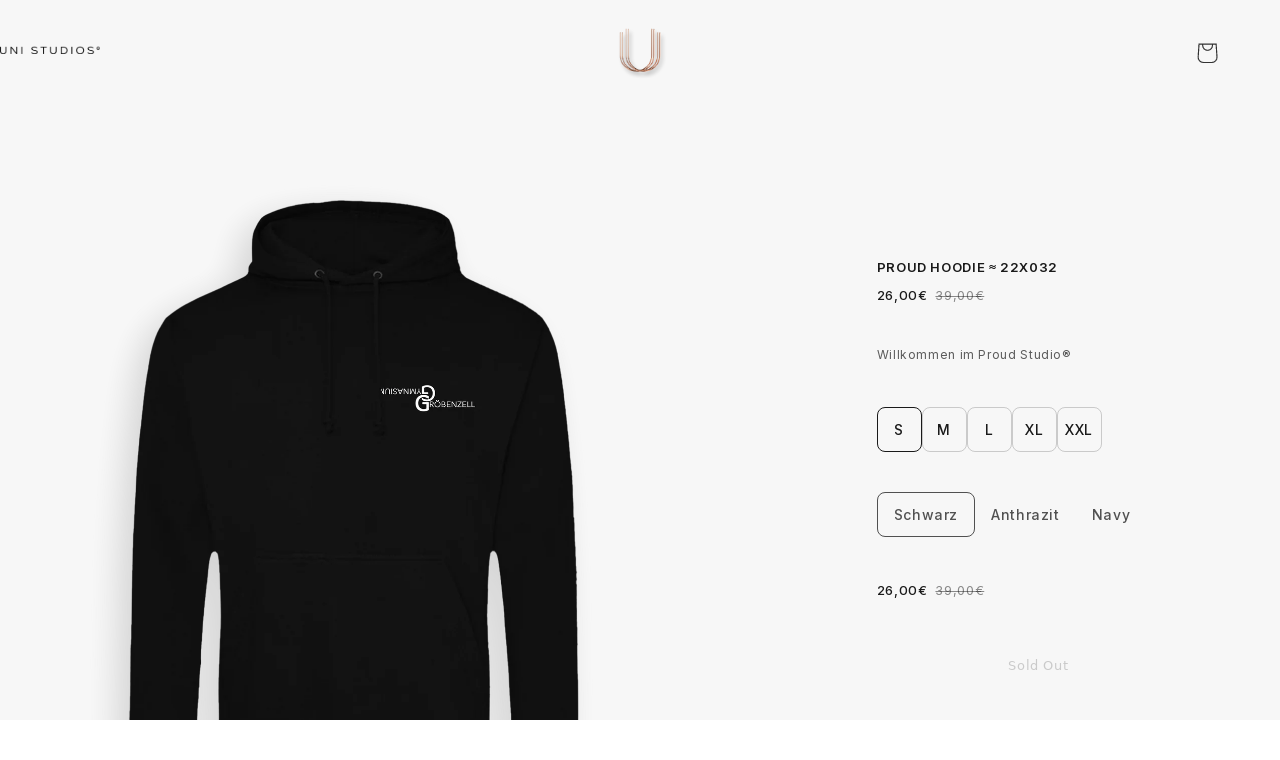

--- FILE ---
content_type: text/html; charset=utf-8
request_url: https://shop.unistudios.co/products/proud-hoodie-22x032
body_size: 56227
content:
<!doctype html>
<html class="no-js" lang="de">
  <head>
    <meta charset="utf-8">
    <meta http-equiv="X-UA-Compatible" content="IE=edge">
    <meta name="viewport" content="width=device-width,initial-scale=1">
    <meta name="theme-color" content="">
    <link rel="canonical" href="https://shop.unistudios.co/products/proud-hoodie-22x032">
    <link rel="preconnect" href="https://cdn.shopify.com" crossorigin>

<meta name="google-site-verification" content="8zvnCggt4w5NkjjaVpCMP5ftsAQPjyKT57lHgyMXncM" />
<meta name="robots" content="noindex"><link rel="icon" type="image/png" href="//shop.unistudios.co/cdn/shop/files/Unistudios_Favicon_Rendered.png?crop=center&height=32&v=1759266555&width=32"><link rel="preconnect" href="https://fonts.shopifycdn.com" crossorigin><title>
      Proud Hoodie ≈ 22X032
 &ndash; Uni Studios©</title>

    
      <meta name="description" content="Willkommen im Proud Studio‎®">
    

    

<meta property="og:site_name" content="Uni Studios©">
<meta property="og:url" content="https://shop.unistudios.co/products/proud-hoodie-22x032">
<meta property="og:title" content="Proud Hoodie ≈ 22X032">
<meta property="og:type" content="product">
<meta property="og:description" content="Willkommen im Proud Studio‎®"><meta property="og:image" content="http://shop.unistudios.co/cdn/shop/products/22X032_Shop_Hoodie_1.png?v=1652322079">
  <meta property="og:image:secure_url" content="https://shop.unistudios.co/cdn/shop/products/22X032_Shop_Hoodie_1.png?v=1652322079">
  <meta property="og:image:width" content="3500">
  <meta property="og:image:height" content="3500"><meta property="og:price:amount" content="26,00">
  <meta property="og:price:currency" content="EUR"><meta name="twitter:card" content="summary_large_image">
<meta name="twitter:title" content="Proud Hoodie ≈ 22X032">
<meta name="twitter:description" content="Willkommen im Proud Studio‎®">


    <script src="//shop.unistudios.co/cdn/shop/t/6/assets/constants.js?v=95358004781563950421683831760" defer="defer"></script>
    <script src="//shop.unistudios.co/cdn/shop/t/6/assets/pubsub.js?v=2921868252632587581683831760" defer="defer"></script>
    <script src="//shop.unistudios.co/cdn/shop/t/6/assets/global.js?v=127210358271191040921683831760" defer="defer"></script>
    <script>window.performance && window.performance.mark && window.performance.mark('shopify.content_for_header.start');</script><meta id="shopify-digital-wallet" name="shopify-digital-wallet" content="/63531221215/digital_wallets/dialog">
<meta name="shopify-checkout-api-token" content="2f2aed6eabfe39f9b24eb12c1c87b383">
<meta id="in-context-paypal-metadata" data-shop-id="63531221215" data-venmo-supported="false" data-environment="production" data-locale="de_DE" data-paypal-v4="true" data-currency="EUR">
<link rel="alternate" type="application/json+oembed" href="https://shop.unistudios.co/products/proud-hoodie-22x032.oembed">
<script async="async" src="/checkouts/internal/preloads.js?locale=de-DE"></script>
<script id="apple-pay-shop-capabilities" type="application/json">{"shopId":63531221215,"countryCode":"DE","currencyCode":"EUR","merchantCapabilities":["supports3DS"],"merchantId":"gid:\/\/shopify\/Shop\/63531221215","merchantName":"Uni Studios©","requiredBillingContactFields":["postalAddress","email"],"requiredShippingContactFields":["postalAddress","email"],"shippingType":"shipping","supportedNetworks":["visa","maestro","masterCard"],"total":{"type":"pending","label":"Uni Studios©","amount":"1.00"},"shopifyPaymentsEnabled":true,"supportsSubscriptions":true}</script>
<script id="shopify-features" type="application/json">{"accessToken":"2f2aed6eabfe39f9b24eb12c1c87b383","betas":["rich-media-storefront-analytics"],"domain":"shop.unistudios.co","predictiveSearch":true,"shopId":63531221215,"locale":"de"}</script>
<script>var Shopify = Shopify || {};
Shopify.shop = "proudstudios.myshopify.com";
Shopify.locale = "de";
Shopify.currency = {"active":"EUR","rate":"1.0"};
Shopify.country = "DE";
Shopify.theme = {"name":"Refresh - Main","id":142814806282,"schema_name":"Refresh","schema_version":"9.0.0","theme_store_id":1567,"role":"main"};
Shopify.theme.handle = "null";
Shopify.theme.style = {"id":null,"handle":null};
Shopify.cdnHost = "shop.unistudios.co/cdn";
Shopify.routes = Shopify.routes || {};
Shopify.routes.root = "/";</script>
<script type="module">!function(o){(o.Shopify=o.Shopify||{}).modules=!0}(window);</script>
<script>!function(o){function n(){var o=[];function n(){o.push(Array.prototype.slice.apply(arguments))}return n.q=o,n}var t=o.Shopify=o.Shopify||{};t.loadFeatures=n(),t.autoloadFeatures=n()}(window);</script>
<script id="shop-js-analytics" type="application/json">{"pageType":"product"}</script>
<script defer="defer" async type="module" src="//shop.unistudios.co/cdn/shopifycloud/shop-js/modules/v2/client.init-shop-cart-sync_e98Ab_XN.de.esm.js"></script>
<script defer="defer" async type="module" src="//shop.unistudios.co/cdn/shopifycloud/shop-js/modules/v2/chunk.common_Pcw9EP95.esm.js"></script>
<script defer="defer" async type="module" src="//shop.unistudios.co/cdn/shopifycloud/shop-js/modules/v2/chunk.modal_CzmY4ZhL.esm.js"></script>
<script type="module">
  await import("//shop.unistudios.co/cdn/shopifycloud/shop-js/modules/v2/client.init-shop-cart-sync_e98Ab_XN.de.esm.js");
await import("//shop.unistudios.co/cdn/shopifycloud/shop-js/modules/v2/chunk.common_Pcw9EP95.esm.js");
await import("//shop.unistudios.co/cdn/shopifycloud/shop-js/modules/v2/chunk.modal_CzmY4ZhL.esm.js");

  window.Shopify.SignInWithShop?.initShopCartSync?.({"fedCMEnabled":true,"windoidEnabled":true});

</script>
<script>(function() {
  var isLoaded = false;
  function asyncLoad() {
    if (isLoaded) return;
    isLoaded = true;
    var urls = ["https:\/\/iis.intercom.io\/\/widget.js?shop=proudstudios.myshopify.com"];
    for (var i = 0; i < urls.length; i++) {
      var s = document.createElement('script');
      s.type = 'text/javascript';
      s.async = true;
      s.src = urls[i];
      var x = document.getElementsByTagName('script')[0];
      x.parentNode.insertBefore(s, x);
    }
  };
  if(window.attachEvent) {
    window.attachEvent('onload', asyncLoad);
  } else {
    window.addEventListener('load', asyncLoad, false);
  }
})();</script>
<script id="__st">var __st={"a":63531221215,"offset":3600,"reqid":"d0f571b9-8acb-49fd-8f13-8142b24f6a43-1769505973","pageurl":"shop.unistudios.co\/products\/proud-hoodie-22x032","u":"fdf77f74b44a","p":"product","rtyp":"product","rid":7960071405834};</script>
<script>window.ShopifyPaypalV4VisibilityTracking = true;</script>
<script id="captcha-bootstrap">!function(){'use strict';const t='contact',e='account',n='new_comment',o=[[t,t],['blogs',n],['comments',n],[t,'customer']],c=[[e,'customer_login'],[e,'guest_login'],[e,'recover_customer_password'],[e,'create_customer']],r=t=>t.map((([t,e])=>`form[action*='/${t}']:not([data-nocaptcha='true']) input[name='form_type'][value='${e}']`)).join(','),a=t=>()=>t?[...document.querySelectorAll(t)].map((t=>t.form)):[];function s(){const t=[...o],e=r(t);return a(e)}const i='password',u='form_key',d=['recaptcha-v3-token','g-recaptcha-response','h-captcha-response',i],f=()=>{try{return window.sessionStorage}catch{return}},m='__shopify_v',_=t=>t.elements[u];function p(t,e,n=!1){try{const o=window.sessionStorage,c=JSON.parse(o.getItem(e)),{data:r}=function(t){const{data:e,action:n}=t;return t[m]||n?{data:e,action:n}:{data:t,action:n}}(c);for(const[e,n]of Object.entries(r))t.elements[e]&&(t.elements[e].value=n);n&&o.removeItem(e)}catch(o){console.error('form repopulation failed',{error:o})}}const l='form_type',E='cptcha';function T(t){t.dataset[E]=!0}const w=window,h=w.document,L='Shopify',v='ce_forms',y='captcha';let A=!1;((t,e)=>{const n=(g='f06e6c50-85a8-45c8-87d0-21a2b65856fe',I='https://cdn.shopify.com/shopifycloud/storefront-forms-hcaptcha/ce_storefront_forms_captcha_hcaptcha.v1.5.2.iife.js',D={infoText:'Durch hCaptcha geschützt',privacyText:'Datenschutz',termsText:'Allgemeine Geschäftsbedingungen'},(t,e,n)=>{const o=w[L][v],c=o.bindForm;if(c)return c(t,g,e,D).then(n);var r;o.q.push([[t,g,e,D],n]),r=I,A||(h.body.append(Object.assign(h.createElement('script'),{id:'captcha-provider',async:!0,src:r})),A=!0)});var g,I,D;w[L]=w[L]||{},w[L][v]=w[L][v]||{},w[L][v].q=[],w[L][y]=w[L][y]||{},w[L][y].protect=function(t,e){n(t,void 0,e),T(t)},Object.freeze(w[L][y]),function(t,e,n,w,h,L){const[v,y,A,g]=function(t,e,n){const i=e?o:[],u=t?c:[],d=[...i,...u],f=r(d),m=r(i),_=r(d.filter((([t,e])=>n.includes(e))));return[a(f),a(m),a(_),s()]}(w,h,L),I=t=>{const e=t.target;return e instanceof HTMLFormElement?e:e&&e.form},D=t=>v().includes(t);t.addEventListener('submit',(t=>{const e=I(t);if(!e)return;const n=D(e)&&!e.dataset.hcaptchaBound&&!e.dataset.recaptchaBound,o=_(e),c=g().includes(e)&&(!o||!o.value);(n||c)&&t.preventDefault(),c&&!n&&(function(t){try{if(!f())return;!function(t){const e=f();if(!e)return;const n=_(t);if(!n)return;const o=n.value;o&&e.removeItem(o)}(t);const e=Array.from(Array(32),(()=>Math.random().toString(36)[2])).join('');!function(t,e){_(t)||t.append(Object.assign(document.createElement('input'),{type:'hidden',name:u})),t.elements[u].value=e}(t,e),function(t,e){const n=f();if(!n)return;const o=[...t.querySelectorAll(`input[type='${i}']`)].map((({name:t})=>t)),c=[...d,...o],r={};for(const[a,s]of new FormData(t).entries())c.includes(a)||(r[a]=s);n.setItem(e,JSON.stringify({[m]:1,action:t.action,data:r}))}(t,e)}catch(e){console.error('failed to persist form',e)}}(e),e.submit())}));const S=(t,e)=>{t&&!t.dataset[E]&&(n(t,e.some((e=>e===t))),T(t))};for(const o of['focusin','change'])t.addEventListener(o,(t=>{const e=I(t);D(e)&&S(e,y())}));const B=e.get('form_key'),M=e.get(l),P=B&&M;t.addEventListener('DOMContentLoaded',(()=>{const t=y();if(P)for(const e of t)e.elements[l].value===M&&p(e,B);[...new Set([...A(),...v().filter((t=>'true'===t.dataset.shopifyCaptcha))])].forEach((e=>S(e,t)))}))}(h,new URLSearchParams(w.location.search),n,t,e,['guest_login'])})(!0,!0)}();</script>
<script integrity="sha256-4kQ18oKyAcykRKYeNunJcIwy7WH5gtpwJnB7kiuLZ1E=" data-source-attribution="shopify.loadfeatures" defer="defer" src="//shop.unistudios.co/cdn/shopifycloud/storefront/assets/storefront/load_feature-a0a9edcb.js" crossorigin="anonymous"></script>
<script data-source-attribution="shopify.dynamic_checkout.dynamic.init">var Shopify=Shopify||{};Shopify.PaymentButton=Shopify.PaymentButton||{isStorefrontPortableWallets:!0,init:function(){window.Shopify.PaymentButton.init=function(){};var t=document.createElement("script");t.src="https://shop.unistudios.co/cdn/shopifycloud/portable-wallets/latest/portable-wallets.de.js",t.type="module",document.head.appendChild(t)}};
</script>
<script data-source-attribution="shopify.dynamic_checkout.buyer_consent">
  function portableWalletsHideBuyerConsent(e){var t=document.getElementById("shopify-buyer-consent"),n=document.getElementById("shopify-subscription-policy-button");t&&n&&(t.classList.add("hidden"),t.setAttribute("aria-hidden","true"),n.removeEventListener("click",e))}function portableWalletsShowBuyerConsent(e){var t=document.getElementById("shopify-buyer-consent"),n=document.getElementById("shopify-subscription-policy-button");t&&n&&(t.classList.remove("hidden"),t.removeAttribute("aria-hidden"),n.addEventListener("click",e))}window.Shopify?.PaymentButton&&(window.Shopify.PaymentButton.hideBuyerConsent=portableWalletsHideBuyerConsent,window.Shopify.PaymentButton.showBuyerConsent=portableWalletsShowBuyerConsent);
</script>
<script data-source-attribution="shopify.dynamic_checkout.cart.bootstrap">document.addEventListener("DOMContentLoaded",(function(){function t(){return document.querySelector("shopify-accelerated-checkout-cart, shopify-accelerated-checkout")}if(t())Shopify.PaymentButton.init();else{new MutationObserver((function(e,n){t()&&(Shopify.PaymentButton.init(),n.disconnect())})).observe(document.body,{childList:!0,subtree:!0})}}));
</script>
<link id="shopify-accelerated-checkout-styles" rel="stylesheet" media="screen" href="https://shop.unistudios.co/cdn/shopifycloud/portable-wallets/latest/accelerated-checkout-backwards-compat.css" crossorigin="anonymous">
<style id="shopify-accelerated-checkout-cart">
        #shopify-buyer-consent {
  margin-top: 1em;
  display: inline-block;
  width: 100%;
}

#shopify-buyer-consent.hidden {
  display: none;
}

#shopify-subscription-policy-button {
  background: none;
  border: none;
  padding: 0;
  text-decoration: underline;
  font-size: inherit;
  cursor: pointer;
}

#shopify-subscription-policy-button::before {
  box-shadow: none;
}

      </style>
<script id="sections-script" data-sections="header" defer="defer" src="//shop.unistudios.co/cdn/shop/t/6/compiled_assets/scripts.js?v=16459"></script>
<script>window.performance && window.performance.mark && window.performance.mark('shopify.content_for_header.end');</script>


    <style data-shopify>
      @font-face {
  font-family: Questrial;
  font-weight: 400;
  font-style: normal;
  font-display: swap;
  src: url("//shop.unistudios.co/cdn/fonts/questrial/questrial_n4.66abac5d8209a647b4bf8089b0451928ef144c07.woff2") format("woff2"),
       url("//shop.unistudios.co/cdn/fonts/questrial/questrial_n4.e86c53e77682db9bf4b0ee2dd71f214dc16adda4.woff") format("woff");
}

      
      
      
      @font-face {
  font-family: "Work Sans";
  font-weight: 400;
  font-style: normal;
  font-display: swap;
  src: url("//shop.unistudios.co/cdn/fonts/work_sans/worksans_n4.b7973b3d07d0ace13de1b1bea9c45759cdbe12cf.woff2") format("woff2"),
       url("//shop.unistudios.co/cdn/fonts/work_sans/worksans_n4.cf5ceb1e6d373a9505e637c1aff0a71d0959556d.woff") format("woff");
}


      :root {
        --font-body-family: Questrial, sans-serif;
        --font-body-style: normal;
        --font-body-weight: 400;
        --font-body-weight-bold: 700;

        --font-heading-family: "Work Sans", sans-serif;
        --font-heading-style: normal;
        --font-heading-weight: 400;

        --font-body-scale: 1.05;
        --font-heading-scale: 1.0476190476190477;

        --color-base-text: 51, 51, 51;
        --color-shadow: 51, 51, 51;
        --color-base-background-1: 255, 255, 255;
        --color-base-background-2: 247, 247, 247;
        --color-base-solid-button-labels: 51, 51, 51;
        --color-base-outline-button-labels: 51, 51, 51;
        --color-base-accent-1: 255, 255, 255;
        --color-base-accent-2: 247, 247, 247;
        --payment-terms-background-color: #ffffff;

        --gradient-base-background-1: #ffffff;
        --gradient-base-background-2: #f7f7f7;
        --gradient-base-accent-1: #ffffff;
        --gradient-base-accent-2: #f7f7f7;

        --media-padding: px;
        --media-border-opacity: 0.1;
        --media-border-width: 0px;
        --media-radius: 20px;
        --media-shadow-opacity: 0.0;
        --media-shadow-horizontal-offset: 0px;
        --media-shadow-vertical-offset: 4px;
        --media-shadow-blur-radius: 5px;
        --media-shadow-visible: 0;

        --page-width: 120rem;
        --page-width-margin: 0rem;
      }

      *,
      *::before,
      *::after { box-sizing: inherit; }
      html { box-sizing: border-box; font-size: calc(var(--font-body-scale) * 62.5%); height: 100%; }
      body {
        display: grid; grid-template-rows: auto auto 1fr auto; grid-template-columns: 100%;
        min-height: 100%; margin: 0; font-size: 1.5rem; letter-spacing: 0.06rem;
        line-height: calc(1 + 0.8 / var(--font-body-scale));
        font-family: var(--font-body-family); font-style: var(--font-body-style); font-weight: var(--font-body-weight);
      }
      @media screen and (min-width: 750px) { body { font-size: 1.6rem; } }
    </style>

    <link href="//shop.unistudios.co/cdn/shop/t/6/assets/base.css?v=4380058925716553931762808408" rel="stylesheet" type="text/css" media="all" />
<link rel="preload" as="font" href="//shop.unistudios.co/cdn/fonts/questrial/questrial_n4.66abac5d8209a647b4bf8089b0451928ef144c07.woff2" type="font/woff2" crossorigin><link rel="preload" as="font" href="//shop.unistudios.co/cdn/fonts/work_sans/worksans_n4.b7973b3d07d0ace13de1b1bea9c45759cdbe12cf.woff2" type="font/woff2" crossorigin><script>document.documentElement.className = document.documentElement.className.replace('no-js', 'js');
    if (Shopify.designMode) { document.documentElement.classList.add('shopify-design-mode'); }
    </script>
    

  <!--Gem_Page_Header_Script-->
    


<!--End_Gem_Page_Header_Script-->


<!-- BEGIN app block: shopify://apps/gempages-builder/blocks/embed-gp-script-head/20b379d4-1b20-474c-a6ca-665c331919f3 -->


  
  <!-- BEGIN app snippet: gp-global -->
<style>
.gps *,.gps :after,.gps :before{border:0 solid #e5e7eb;box-sizing:border-box}.gps :after,.gps :before{--tw-content:""}.gps{-webkit-text-size-adjust:100%;font-feature-settings:normal;font-family:ui-sans-serif,system-ui,-apple-system,BlinkMacSystemFont,Segoe UI,Roboto,Helvetica Neue,Arial,Noto Sans,sans-serif,Apple Color Emoji,Segoe UI Emoji,Segoe UI Symbol,Noto Color Emoji;font-variation-settings:normal;line-height:1.5;line-height:inherit;margin:0;-moz-tab-size:4;-o-tab-size:4;tab-size:4}.gps hr{border-top-width:1px;color:inherit;height:0}.gps abbr:where([title]){-webkit-text-decoration:underline dotted;text-decoration:underline dotted}.gps h1,.gps h2,.gps h3,.gps h4,.gps h5,.gps h6{font-size:inherit;font-weight:inherit}.gps a{color:inherit;text-decoration:inherit}.gps b,.gps strong{font-weight:bolder}.gps code,.gps kbd,.gps pre,.gps samp{font-family:ui-monospace,SFMono-Regular,Menlo,Monaco,Consolas,Liberation Mono,Courier New,monospace;font-size:1em}.gps small{font-size:80%}.gps sub,.gps sup{font-size:75%;line-height:0;position:relative;vertical-align:baseline}.gps sub{bottom:-.25em}.gps sup{top:-.5em}.gps table{border-collapse:collapse;border-color:inherit;text-indent:0}.gps button,.gps input,.gps optgroup,.gps select,.gps textarea{color:inherit;font-family:inherit;font-size:100%;font-weight:inherit;line-height:inherit;margin:0;padding:0}.gps button,.gps select{text-transform:none}.gps [type=button],.gps [type=reset],.gps [type=submit],.gps button{-webkit-appearance:button;background-color:transparent;background-image:none}.gps :-moz-focusring{outline:auto}.gps :-moz-ui-invalid{box-shadow:none}.gps progress{vertical-align:baseline}.gps ::-webkit-inner-spin-button,.gps ::-webkit-outer-spin-button{height:auto}.gps [type=search]{-webkit-appearance:textfield;outline-offset:-2px}.gps ::-webkit-search-decoration{-webkit-appearance:none}.gps ::-webkit-file-upload-button{-webkit-appearance:button;font:inherit}.gps summary{display:list-item}.gps blockquote,.gps dd,.gps dl,.gps figure,.gps h1,.gps h2,.gps h3,.gps h4,.gps h5,.gps h6,.gps hr,.gps p,.gps pre{margin:0}.gps fieldset{margin:0;padding:0}.gps legend{padding:0}.gps menu,.gps ol,.gps ul{list-style:none;margin:0;padding:0}.gps textarea{resize:vertical}.gps input::-moz-placeholder,.gps textarea::-moz-placeholder{color:#9ca3af;opacity:1}.gps input::placeholder,.gps textarea::placeholder{color:#9ca3af;opacity:1}.gps [role=button],.gps button{cursor:pointer}.gps :disabled{cursor:default}.gps audio,.gps canvas,.gps embed,.gps iframe,.gps img,.gps object,.gps svg,.gps video{display:block;vertical-align:middle}.gps img,.gps video{height:auto;max-width:100%}.gps [hidden]{display:none}.gps{-webkit-tap-highlight-color:transparent;scroll-behavior:smooth}.gps #__next{height:100%;overflow-x:clip}.gps .wrapper{margin-left:auto;margin-right:auto;max-width:var(--g-ct-w,1200px);padding-left:var(--g-ct-p);padding-right:var(--g-ct-p);width:100%}.gps .gem-slider:not([data-keen-slider-disabled]){align-content:flex-start;display:flex;min-height:100%;overflow:hidden;position:relative;width:100%}.gps .gem-slider:not([data-keen-slider-disabled])[data-keen-slider-reverse]{flex-direction:row-reverse}.gps .gem-slider:not([data-keen-slider-disabled])[data-keen-slider-v]{flex-wrap:wrap}.gps [data-keen-slider-moves] *{pointer-events:none}.gps .pb-safe{padding-bottom:env(safe-area-inset-bottom)}.gps .pt-safe{padding-top:env(safe-area-inset-top)}.gps .pl-safe{padding-left:env(safe-area-inset-left)}.gps .pr-safe{padding-right:env(safe-area-inset-right)}.gps .p-safe{padding:env(safe-area-inset-top) env(safe-area-inset-right) env(safe-area-inset-bottom) env(safe-area-inset-left)}.gps .px-safe{padding-left:env(safe-area-inset-left);padding-right:env(safe-area-inset-right)}.gps .py-safe{padding-bottom:env(safe-area-inset-bottom);padding-top:env(safe-area-inset-top)}.gps .h-safe{height:calc(100vh - env(safe-area-inset-top) - env(safe-area-inset-bottom))}.gps .min-h-safe{min-height:calc(100vh - env(safe-area-inset-top) - env(safe-area-inset-bottom))}.gps .gp-text ol,.gps .gp-text ul,.gps .gp-text-instant ol,.gps .gp-text-instant ul{-webkit-margin-before:1em;-webkit-margin-after:1em;-webkit-margin-start:0;-webkit-margin-end:0;-webkit-padding-start:40px;display:block;margin-block-end:1em;margin-block-start:1em;margin-inline-end:0;margin-inline-start:0;padding-inline-start:40px;padding-left:40px}.gps .gp-text strong{font-weight:700}.gps .gp-text ul>li,.gps .gp-text-instant ul>li{list-style:disc inside!important}.gps .gp-text ol>li,.gps .gp-text-instant ol>li{list-style:decimal inside!important}.gps [display-init=hide]>div{display:inline!important;overflow:hidden!important;visibility:hidden!important}.gps [display-init=hide]>div,.gps [display-init=hide]>div *{max-height:0!important;max-width:0!important}.gps [data-slot=children]{align-items:center;border:1px dashed #9e9e9e;border-radius:3px;display:inline-flex;height:100%;justify-content:center;min-height:60px;overflow:hidden;visibility:hidden;width:100%}.gps [data-slot=children].product-feature-image{border:unset;border-radius:0;visibility:visible!important}.gps [data-slot=children]:not(.product-feature-image):after{content:"Drop element here";font-size:14px;font-weight:700;overflow:hidden;text-align:center;text-overflow:ellipsis;visibility:hidden;white-space:nowrap}.gps .gp-instant-page [data-slot=children].product-feature-image{border:unset;visibility:visible!important}.gps .gp-instant-page [data-slot=children].product-feature-image:after{border:unset;color:#aaa;visibility:visible}.gps .gp-instant-page [data-slot=children].product-feature-image .drag-placeholder{height:100%}.gps .gp-dialog{display:none}.gps .gp-dialog[open]{display:block}.gps .gp-dialog:modal{position:fixed}.gps h1,.gps h2,.gps h3,.gps h4,.gps h5,.gps h6{word-break:normal}.gps p{color:inherit;font-family:inherit;font-size:inherit;font-weight:inherit;line-height:inherit;text-align:inherit}.gps .gp-p-description-text ol,.gps .gp-p-description-text ul{-webkit-margin-before:1em;-webkit-margin-after:1em;-webkit-margin-start:0;-webkit-margin-end:0;-webkit-padding-start:40px;display:block;margin-block-end:1em;margin-block-start:1em;margin-inline-end:0;margin-inline-start:0;padding-inline-start:40px;padding-left:40px}.gps .gp-p-description-text ol ol{-webkit-margin-before:0;-webkit-margin-after:0;margin-block-end:0;margin-block-start:0}.gps .gp-p-description-text h1{-webkit-margin-before:.67em;-webkit-margin-after:.67em;-webkit-margin-start:0;-webkit-margin-end:0;font-size:2em;margin-block-end:.67em;margin-block-start:.67em;margin-inline-end:0;margin-inline-start:0}.gps .gp-p-description-text h1,.gps .gp-p-description-text h2,.gps .gp-p-description-text h3,.gps .gp-p-description-text h4,.gps .gp-p-description-text h5,.gps .gp-p-description-text h6{display:block;font-weight:700}.gps .gp-p-description-text h1,.gps .gp-p-description-text h2,.gps .gp-p-description-text h3,.gps .gp-p-description-text h4,.gps .gp-p-description-text h5,.gps .gp-p-description-text h6,.gps .gp-p-description-text p{line-height:1.4!important;margin:0 0 1em}.gps .gp-p-description-text h2{font-size:1.5em}.gps .gp-p-description-text h3{font-size:1.17em}.gps .gp-p-description-text a{color:-webkit-link;cursor:text;text-decoration:underline}.gps .gp-p-description-text h4{font-size:1em}.gps .gp-p-description-text h5{font-size:.83em}.gps .gp-p-description-text h6{font-size:.67em}.gps .gp-p-description-text ul{list-style-type:disc}.gps .gp-p-description-text ol{list-style-type:decimal}.gps .gp-p-description-text ul li{display:list-item;list-style:disc none outside;text-align:-webkit-match-parent;word-break:break-word}.gps .gp-p-description-text blockquote{-webkit-margin-before:1em;-webkit-margin-after:1em;-webkit-margin-start:40px;-webkit-margin-end:40px;display:block;margin-block-end:1em;margin-block-start:1em;margin-inline-end:40px;margin-inline-start:40px}.gps .gp-p-description-text table,.gps .gp-p-description-text td,.gps .gp-p-description-text th{border:1px dashed #ccc!important;padding:unset!important}.gps .gp-p-description-text table{border-collapse:separate;border-spacing:2px;box-sizing:border-box;display:table;text-indent:0;width:100%}.gps .gp-p-description-text p:last-child{margin-bottom:0!important}.gps .gp-tab-header-list::-webkit-scrollbar{display:none}.gps .rfm-marquee-container{display:flex;flex-direction:row;max-width:unset!important;position:relative;transform:var(--transform);width:var(--width)}.gps .rfm-overlay{height:100%;position:absolute;width:100%}.gps .rfm-overlay:after{right:0;top:0;transform:rotate(180deg)}.gps .rfm-overlay:before{left:0;top:0}.gps .rfm-marquee{align-items:center;animation:gp-merquee-scroll var(--duration) linear var(--delay) var(--iteration-count);animation-delay:var(--delay);animation-direction:var(--direction);animation-play-state:var(--play);display:flex;flex:0 0 auto;flex-direction:row;max-width:unset!important;min-width:var(--min-width);z-index:1}@keyframes gp-merquee-scroll{0%{transform:translateX(0)}to{transform:translateX(-100%)}}.gps .rfm-initial-child-container{align-items:center;display:flex;flex:0 0 auto;flex-direction:row;min-width:auto}.gps .rfm-child{transform:var(--transform)}.gps [style*="--mbchild:"]>:first-child{margin-bottom:var(--mbchild)}.gps [style*="--grchild:"]>:first-child{grid-row:var(--grchild)}@media (min-width:1025px){.gps .rfm-marquee-container:hover div{animation-play-state:var(--pause-on-hover)}.gps .rfm-marquee-container:active div{animation-play-state:var(--pause-on-click)}}.gps.gpsil [style*="--d:"]{display:var(--d)}@media only screen and (max-width:1024px){.gps.gpsil [style*="--d-tablet:"]{display:var(--d-tablet)}}@media only screen and (max-width:767px){.gps.gpsil [style*="--d-mobile:"]{display:var(--d-mobile)}}.gps.gpsi [style*="--ai:"]{align-items:var(--ai)}.gps.gpsi [style*="--hvr-ai:"]:hover{align-items:var(--hvr-ai)}.gps.gpsi [style*="--focus-ai:"]:focus{align-items:var(--focus-ai)}.gps.gpsi [style*="--as:"]{align-self:var(--as)}.gps.gpsi [style*="--hvr-as:"]:hover{align-self:var(--hvr-as)}.gps.gpsi [style*="--focus-as:"]:focus{align-self:var(--focus-as)}.gps.gpsi [style*="--aspect:"]{aspect-ratio:var(--aspect)}.gps.gpsi [style*="--hvr-aspect:"]:hover{aspect-ratio:var(--hvr-aspect)}.gps.gpsi [style*="--focus-aspect:"]:focus{aspect-ratio:var(--focus-aspect)}.gps.gpsi [style*="--bg:"]{background:var(--bg)}.gps.gpsi [style*="--hvr-bg:"]:hover{background:var(--hvr-bg)}.gps.gpsi [style*="--focus-bg:"]:focus{background:var(--focus-bg)}.gps.gpsi [style*="--bga:"]{background-attachment:var(--bga)}.gps.gpsi [style*="--hvr-bga:"]:hover{background-attachment:var(--hvr-bga)}.gps.gpsi [style*="--focus-bga:"]:focus{background-attachment:var(--focus-bga)}.gps.gpsi [style*="--bgc:"]{background-color:var(--bgc)}.gps.gpsi [style*="--hvr-bgc:"]:hover{background-color:var(--hvr-bgc)}.gps.gpsi [style*="--focus-bgc:"]:focus{background-color:var(--focus-bgc)}.gps.gpsi [style*="--bgi:"]{background-image:var(--bgi)}.gps.gpsi [style*="--hvr-bgi:"]:hover{background-image:var(--hvr-bgi)}.gps.gpsi [style*="--focus-bgi:"]:focus{background-image:var(--focus-bgi)}.gps.gpsi [style*="--bgp:"]{background-position:var(--bgp)}.gps.gpsi [style*="--hvr-bgp:"]:hover{background-position:var(--hvr-bgp)}.gps.gpsi [style*="--focus-bgp:"]:focus{background-position:var(--focus-bgp)}.gps.gpsi [style*="--bgr:"]{background-repeat:var(--bgr)}.gps.gpsi [style*="--hvr-bgr:"]:hover{background-repeat:var(--hvr-bgr)}.gps.gpsi [style*="--focus-bgr:"]:focus{background-repeat:var(--focus-bgr)}.gps.gpsi [style*="--bgs:"]{background-size:var(--bgs)}.gps.gpsi [style*="--hvr-bgs:"]:hover{background-size:var(--hvr-bgs)}.gps.gpsi [style*="--focus-bgs:"]:focus{background-size:var(--focus-bgs)}.gps.gpsi [style*="--b:"]{border:var(--b)}.gps.gpsi [style*="--hvr-b:"]:hover{border:var(--hvr-b)}.gps.gpsi [style*="--focus-b:"]:focus{border:var(--focus-b)}.gps.gpsi [style*="--bb:"]{border-bottom:var(--bb)}.gps.gpsi [style*="--hvr-bb:"]:hover{border-bottom:var(--hvr-bb)}.gps.gpsi [style*="--focus-bb:"]:focus{border-bottom:var(--focus-bb)}.gps.gpsi [style*="--bbw:"]{border-bottom-width:var(--bbw)}.gps.gpsi [style*="--hvr-bbw:"]:hover{border-bottom-width:var(--hvr-bbw)}.gps.gpsi [style*="--focus-bbw:"]:focus{border-bottom-width:var(--focus-bbw)}.gps.gpsi [style*="--blw:"]{border-left-width:var(--blw)}.gps.gpsi [style*="--hvr-blw:"]:hover{border-left-width:var(--hvr-blw)}.gps.gpsi [style*="--focus-blw:"]:focus{border-left-width:var(--focus-blw)}.gps.gpsi [style*="--brw:"]{border-right-width:var(--brw)}.gps.gpsi [style*="--hvr-brw:"]:hover{border-right-width:var(--hvr-brw)}.gps.gpsi [style*="--focus-brw:"]:focus{border-right-width:var(--focus-brw)}.gps.gpsi [style*="--btw:"]{border-top-width:var(--btw)}.gps.gpsi [style*="--hvr-btw:"]:hover{border-top-width:var(--hvr-btw)}.gps.gpsi [style*="--focus-btw:"]:focus{border-top-width:var(--focus-btw)}.gps.gpsi [style*="--bbc:"]{border-bottom-color:var(--bbc)}.gps.gpsi [style*="--hvr-bbc:"]:hover{border-bottom-color:var(--hvr-bbc)}.gps.gpsi [style*="--focus-bbc:"]:focus{border-bottom-color:var(--focus-bbc)}.gps.gpsi [style*="--btc:"]{border-top-color:var(--btc)}.gps.gpsi [style*="--hvr-btc:"]:hover{border-top-color:var(--hvr-btc)}.gps.gpsi [style*="--focus-btc:"]:focus{border-top-color:var(--focus-btc)}.gps.gpsi [style*="--blc:"]{border-left-color:var(--blc)}.gps.gpsi [style*="--hvr-blc:"]:hover{border-left-color:var(--hvr-blc)}.gps.gpsi [style*="--focus-blc:"]:focus{border-left-color:var(--focus-blc)}.gps.gpsi [style*="--brc:"]{border-right-color:var(--brc)}.gps.gpsi [style*="--hvr-brc:"]:hover{border-right-color:var(--hvr-brc)}.gps.gpsi [style*="--focus-brc:"]:focus{border-right-color:var(--focus-brc)}.gps.gpsi [style*="--bc:"]{border-color:var(--bc)}.gps.gpsi [style*="--hvr-bc:"]:hover{border-color:var(--hvr-bc)}.gps.gpsi [style*="--focus-bc:"]:focus{border-color:var(--focus-bc)}.gps.gpsi [style*="--bblr:"]{border-bottom-left-radius:var(--bblr)}.gps.gpsi [style*="--hvr-bblr:"]:hover{border-bottom-left-radius:var(--hvr-bblr)}.gps.gpsi [style*="--focus-bblr:"]:focus{border-bottom-left-radius:var(--focus-bblr)}.gps.gpsi [style*="--bbrr:"]{border-bottom-right-radius:var(--bbrr)}.gps.gpsi [style*="--hvr-bbrr:"]:hover{border-bottom-right-radius:var(--hvr-bbrr)}.gps.gpsi [style*="--focus-bbrr:"]:focus{border-bottom-right-radius:var(--focus-bbrr)}.gps.gpsi [style*="--bl:"]{border-left:var(--bl)}.gps.gpsi [style*="--hvr-bl:"]:hover{border-left:var(--hvr-bl)}.gps.gpsi [style*="--focus-bl:"]:focus{border-left:var(--focus-bl)}.gps.gpsi [style*="--radius:"]{border-radius:var(--radius)}.gps.gpsi [style*="--hvr-radius:"]:hover{border-radius:var(--hvr-radius)}.gps.gpsi [style*="--focus-radius:"]:focus{border-radius:var(--focus-radius)}.gps.gpsi [style*="--br:"]{border-right:var(--br)}.gps.gpsi [style*="--hvr-br:"]:hover{border-right:var(--hvr-br)}.gps.gpsi [style*="--focus-br:"]:focus{border-right:var(--focus-br)}.gps.gpsi [style*="--bs:"]{border-style:var(--bs)}.gps.gpsi [style*="--hvr-bs:"]:hover{border-style:var(--hvr-bs)}.gps.gpsi [style*="--focus-bs:"]:focus{border-style:var(--focus-bs)}.gps.gpsi [style*="--bt:"]{border-top:var(--bt)}.gps.gpsi [style*="--hvr-bt:"]:hover{border-top:var(--hvr-bt)}.gps.gpsi [style*="--focus-bt:"]:focus{border-top:var(--focus-bt)}.gps.gpsi [style*="--btlr:"]{border-top-left-radius:var(--btlr)}.gps.gpsi [style*="--hvr-btlr:"]:hover{border-top-left-radius:var(--hvr-btlr)}.gps.gpsi [style*="--focus-btlr:"]:focus{border-top-left-radius:var(--focus-btlr)}.gps.gpsi [style*="--btrr:"]{border-top-right-radius:var(--btrr)}.gps.gpsi [style*="--hvr-btrr:"]:hover{border-top-right-radius:var(--hvr-btrr)}.gps.gpsi [style*="--focus-btrr:"]:focus{border-top-right-radius:var(--focus-btrr)}.gps.gpsi [style*="--bw:"]{border-width:var(--bw)}.gps.gpsi [style*="--hvr-bw:"]:hover{border-width:var(--hvr-bw)}.gps.gpsi [style*="--focus-bw:"]:focus{border-width:var(--focus-bw)}.gps.gpsi [style*="--bottom:"]{bottom:var(--bottom)}.gps.gpsi [style*="--hvr-bottom:"]:hover{bottom:var(--hvr-bottom)}.gps.gpsi [style*="--focus-bottom:"]:focus{bottom:var(--focus-bottom)}.gps.gpsi [style*="--shadow:"]{box-shadow:var(--shadow)}.gps.gpsi [style*="--hvr-shadow:"]:hover{box-shadow:var(--hvr-shadow)}.gps.gpsi [style*="--focus-shadow:"]:focus{box-shadow:var(--focus-shadow)}.gps.gpsi [style*="--c:"]{color:var(--c)}.gps.gpsi [style*="--hvr-c:"]:hover{color:var(--hvr-c)}.gps.gpsi [style*="--focus-c:"]:focus{color:var(--focus-c)}.gps.gpsi [style*="--cg:"]{-moz-column-gap:var(--cg);column-gap:var(--cg)}.gps.gpsi [style*="--hvr-cg:"]:hover{-moz-column-gap:var(--hvr-cg);column-gap:var(--hvr-cg)}.gps.gpsi [style*="--focus-cg:"]:focus{-moz-column-gap:var(--focus-cg);column-gap:var(--focus-cg)}.gps.gpsi [style*="--d:"]{display:var(--d)}.gps.gpsi [style*="--hvr-d:"]:hover{display:var(--hvr-d)}.gps.gpsi [style*="--focus-d:"]:focus{display:var(--focus-d)}.gps.gpsi [style*="--fd:"]{flex-direction:var(--fd)}.gps.gpsi [style*="--hvr-fd:"]:hover{flex-direction:var(--hvr-fd)}.gps.gpsi [style*="--focus-fd:"]:focus{flex-direction:var(--focus-fd)}.gps.gpsi [style*="--ff:"]{font-family:var(--ff)}.gps.gpsi [style*="--hvr-ff:"]:hover{font-family:var(--hvr-ff)}.gps.gpsi [style*="--focus-ff:"]:focus{font-family:var(--focus-ff)}.gps.gpsi [style*="--size:"]{font-size:var(--size)}.gps.gpsi [style*="--hvr-size:"]:hover{font-size:var(--hvr-size)}.gps.gpsi [style*="--focus-size:"]:focus{font-size:var(--focus-size)}.gps.gpsi [style*="--weight:"]{font-weight:var(--weight)}.gps.gpsi [style*="--hvr-weight:"]:hover{font-weight:var(--hvr-weight)}.gps.gpsi [style*="--focus-weight:"]:focus{font-weight:var(--focus-weight)}.gps.gpsi [style*="--fs:"]{font-style:var(--fs)}.gps.gpsi [style*="--hvr-fs:"]:hover{font-style:var(--hvr-fs)}.gps.gpsi [style*="--focus-fs:"]:focus{font-style:var(--focus-fs)}.gps.gpsi [style*="--gg:"]{grid-gap:var(--gg)}.gps.gpsi [style*="--hvr-gg:"]:hover{grid-gap:var(--hvr-gg)}.gps.gpsi [style*="--focus-gg:"]:focus{grid-gap:var(--focus-gg)}.gps.gpsi [style*="--gr:"]{grid-row:var(--gr)}.gps.gpsi [style*="--hvr-gr:"]:hover{grid-row:var(--hvr-gr)}.gps.gpsi [style*="--focus-gr:"]:focus{grid-row:var(--focus-gr)}.gps.gpsi [style*="--gtc:"]{grid-template-columns:var(--gtc)}.gps.gpsi [style*="--hvr-gtc:"]:hover{grid-template-columns:var(--hvr-gtc)}.gps.gpsi [style*="--focus-gtc:"]:focus{grid-template-columns:var(--focus-gtc)}.gps.gpsi [style*="--gtr:"]{grid-template-rows:var(--gtr)}.gps.gpsi [style*="--hvr-gtr:"]:hover{grid-template-rows:var(--hvr-gtr)}.gps.gpsi [style*="--focus-gtr:"]:focus{grid-template-rows:var(--focus-gtr)}.gps.gpsi [style*="--h:"]{height:var(--h)}.gps.gpsi [style*="--hvr-h:"]:hover{height:var(--hvr-h)}.gps.gpsi [style*="--focus-h:"]:focus{height:var(--focus-h)}.gps.gpsi [style*="--jc:"]{justify-content:var(--jc)}.gps.gpsi [style*="--hvr-jc:"]:hover{justify-content:var(--hvr-jc)}.gps.gpsi [style*="--focus-jc:"]:focus{justify-content:var(--focus-jc)}.gps.gpsi [style*="--js:"]{justify-self:var(--js)}.gps.gpsi [style*="--hvr-js:"]:hover{justify-self:var(--hvr-js)}.gps.gpsi [style*="--focus-js:"]:focus{justify-self:var(--focus-js)}.gps.gpsi [style*="--left:"]{left:var(--left)}.gps.gpsi [style*="--hvr-left:"]:hover{left:var(--hvr-left)}.gps.gpsi [style*="--focus-left:"]:focus{left:var(--focus-left)}.gps.gpsi [style*="--ls:"]{letter-spacing:var(--ls)}.gps.gpsi [style*="--hvr-ls:"]:hover{letter-spacing:var(--hvr-ls)}.gps.gpsi [style*="--focus-ls:"]:focus{letter-spacing:var(--focus-ls)}.gps.gpsi [style*="--lh:"]{line-height:var(--lh)}.gps.gpsi [style*="--hvr-lh:"]:hover{line-height:var(--hvr-lh)}.gps.gpsi [style*="--focus-lh:"]:focus{line-height:var(--focus-lh)}.gps.gpsi [style*="--tdt:"]{text-decoration-thickness:var(--tdt)}.gps.gpsi [style*="--hvr-tdt:"]:hover{text-decoration-thickness:var(--hvr-tdt)}.gps.gpsi [style*="--focus-tdt:"]:focus{text-decoration-thickness:var(--focus-tdt)}.gps.gpsi [style*="--tdc:"]{text-decoration-color:var(--tdc)}.gps.gpsi [style*="--hvr-tdc:"]:hover{text-decoration-color:var(--hvr-tdc)}.gps.gpsi [style*="--focus-tdc:"]:focus{text-decoration-color:var(--focus-tdc)}.gps.gpsi [style*="--tdl:"]{text-decoration-line:var(--tdl)}.gps.gpsi [style*="--hvr-tdl:"]:hover{text-decoration-line:var(--hvr-tdl)}.gps.gpsi [style*="--focus-tdl:"]:focus{text-decoration-line:var(--focus-tdl)}.gps.gpsi [style*="--m:"]{margin:var(--m)}.gps.gpsi [style*="--hvr-m:"]:hover{margin:var(--hvr-m)}.gps.gpsi [style*="--focus-m:"]:focus{margin:var(--focus-m)}.gps.gpsi [style*="--mb:"]{margin-bottom:var(--mb)}.gps.gpsi [style*="--hvr-mb:"]:hover{margin-bottom:var(--hvr-mb)}.gps.gpsi [style*="--focus-mb:"]:focus{margin-bottom:var(--focus-mb)}.gps.gpsi [style*="--ml:"]{margin-left:var(--ml)}.gps.gpsi [style*="--hvr-ml:"]:hover{margin-left:var(--hvr-ml)}.gps.gpsi [style*="--focus-ml:"]:focus{margin-left:var(--focus-ml)}.gps.gpsi [style*="--mr:"]{margin-right:var(--mr)}.gps.gpsi [style*="--hvr-mr:"]:hover{margin-right:var(--hvr-mr)}.gps.gpsi [style*="--focus-mr:"]:focus{margin-right:var(--focus-mr)}.gps.gpsi [style*="--mt:"]{margin-top:var(--mt)}.gps.gpsi [style*="--hvr-mt:"]:hover{margin-top:var(--hvr-mt)}.gps.gpsi [style*="--focus-mt:"]:focus{margin-top:var(--focus-mt)}.gps.gpsi [style*="--maxh:"]{max-height:var(--maxh)}.gps.gpsi [style*="--hvr-maxh:"]:hover{max-height:var(--hvr-maxh)}.gps.gpsi [style*="--focus-maxh:"]:focus{max-height:var(--focus-maxh)}.gps.gpsi [style*="--maxw:"]{max-width:var(--maxw)}.gps.gpsi [style*="--hvr-maxw:"]:hover{max-width:var(--hvr-maxw)}.gps.gpsi [style*="--focus-maxw:"]:focus{max-width:var(--focus-maxw)}.gps.gpsi [style*="--minh:"]{min-height:var(--minh)}.gps.gpsi [style*="--hvr-minh:"]:hover{min-height:var(--hvr-minh)}.gps.gpsi [style*="--focus-minh:"]:focus{min-height:var(--focus-minh)}.gps.gpsi [style*="--minw:"]{min-width:var(--minw)}.gps.gpsi [style*="--hvr-minw:"]:hover{min-width:var(--hvr-minw)}.gps.gpsi [style*="--focus-minw:"]:focus{min-width:var(--focus-minw)}.gps.gpsi [style*="--objf:"]{-o-object-fit:var(--objf);object-fit:var(--objf)}.gps.gpsi [style*="--hvr-objf:"]:hover{-o-object-fit:var(--hvr-objf);object-fit:var(--hvr-objf)}.gps.gpsi [style*="--focus-objf:"]:focus{-o-object-fit:var(--focus-objf);object-fit:var(--focus-objf)}.gps.gpsi [style*="--op:"]{opacity:var(--op)}.gps.gpsi [style*="--hvr-op:"]:hover{opacity:var(--hvr-op)}.gps.gpsi [style*="--focus-op:"]:focus{opacity:var(--focus-op)}.gps.gpsi [style*="--o:"]{order:var(--o)}.gps.gpsi [style*="--hvr-o:"]:hover{order:var(--hvr-o)}.gps.gpsi [style*="--focus-o:"]:focus{order:var(--focus-o)}.gps.gpsi [style*="--of:"]{overflow:var(--of)}.gps.gpsi [style*="--hvr-of:"]:hover{overflow:var(--hvr-of)}.gps.gpsi [style*="--focus-of:"]:focus{overflow:var(--focus-of)}.gps.gpsi [style*="--ofx:"]{overflow-x:var(--ofx)}.gps.gpsi [style*="--hvr-ofx:"]:hover{overflow-x:var(--hvr-ofx)}.gps.gpsi [style*="--focus-ofx:"]:focus{overflow-x:var(--focus-ofx)}.gps.gpsi [style*="--ofy:"]{overflow-y:var(--ofy)}.gps.gpsi [style*="--hvr-ofy:"]:hover{overflow-y:var(--hvr-ofy)}.gps.gpsi [style*="--focus-ofy:"]:focus{overflow-y:var(--focus-ofy)}.gps.gpsi [style*="--pc:"]{place-content:var(--pc)}.gps.gpsi [style*="--hvr-pc:"]:hover{place-content:var(--hvr-pc)}.gps.gpsi [style*="--focus-pc:"]:focus{place-content:var(--focus-pc)}.gps.gpsi [style*="--p:"]{padding:var(--p)}.gps.gpsi [style*="--hvr-p:"]:hover{padding:var(--hvr-p)}.gps.gpsi [style*="--focus-p:"]:focus{padding:var(--focus-p)}.gps.gpsi [style*="--pb:"]{padding-bottom:var(--pb)}.gps.gpsi [style*="--hvr-pb:"]:hover{padding-bottom:var(--hvr-pb)}.gps.gpsi [style*="--focus-pb:"]:focus{padding-bottom:var(--focus-pb)}.gps.gpsi [style*="--pl:"]{padding-left:var(--pl)}.gps.gpsi [style*="--hvr-pl:"]:hover{padding-left:var(--hvr-pl)}.gps.gpsi [style*="--focus-pl:"]:focus{padding-left:var(--focus-pl)}.gps.gpsi [style*="--pr:"]{padding-right:var(--pr)}.gps.gpsi [style*="--hvr-pr:"]:hover{padding-right:var(--hvr-pr)}.gps.gpsi [style*="--focus-pr:"]:focus{padding-right:var(--focus-pr)}.gps.gpsi [style*="--pt:"]{padding-top:var(--pt)}.gps.gpsi [style*="--hvr-pt:"]:hover{padding-top:var(--hvr-pt)}.gps.gpsi [style*="--focus-pt:"]:focus{padding-top:var(--focus-pt)}.gps.gpsi [style*="--pe:"]{pointer-events:var(--pe)}.gps.gpsi [style*="--hvr-pe:"]:hover{pointer-events:var(--hvr-pe)}.gps.gpsi [style*="--focus-pe:"]:focus{pointer-events:var(--focus-pe)}.gps.gpsi [style*="--pos:"]{position:var(--pos)}.gps.gpsi [style*="--hvr-pos:"]:hover{position:var(--hvr-pos)}.gps.gpsi [style*="--focus-pos:"]:focus{position:var(--focus-pos)}.gps.gpsi [style*="--right:"]{right:var(--right)}.gps.gpsi [style*="--hvr-right:"]:hover{right:var(--hvr-right)}.gps.gpsi [style*="--focus-right:"]:focus{right:var(--focus-right)}.gps.gpsi [style*="--rg:"]{row-gap:var(--rg)}.gps.gpsi [style*="--hvr-rg:"]:hover{row-gap:var(--hvr-rg)}.gps.gpsi [style*="--focus-rg:"]:focus{row-gap:var(--focus-rg)}.gps.gpsi [style*="--ta:"]{text-align:var(--ta)}.gps.gpsi [style*="--hvr-ta:"]:hover{text-align:var(--hvr-ta)}.gps.gpsi [style*="--focus-ta:"]:focus{text-align:var(--focus-ta)}.gps.gpsi [style*="--ts:"]{text-shadow:var(--ts)}.gps.gpsi [style*="--hvr-ts:"]:hover{text-shadow:var(--hvr-ts)}.gps.gpsi [style*="--focus-ts:"]:focus{text-shadow:var(--focus-ts)}.gps.gpsi [style*="--tt:"]{text-transform:var(--tt)}.gps.gpsi [style*="--hvr-tt:"]:hover{text-transform:var(--hvr-tt)}.gps.gpsi [style*="--focus-tt:"]:focus{text-transform:var(--focus-tt)}.gps.gpsi [style*="--top:"]{top:var(--top)}.gps.gpsi [style*="--hvr-top:"]:hover{top:var(--hvr-top)}.gps.gpsi [style*="--focus-top:"]:focus{top:var(--focus-top)}.gps.gpsi [style*="--t:"]{transform:var(--t)}.gps.gpsi [style*="--hvr-t:"]:hover{transform:var(--hvr-t)}.gps.gpsi [style*="--focus-t:"]:focus{transform:var(--focus-t)}.gps.gpsi [style*="--v:"]{visibility:var(--v)}.gps.gpsi [style*="--hvr-v:"]:hover{visibility:var(--hvr-v)}.gps.gpsi [style*="--focus-v:"]:focus{visibility:var(--focus-v)}.gps.gpsi [style*="--ws:"]{white-space:var(--ws)}.gps.gpsi [style*="--hvr-ws:"]:hover{white-space:var(--hvr-ws)}.gps.gpsi [style*="--focus-ws:"]:focus{white-space:var(--focus-ws)}.gps.gpsi [style*="--w:"]{width:var(--w)}.gps.gpsi [style*="--hvr-w:"]:hover{width:var(--hvr-w)}.gps.gpsi [style*="--focus-w:"]:focus{width:var(--focus-w)}.gps.gpsi [style*="--z:"]{z-index:var(--z)}.gps.gpsi [style*="--hvr-z:"]:hover{z-index:var(--hvr-z)}.gps.gpsi [style*="--focus-z:"]:focus{z-index:var(--focus-z)}.gps.gpsi [style*="--wm:"]{writing-mode:var(--wm)}.gps.gpsi [style*="--hvr-wm:"]:hover{writing-mode:var(--hvr-wm)}.gps.gpsi [style*="--focus-wm:"]:focus{writing-mode:var(--focus-wm)}.gps.gpsi [style*="--line-clamp:"]{-webkit-box-orient:vertical;-webkit-line-clamp:var(--line-clamp);display:-webkit-box;overflow:hidden}@media only screen and (max-width:1024px){.gps.gpsi [style*="--ai-tablet:"]{align-items:var(--ai-tablet)}.gps.gpsi [style*="--hvr-ai-tablet:"]:hover{align-items:var(--hvr-ai-tablet)}.gps.gpsi [style*="--focus-ai-tablet:"]:focus{align-items:var(--focus-ai-tablet)}.gps.gpsi [style*="--as-tablet:"]{align-self:var(--as-tablet)}.gps.gpsi [style*="--hvr-as-tablet:"]:hover{align-self:var(--hvr-as-tablet)}.gps.gpsi [style*="--focus-as-tablet:"]:focus{align-self:var(--focus-as-tablet)}.gps.gpsi [style*="--aspect-tablet:"]{aspect-ratio:var(--aspect-tablet)}.gps.gpsi [style*="--hvr-aspect-tablet:"]:hover{aspect-ratio:var(--hvr-aspect-tablet)}.gps.gpsi [style*="--focus-aspect-tablet:"]:focus{aspect-ratio:var(--focus-aspect-tablet)}.gps.gpsi [style*="--bg-tablet:"]{background:var(--bg-tablet)}.gps.gpsi [style*="--hvr-bg-tablet:"]:hover{background:var(--hvr-bg-tablet)}.gps.gpsi [style*="--focus-bg-tablet:"]:focus{background:var(--focus-bg-tablet)}.gps.gpsi [style*="--bga-tablet:"]{background-attachment:var(--bga-tablet)}.gps.gpsi [style*="--hvr-bga-tablet:"]:hover{background-attachment:var(--hvr-bga-tablet)}.gps.gpsi [style*="--focus-bga-tablet:"]:focus{background-attachment:var(--focus-bga-tablet)}.gps.gpsi [style*="--bgc-tablet:"]{background-color:var(--bgc-tablet)}.gps.gpsi [style*="--hvr-bgc-tablet:"]:hover{background-color:var(--hvr-bgc-tablet)}.gps.gpsi [style*="--focus-bgc-tablet:"]:focus{background-color:var(--focus-bgc-tablet)}.gps.gpsi [style*="--bgi-tablet:"]{background-image:var(--bgi-tablet)}.gps.gpsi [style*="--hvr-bgi-tablet:"]:hover{background-image:var(--hvr-bgi-tablet)}.gps.gpsi [style*="--focus-bgi-tablet:"]:focus{background-image:var(--focus-bgi-tablet)}.gps.gpsi [style*="--bgp-tablet:"]{background-position:var(--bgp-tablet)}.gps.gpsi [style*="--hvr-bgp-tablet:"]:hover{background-position:var(--hvr-bgp-tablet)}.gps.gpsi [style*="--focus-bgp-tablet:"]:focus{background-position:var(--focus-bgp-tablet)}.gps.gpsi [style*="--bgr-tablet:"]{background-repeat:var(--bgr-tablet)}.gps.gpsi [style*="--hvr-bgr-tablet:"]:hover{background-repeat:var(--hvr-bgr-tablet)}.gps.gpsi [style*="--focus-bgr-tablet:"]:focus{background-repeat:var(--focus-bgr-tablet)}.gps.gpsi [style*="--bgs-tablet:"]{background-size:var(--bgs-tablet)}.gps.gpsi [style*="--hvr-bgs-tablet:"]:hover{background-size:var(--hvr-bgs-tablet)}.gps.gpsi [style*="--focus-bgs-tablet:"]:focus{background-size:var(--focus-bgs-tablet)}.gps.gpsi [style*="--b-tablet:"]{border:var(--b-tablet)}.gps.gpsi [style*="--hvr-b-tablet:"]:hover{border:var(--hvr-b-tablet)}.gps.gpsi [style*="--focus-b-tablet:"]:focus{border:var(--focus-b-tablet)}.gps.gpsi [style*="--bb-tablet:"]{border-bottom:var(--bb-tablet)}.gps.gpsi [style*="--hvr-bb-tablet:"]:hover{border-bottom:var(--hvr-bb-tablet)}.gps.gpsi [style*="--focus-bb-tablet:"]:focus{border-bottom:var(--focus-bb-tablet)}.gps.gpsi [style*="--bbw-tablet:"]{border-bottom-width:var(--bbw-tablet)}.gps.gpsi [style*="--hvr-bbw-tablet:"]:hover{border-bottom-width:var(--hvr-bbw-tablet)}.gps.gpsi [style*="--focus-bbw-tablet:"]:focus{border-bottom-width:var(--focus-bbw-tablet)}.gps.gpsi [style*="--blw-tablet:"]{border-left-width:var(--blw-tablet)}.gps.gpsi [style*="--hvr-blw-tablet:"]:hover{border-left-width:var(--hvr-blw-tablet)}.gps.gpsi [style*="--focus-blw-tablet:"]:focus{border-left-width:var(--focus-blw-tablet)}.gps.gpsi [style*="--brw-tablet:"]{border-right-width:var(--brw-tablet)}.gps.gpsi [style*="--hvr-brw-tablet:"]:hover{border-right-width:var(--hvr-brw-tablet)}.gps.gpsi [style*="--focus-brw-tablet:"]:focus{border-right-width:var(--focus-brw-tablet)}.gps.gpsi [style*="--btw-tablet:"]{border-top-width:var(--btw-tablet)}.gps.gpsi [style*="--hvr-btw-tablet:"]:hover{border-top-width:var(--hvr-btw-tablet)}.gps.gpsi [style*="--focus-btw-tablet:"]:focus{border-top-width:var(--focus-btw-tablet)}.gps.gpsi [style*="--bbc-tablet:"]{border-bottom-color:var(--bbc-tablet)}.gps.gpsi [style*="--hvr-bbc-tablet:"]:hover{border-bottom-color:var(--hvr-bbc-tablet)}.gps.gpsi [style*="--focus-bbc-tablet:"]:focus{border-bottom-color:var(--focus-bbc-tablet)}.gps.gpsi [style*="--btc-tablet:"]{border-top-color:var(--btc-tablet)}.gps.gpsi [style*="--hvr-btc-tablet:"]:hover{border-top-color:var(--hvr-btc-tablet)}.gps.gpsi [style*="--focus-btc-tablet:"]:focus{border-top-color:var(--focus-btc-tablet)}.gps.gpsi [style*="--blc-tablet:"]{border-left-color:var(--blc-tablet)}.gps.gpsi [style*="--hvr-blc-tablet:"]:hover{border-left-color:var(--hvr-blc-tablet)}.gps.gpsi [style*="--focus-blc-tablet:"]:focus{border-left-color:var(--focus-blc-tablet)}.gps.gpsi [style*="--brc-tablet:"]{border-right-color:var(--brc-tablet)}.gps.gpsi [style*="--hvr-brc-tablet:"]:hover{border-right-color:var(--hvr-brc-tablet)}.gps.gpsi [style*="--focus-brc-tablet:"]:focus{border-right-color:var(--focus-brc-tablet)}.gps.gpsi [style*="--bc-tablet:"]{border-color:var(--bc-tablet)}.gps.gpsi [style*="--hvr-bc-tablet:"]:hover{border-color:var(--hvr-bc-tablet)}.gps.gpsi [style*="--focus-bc-tablet:"]:focus{border-color:var(--focus-bc-tablet)}.gps.gpsi [style*="--bblr-tablet:"]{border-bottom-left-radius:var(--bblr-tablet)}.gps.gpsi [style*="--hvr-bblr-tablet:"]:hover{border-bottom-left-radius:var(--hvr-bblr-tablet)}.gps.gpsi [style*="--focus-bblr-tablet:"]:focus{border-bottom-left-radius:var(--focus-bblr-tablet)}.gps.gpsi [style*="--bbrr-tablet:"]{border-bottom-right-radius:var(--bbrr-tablet)}.gps.gpsi [style*="--hvr-bbrr-tablet:"]:hover{border-bottom-right-radius:var(--hvr-bbrr-tablet)}.gps.gpsi [style*="--focus-bbrr-tablet:"]:focus{border-bottom-right-radius:var(--focus-bbrr-tablet)}.gps.gpsi [style*="--bl-tablet:"]{border-left:var(--bl-tablet)}.gps.gpsi [style*="--hvr-bl-tablet:"]:hover{border-left:var(--hvr-bl-tablet)}.gps.gpsi [style*="--focus-bl-tablet:"]:focus{border-left:var(--focus-bl-tablet)}.gps.gpsi [style*="--radius-tablet:"]{border-radius:var(--radius-tablet)}.gps.gpsi [style*="--hvr-radius-tablet:"]:hover{border-radius:var(--hvr-radius-tablet)}.gps.gpsi [style*="--focus-radius-tablet:"]:focus{border-radius:var(--focus-radius-tablet)}.gps.gpsi [style*="--br-tablet:"]{border-right:var(--br-tablet)}.gps.gpsi [style*="--hvr-br-tablet:"]:hover{border-right:var(--hvr-br-tablet)}.gps.gpsi [style*="--focus-br-tablet:"]:focus{border-right:var(--focus-br-tablet)}.gps.gpsi [style*="--bs-tablet:"]{border-style:var(--bs-tablet)}.gps.gpsi [style*="--hvr-bs-tablet:"]:hover{border-style:var(--hvr-bs-tablet)}.gps.gpsi [style*="--focus-bs-tablet:"]:focus{border-style:var(--focus-bs-tablet)}.gps.gpsi [style*="--bt-tablet:"]{border-top:var(--bt-tablet)}.gps.gpsi [style*="--hvr-bt-tablet:"]:hover{border-top:var(--hvr-bt-tablet)}.gps.gpsi [style*="--focus-bt-tablet:"]:focus{border-top:var(--focus-bt-tablet)}.gps.gpsi [style*="--btlr-tablet:"]{border-top-left-radius:var(--btlr-tablet)}.gps.gpsi [style*="--hvr-btlr-tablet:"]:hover{border-top-left-radius:var(--hvr-btlr-tablet)}.gps.gpsi [style*="--focus-btlr-tablet:"]:focus{border-top-left-radius:var(--focus-btlr-tablet)}.gps.gpsi [style*="--btrr-tablet:"]{border-top-right-radius:var(--btrr-tablet)}.gps.gpsi [style*="--hvr-btrr-tablet:"]:hover{border-top-right-radius:var(--hvr-btrr-tablet)}.gps.gpsi [style*="--focus-btrr-tablet:"]:focus{border-top-right-radius:var(--focus-btrr-tablet)}.gps.gpsi [style*="--bw-tablet:"]{border-width:var(--bw-tablet)}.gps.gpsi [style*="--hvr-bw-tablet:"]:hover{border-width:var(--hvr-bw-tablet)}.gps.gpsi [style*="--focus-bw-tablet:"]:focus{border-width:var(--focus-bw-tablet)}.gps.gpsi [style*="--bottom-tablet:"]{bottom:var(--bottom-tablet)}.gps.gpsi [style*="--hvr-bottom-tablet:"]:hover{bottom:var(--hvr-bottom-tablet)}.gps.gpsi [style*="--focus-bottom-tablet:"]:focus{bottom:var(--focus-bottom-tablet)}.gps.gpsi [style*="--shadow-tablet:"]{box-shadow:var(--shadow-tablet)}.gps.gpsi [style*="--hvr-shadow-tablet:"]:hover{box-shadow:var(--hvr-shadow-tablet)}.gps.gpsi [style*="--focus-shadow-tablet:"]:focus{box-shadow:var(--focus-shadow-tablet)}.gps.gpsi [style*="--c-tablet:"]{color:var(--c-tablet)}.gps.gpsi [style*="--hvr-c-tablet:"]:hover{color:var(--hvr-c-tablet)}.gps.gpsi [style*="--focus-c-tablet:"]:focus{color:var(--focus-c-tablet)}.gps.gpsi [style*="--cg-tablet:"]{-moz-column-gap:var(--cg-tablet);column-gap:var(--cg-tablet)}.gps.gpsi [style*="--hvr-cg-tablet:"]:hover{-moz-column-gap:var(--hvr-cg-tablet);column-gap:var(--hvr-cg-tablet)}.gps.gpsi [style*="--focus-cg-tablet:"]:focus{-moz-column-gap:var(--focus-cg-tablet);column-gap:var(--focus-cg-tablet)}.gps.gpsi [style*="--d-tablet:"]{display:var(--d-tablet)}.gps.gpsi [style*="--hvr-d-tablet:"]:hover{display:var(--hvr-d-tablet)}.gps.gpsi [style*="--focus-d-tablet:"]:focus{display:var(--focus-d-tablet)}.gps.gpsi [style*="--fd-tablet:"]{flex-direction:var(--fd-tablet)}.gps.gpsi [style*="--hvr-fd-tablet:"]:hover{flex-direction:var(--hvr-fd-tablet)}.gps.gpsi [style*="--focus-fd-tablet:"]:focus{flex-direction:var(--focus-fd-tablet)}.gps.gpsi [style*="--ff-tablet:"]{font-family:var(--ff-tablet)}.gps.gpsi [style*="--hvr-ff-tablet:"]:hover{font-family:var(--hvr-ff-tablet)}.gps.gpsi [style*="--focus-ff-tablet:"]:focus{font-family:var(--focus-ff-tablet)}.gps.gpsi [style*="--size-tablet:"]{font-size:var(--size-tablet)}.gps.gpsi [style*="--hvr-size-tablet:"]:hover{font-size:var(--hvr-size-tablet)}.gps.gpsi [style*="--focus-size-tablet:"]:focus{font-size:var(--focus-size-tablet)}.gps.gpsi [style*="--weight-tablet:"]{font-weight:var(--weight-tablet)}.gps.gpsi [style*="--hvr-weight-tablet:"]:hover{font-weight:var(--hvr-weight-tablet)}.gps.gpsi [style*="--focus-weight-tablet:"]:focus{font-weight:var(--focus-weight-tablet)}.gps.gpsi [style*="--fs-tablet:"]{font-style:var(--fs-tablet)}.gps.gpsi [style*="--hvr-fs-tablet:"]:hover{font-style:var(--hvr-fs-tablet)}.gps.gpsi [style*="--focus-fs-tablet:"]:focus{font-style:var(--focus-fs-tablet)}.gps.gpsi [style*="--gg-tablet:"]{grid-gap:var(--gg-tablet)}.gps.gpsi [style*="--hvr-gg-tablet:"]:hover{grid-gap:var(--hvr-gg-tablet)}.gps.gpsi [style*="--focus-gg-tablet:"]:focus{grid-gap:var(--focus-gg-tablet)}.gps.gpsi [style*="--gr-tablet:"]{grid-row:var(--gr-tablet)}.gps.gpsi [style*="--hvr-gr-tablet:"]:hover{grid-row:var(--hvr-gr-tablet)}.gps.gpsi [style*="--focus-gr-tablet:"]:focus{grid-row:var(--focus-gr-tablet)}.gps.gpsi [style*="--gtc-tablet:"]{grid-template-columns:var(--gtc-tablet)}.gps.gpsi [style*="--hvr-gtc-tablet:"]:hover{grid-template-columns:var(--hvr-gtc-tablet)}.gps.gpsi [style*="--focus-gtc-tablet:"]:focus{grid-template-columns:var(--focus-gtc-tablet)}.gps.gpsi [style*="--gtr-tablet:"]{grid-template-rows:var(--gtr-tablet)}.gps.gpsi [style*="--hvr-gtr-tablet:"]:hover{grid-template-rows:var(--hvr-gtr-tablet)}.gps.gpsi [style*="--focus-gtr-tablet:"]:focus{grid-template-rows:var(--focus-gtr-tablet)}.gps.gpsi [style*="--h-tablet:"]{height:var(--h-tablet)}.gps.gpsi [style*="--hvr-h-tablet:"]:hover{height:var(--hvr-h-tablet)}.gps.gpsi [style*="--focus-h-tablet:"]:focus{height:var(--focus-h-tablet)}.gps.gpsi [style*="--jc-tablet:"]{justify-content:var(--jc-tablet)}.gps.gpsi [style*="--hvr-jc-tablet:"]:hover{justify-content:var(--hvr-jc-tablet)}.gps.gpsi [style*="--focus-jc-tablet:"]:focus{justify-content:var(--focus-jc-tablet)}.gps.gpsi [style*="--js-tablet:"]{justify-self:var(--js-tablet)}.gps.gpsi [style*="--hvr-js-tablet:"]:hover{justify-self:var(--hvr-js-tablet)}.gps.gpsi [style*="--focus-js-tablet:"]:focus{justify-self:var(--focus-js-tablet)}.gps.gpsi [style*="--left-tablet:"]{left:var(--left-tablet)}.gps.gpsi [style*="--hvr-left-tablet:"]:hover{left:var(--hvr-left-tablet)}.gps.gpsi [style*="--focus-left-tablet:"]:focus{left:var(--focus-left-tablet)}.gps.gpsi [style*="--ls-tablet:"]{letter-spacing:var(--ls-tablet)}.gps.gpsi [style*="--hvr-ls-tablet:"]:hover{letter-spacing:var(--hvr-ls-tablet)}.gps.gpsi [style*="--focus-ls-tablet:"]:focus{letter-spacing:var(--focus-ls-tablet)}.gps.gpsi [style*="--lh-tablet:"]{line-height:var(--lh-tablet)}.gps.gpsi [style*="--hvr-lh-tablet:"]:hover{line-height:var(--hvr-lh-tablet)}.gps.gpsi [style*="--focus-lh-tablet:"]:focus{line-height:var(--focus-lh-tablet)}.gps.gpsi [style*="--tdt-tablet:"]{text-decoration-thickness:var(--tdt-tablet)}.gps.gpsi [style*="--hvr-tdt-tablet:"]:hover{text-decoration-thickness:var(--hvr-tdt-tablet)}.gps.gpsi [style*="--focus-tdt-tablet:"]:focus{text-decoration-thickness:var(--focus-tdt-tablet)}.gps.gpsi [style*="--tdc-tablet:"]{text-decoration-color:var(--tdc-tablet)}.gps.gpsi [style*="--hvr-tdc-tablet:"]:hover{text-decoration-color:var(--hvr-tdc-tablet)}.gps.gpsi [style*="--focus-tdc-tablet:"]:focus{text-decoration-color:var(--focus-tdc-tablet)}.gps.gpsi [style*="--tdl-tablet:"]{text-decoration-line:var(--tdl-tablet)}.gps.gpsi [style*="--hvr-tdl-tablet:"]:hover{text-decoration-line:var(--hvr-tdl-tablet)}.gps.gpsi [style*="--focus-tdl-tablet:"]:focus{text-decoration-line:var(--focus-tdl-tablet)}.gps.gpsi [style*="--m-tablet:"]{margin:var(--m-tablet)}.gps.gpsi [style*="--hvr-m-tablet:"]:hover{margin:var(--hvr-m-tablet)}.gps.gpsi [style*="--focus-m-tablet:"]:focus{margin:var(--focus-m-tablet)}.gps.gpsi [style*="--mb-tablet:"]{margin-bottom:var(--mb-tablet)}.gps.gpsi [style*="--hvr-mb-tablet:"]:hover{margin-bottom:var(--hvr-mb-tablet)}.gps.gpsi [style*="--focus-mb-tablet:"]:focus{margin-bottom:var(--focus-mb-tablet)}.gps.gpsi [style*="--ml-tablet:"]{margin-left:var(--ml-tablet)}.gps.gpsi [style*="--hvr-ml-tablet:"]:hover{margin-left:var(--hvr-ml-tablet)}.gps.gpsi [style*="--focus-ml-tablet:"]:focus{margin-left:var(--focus-ml-tablet)}.gps.gpsi [style*="--mr-tablet:"]{margin-right:var(--mr-tablet)}.gps.gpsi [style*="--hvr-mr-tablet:"]:hover{margin-right:var(--hvr-mr-tablet)}.gps.gpsi [style*="--focus-mr-tablet:"]:focus{margin-right:var(--focus-mr-tablet)}.gps.gpsi [style*="--mt-tablet:"]{margin-top:var(--mt-tablet)}.gps.gpsi [style*="--hvr-mt-tablet:"]:hover{margin-top:var(--hvr-mt-tablet)}.gps.gpsi [style*="--focus-mt-tablet:"]:focus{margin-top:var(--focus-mt-tablet)}.gps.gpsi [style*="--maxh-tablet:"]{max-height:var(--maxh-tablet)}.gps.gpsi [style*="--hvr-maxh-tablet:"]:hover{max-height:var(--hvr-maxh-tablet)}.gps.gpsi [style*="--focus-maxh-tablet:"]:focus{max-height:var(--focus-maxh-tablet)}.gps.gpsi [style*="--maxw-tablet:"]{max-width:var(--maxw-tablet)}.gps.gpsi [style*="--hvr-maxw-tablet:"]:hover{max-width:var(--hvr-maxw-tablet)}.gps.gpsi [style*="--focus-maxw-tablet:"]:focus{max-width:var(--focus-maxw-tablet)}.gps.gpsi [style*="--minh-tablet:"]{min-height:var(--minh-tablet)}.gps.gpsi [style*="--hvr-minh-tablet:"]:hover{min-height:var(--hvr-minh-tablet)}.gps.gpsi [style*="--focus-minh-tablet:"]:focus{min-height:var(--focus-minh-tablet)}.gps.gpsi [style*="--minw-tablet:"]{min-width:var(--minw-tablet)}.gps.gpsi [style*="--hvr-minw-tablet:"]:hover{min-width:var(--hvr-minw-tablet)}.gps.gpsi [style*="--focus-minw-tablet:"]:focus{min-width:var(--focus-minw-tablet)}.gps.gpsi [style*="--objf-tablet:"]{-o-object-fit:var(--objf-tablet);object-fit:var(--objf-tablet)}.gps.gpsi [style*="--hvr-objf-tablet:"]:hover{-o-object-fit:var(--hvr-objf-tablet);object-fit:var(--hvr-objf-tablet)}.gps.gpsi [style*="--focus-objf-tablet:"]:focus{-o-object-fit:var(--focus-objf-tablet);object-fit:var(--focus-objf-tablet)}.gps.gpsi [style*="--op-tablet:"]{opacity:var(--op-tablet)}.gps.gpsi [style*="--hvr-op-tablet:"]:hover{opacity:var(--hvr-op-tablet)}.gps.gpsi [style*="--focus-op-tablet:"]:focus{opacity:var(--focus-op-tablet)}.gps.gpsi [style*="--o-tablet:"]{order:var(--o-tablet)}.gps.gpsi [style*="--hvr-o-tablet:"]:hover{order:var(--hvr-o-tablet)}.gps.gpsi [style*="--focus-o-tablet:"]:focus{order:var(--focus-o-tablet)}.gps.gpsi [style*="--of-tablet:"]{overflow:var(--of-tablet)}.gps.gpsi [style*="--hvr-of-tablet:"]:hover{overflow:var(--hvr-of-tablet)}.gps.gpsi [style*="--focus-of-tablet:"]:focus{overflow:var(--focus-of-tablet)}.gps.gpsi [style*="--ofx-tablet:"]{overflow-x:var(--ofx-tablet)}.gps.gpsi [style*="--hvr-ofx-tablet:"]:hover{overflow-x:var(--hvr-ofx-tablet)}.gps.gpsi [style*="--focus-ofx-tablet:"]:focus{overflow-x:var(--focus-ofx-tablet)}.gps.gpsi [style*="--ofy-tablet:"]{overflow-y:var(--ofy-tablet)}.gps.gpsi [style*="--hvr-ofy-tablet:"]:hover{overflow-y:var(--hvr-ofy-tablet)}.gps.gpsi [style*="--focus-ofy-tablet:"]:focus{overflow-y:var(--focus-ofy-tablet)}.gps.gpsi [style*="--pc-tablet:"]{place-content:var(--pc-tablet)}.gps.gpsi [style*="--hvr-pc-tablet:"]:hover{place-content:var(--hvr-pc-tablet)}.gps.gpsi [style*="--focus-pc-tablet:"]:focus{place-content:var(--focus-pc-tablet)}.gps.gpsi [style*="--p-tablet:"]{padding:var(--p-tablet)}.gps.gpsi [style*="--hvr-p-tablet:"]:hover{padding:var(--hvr-p-tablet)}.gps.gpsi [style*="--focus-p-tablet:"]:focus{padding:var(--focus-p-tablet)}.gps.gpsi [style*="--pb-tablet:"]{padding-bottom:var(--pb-tablet)}.gps.gpsi [style*="--hvr-pb-tablet:"]:hover{padding-bottom:var(--hvr-pb-tablet)}.gps.gpsi [style*="--focus-pb-tablet:"]:focus{padding-bottom:var(--focus-pb-tablet)}.gps.gpsi [style*="--pl-tablet:"]{padding-left:var(--pl-tablet)}.gps.gpsi [style*="--hvr-pl-tablet:"]:hover{padding-left:var(--hvr-pl-tablet)}.gps.gpsi [style*="--focus-pl-tablet:"]:focus{padding-left:var(--focus-pl-tablet)}.gps.gpsi [style*="--pr-tablet:"]{padding-right:var(--pr-tablet)}.gps.gpsi [style*="--hvr-pr-tablet:"]:hover{padding-right:var(--hvr-pr-tablet)}.gps.gpsi [style*="--focus-pr-tablet:"]:focus{padding-right:var(--focus-pr-tablet)}.gps.gpsi [style*="--pt-tablet:"]{padding-top:var(--pt-tablet)}.gps.gpsi [style*="--hvr-pt-tablet:"]:hover{padding-top:var(--hvr-pt-tablet)}.gps.gpsi [style*="--focus-pt-tablet:"]:focus{padding-top:var(--focus-pt-tablet)}.gps.gpsi [style*="--pe-tablet:"]{pointer-events:var(--pe-tablet)}.gps.gpsi [style*="--hvr-pe-tablet:"]:hover{pointer-events:var(--hvr-pe-tablet)}.gps.gpsi [style*="--focus-pe-tablet:"]:focus{pointer-events:var(--focus-pe-tablet)}.gps.gpsi [style*="--pos-tablet:"]{position:var(--pos-tablet)}.gps.gpsi [style*="--hvr-pos-tablet:"]:hover{position:var(--hvr-pos-tablet)}.gps.gpsi [style*="--focus-pos-tablet:"]:focus{position:var(--focus-pos-tablet)}.gps.gpsi [style*="--right-tablet:"]{right:var(--right-tablet)}.gps.gpsi [style*="--hvr-right-tablet:"]:hover{right:var(--hvr-right-tablet)}.gps.gpsi [style*="--focus-right-tablet:"]:focus{right:var(--focus-right-tablet)}.gps.gpsi [style*="--rg-tablet:"]{row-gap:var(--rg-tablet)}.gps.gpsi [style*="--hvr-rg-tablet:"]:hover{row-gap:var(--hvr-rg-tablet)}.gps.gpsi [style*="--focus-rg-tablet:"]:focus{row-gap:var(--focus-rg-tablet)}.gps.gpsi [style*="--ta-tablet:"]{text-align:var(--ta-tablet)}.gps.gpsi [style*="--hvr-ta-tablet:"]:hover{text-align:var(--hvr-ta-tablet)}.gps.gpsi [style*="--focus-ta-tablet:"]:focus{text-align:var(--focus-ta-tablet)}.gps.gpsi [style*="--ts-tablet:"]{text-shadow:var(--ts-tablet)}.gps.gpsi [style*="--hvr-ts-tablet:"]:hover{text-shadow:var(--hvr-ts-tablet)}.gps.gpsi [style*="--focus-ts-tablet:"]:focus{text-shadow:var(--focus-ts-tablet)}.gps.gpsi [style*="--tt-tablet:"]{text-transform:var(--tt-tablet)}.gps.gpsi [style*="--hvr-tt-tablet:"]:hover{text-transform:var(--hvr-tt-tablet)}.gps.gpsi [style*="--focus-tt-tablet:"]:focus{text-transform:var(--focus-tt-tablet)}.gps.gpsi [style*="--top-tablet:"]{top:var(--top-tablet)}.gps.gpsi [style*="--hvr-top-tablet:"]:hover{top:var(--hvr-top-tablet)}.gps.gpsi [style*="--focus-top-tablet:"]:focus{top:var(--focus-top-tablet)}.gps.gpsi [style*="--t-tablet:"]{transform:var(--t-tablet)}.gps.gpsi [style*="--hvr-t-tablet:"]:hover{transform:var(--hvr-t-tablet)}.gps.gpsi [style*="--focus-t-tablet:"]:focus{transform:var(--focus-t-tablet)}.gps.gpsi [style*="--v-tablet:"]{visibility:var(--v-tablet)}.gps.gpsi [style*="--hvr-v-tablet:"]:hover{visibility:var(--hvr-v-tablet)}.gps.gpsi [style*="--focus-v-tablet:"]:focus{visibility:var(--focus-v-tablet)}.gps.gpsi [style*="--ws-tablet:"]{white-space:var(--ws-tablet)}.gps.gpsi [style*="--hvr-ws-tablet:"]:hover{white-space:var(--hvr-ws-tablet)}.gps.gpsi [style*="--focus-ws-tablet:"]:focus{white-space:var(--focus-ws-tablet)}.gps.gpsi [style*="--w-tablet:"]{width:var(--w-tablet)}.gps.gpsi [style*="--hvr-w-tablet:"]:hover{width:var(--hvr-w-tablet)}.gps.gpsi [style*="--focus-w-tablet:"]:focus{width:var(--focus-w-tablet)}.gps.gpsi [style*="--z-tablet:"]{z-index:var(--z-tablet)}.gps.gpsi [style*="--hvr-z-tablet:"]:hover{z-index:var(--hvr-z-tablet)}.gps.gpsi [style*="--focus-z-tablet:"]:focus{z-index:var(--focus-z-tablet)}.gps.gpsi [style*="--wm-tablet:"]{writing-mode:var(--wm-tablet)}.gps.gpsi [style*="--hvr-wm-tablet:"]:hover{writing-mode:var(--hvr-wm-tablet)}.gps.gpsi [style*="--focus-wm-tablet:"]:focus{writing-mode:var(--focus-wm-tablet)}.gps.gpsi [style*="--line-clamp-tablet:"]{-webkit-box-orient:vertical;-webkit-line-clamp:var(--line-clamp-tablet);display:-webkit-box;overflow:hidden}}@media only screen and (max-width:767px){.gps.gpsi [style*="--ai-mobile:"]{align-items:var(--ai-mobile)}.gps.gpsi [style*="--hvr-ai-mobile:"]:hover{align-items:var(--hvr-ai-mobile)}.gps.gpsi [style*="--focus-ai-mobile:"]:focus{align-items:var(--focus-ai-mobile)}.gps.gpsi [style*="--as-mobile:"]{align-self:var(--as-mobile)}.gps.gpsi [style*="--hvr-as-mobile:"]:hover{align-self:var(--hvr-as-mobile)}.gps.gpsi [style*="--focus-as-mobile:"]:focus{align-self:var(--focus-as-mobile)}.gps.gpsi [style*="--aspect-mobile:"]{aspect-ratio:var(--aspect-mobile)}.gps.gpsi [style*="--hvr-aspect-mobile:"]:hover{aspect-ratio:var(--hvr-aspect-mobile)}.gps.gpsi [style*="--focus-aspect-mobile:"]:focus{aspect-ratio:var(--focus-aspect-mobile)}.gps.gpsi [style*="--bg-mobile:"]{background:var(--bg-mobile)}.gps.gpsi [style*="--hvr-bg-mobile:"]:hover{background:var(--hvr-bg-mobile)}.gps.gpsi [style*="--focus-bg-mobile:"]:focus{background:var(--focus-bg-mobile)}.gps.gpsi [style*="--bga-mobile:"]{background-attachment:var(--bga-mobile)}.gps.gpsi [style*="--hvr-bga-mobile:"]:hover{background-attachment:var(--hvr-bga-mobile)}.gps.gpsi [style*="--focus-bga-mobile:"]:focus{background-attachment:var(--focus-bga-mobile)}.gps.gpsi [style*="--bgc-mobile:"]{background-color:var(--bgc-mobile)}.gps.gpsi [style*="--hvr-bgc-mobile:"]:hover{background-color:var(--hvr-bgc-mobile)}.gps.gpsi [style*="--focus-bgc-mobile:"]:focus{background-color:var(--focus-bgc-mobile)}.gps.gpsi [style*="--bgi-mobile:"]{background-image:var(--bgi-mobile)}.gps.gpsi [style*="--hvr-bgi-mobile:"]:hover{background-image:var(--hvr-bgi-mobile)}.gps.gpsi [style*="--focus-bgi-mobile:"]:focus{background-image:var(--focus-bgi-mobile)}.gps.gpsi [style*="--bgp-mobile:"]{background-position:var(--bgp-mobile)}.gps.gpsi [style*="--hvr-bgp-mobile:"]:hover{background-position:var(--hvr-bgp-mobile)}.gps.gpsi [style*="--focus-bgp-mobile:"]:focus{background-position:var(--focus-bgp-mobile)}.gps.gpsi [style*="--bgr-mobile:"]{background-repeat:var(--bgr-mobile)}.gps.gpsi [style*="--hvr-bgr-mobile:"]:hover{background-repeat:var(--hvr-bgr-mobile)}.gps.gpsi [style*="--focus-bgr-mobile:"]:focus{background-repeat:var(--focus-bgr-mobile)}.gps.gpsi [style*="--bgs-mobile:"]{background-size:var(--bgs-mobile)}.gps.gpsi [style*="--hvr-bgs-mobile:"]:hover{background-size:var(--hvr-bgs-mobile)}.gps.gpsi [style*="--focus-bgs-mobile:"]:focus{background-size:var(--focus-bgs-mobile)}.gps.gpsi [style*="--b-mobile:"]{border:var(--b-mobile)}.gps.gpsi [style*="--hvr-b-mobile:"]:hover{border:var(--hvr-b-mobile)}.gps.gpsi [style*="--focus-b-mobile:"]:focus{border:var(--focus-b-mobile)}.gps.gpsi [style*="--bb-mobile:"]{border-bottom:var(--bb-mobile)}.gps.gpsi [style*="--hvr-bb-mobile:"]:hover{border-bottom:var(--hvr-bb-mobile)}.gps.gpsi [style*="--focus-bb-mobile:"]:focus{border-bottom:var(--focus-bb-mobile)}.gps.gpsi [style*="--bbw-mobile:"]{border-bottom-width:var(--bbw-mobile)}.gps.gpsi [style*="--hvr-bbw-mobile:"]:hover{border-bottom-width:var(--hvr-bbw-mobile)}.gps.gpsi [style*="--focus-bbw-mobile:"]:focus{border-bottom-width:var(--focus-bbw-mobile)}.gps.gpsi [style*="--blw-mobile:"]{border-left-width:var(--blw-mobile)}.gps.gpsi [style*="--hvr-blw-mobile:"]:hover{border-left-width:var(--hvr-blw-mobile)}.gps.gpsi [style*="--focus-blw-mobile:"]:focus{border-left-width:var(--focus-blw-mobile)}.gps.gpsi [style*="--brw-mobile:"]{border-right-width:var(--brw-mobile)}.gps.gpsi [style*="--hvr-brw-mobile:"]:hover{border-right-width:var(--hvr-brw-mobile)}.gps.gpsi [style*="--focus-brw-mobile:"]:focus{border-right-width:var(--focus-brw-mobile)}.gps.gpsi [style*="--btw-mobile:"]{border-top-width:var(--btw-mobile)}.gps.gpsi [style*="--hvr-btw-mobile:"]:hover{border-top-width:var(--hvr-btw-mobile)}.gps.gpsi [style*="--focus-btw-mobile:"]:focus{border-top-width:var(--focus-btw-mobile)}.gps.gpsi [style*="--bbc-mobile:"]{border-bottom-color:var(--bbc-mobile)}.gps.gpsi [style*="--hvr-bbc-mobile:"]:hover{border-bottom-color:var(--hvr-bbc-mobile)}.gps.gpsi [style*="--focus-bbc-mobile:"]:focus{border-bottom-color:var(--focus-bbc-mobile)}.gps.gpsi [style*="--btc-mobile:"]{border-top-color:var(--btc-mobile)}.gps.gpsi [style*="--hvr-btc-mobile:"]:hover{border-top-color:var(--hvr-btc-mobile)}.gps.gpsi [style*="--focus-btc-mobile:"]:focus{border-top-color:var(--focus-btc-mobile)}.gps.gpsi [style*="--blc-mobile:"]{border-left-color:var(--blc-mobile)}.gps.gpsi [style*="--hvr-blc-mobile:"]:hover{border-left-color:var(--hvr-blc-mobile)}.gps.gpsi [style*="--focus-blc-mobile:"]:focus{border-left-color:var(--focus-blc-mobile)}.gps.gpsi [style*="--brc-mobile:"]{border-right-color:var(--brc-mobile)}.gps.gpsi [style*="--hvr-brc-mobile:"]:hover{border-right-color:var(--hvr-brc-mobile)}.gps.gpsi [style*="--focus-brc-mobile:"]:focus{border-right-color:var(--focus-brc-mobile)}.gps.gpsi [style*="--bc-mobile:"]{border-color:var(--bc-mobile)}.gps.gpsi [style*="--hvr-bc-mobile:"]:hover{border-color:var(--hvr-bc-mobile)}.gps.gpsi [style*="--focus-bc-mobile:"]:focus{border-color:var(--focus-bc-mobile)}.gps.gpsi [style*="--bblr-mobile:"]{border-bottom-left-radius:var(--bblr-mobile)}.gps.gpsi [style*="--hvr-bblr-mobile:"]:hover{border-bottom-left-radius:var(--hvr-bblr-mobile)}.gps.gpsi [style*="--focus-bblr-mobile:"]:focus{border-bottom-left-radius:var(--focus-bblr-mobile)}.gps.gpsi [style*="--bbrr-mobile:"]{border-bottom-right-radius:var(--bbrr-mobile)}.gps.gpsi [style*="--hvr-bbrr-mobile:"]:hover{border-bottom-right-radius:var(--hvr-bbrr-mobile)}.gps.gpsi [style*="--focus-bbrr-mobile:"]:focus{border-bottom-right-radius:var(--focus-bbrr-mobile)}.gps.gpsi [style*="--bl-mobile:"]{border-left:var(--bl-mobile)}.gps.gpsi [style*="--hvr-bl-mobile:"]:hover{border-left:var(--hvr-bl-mobile)}.gps.gpsi [style*="--focus-bl-mobile:"]:focus{border-left:var(--focus-bl-mobile)}.gps.gpsi [style*="--radius-mobile:"]{border-radius:var(--radius-mobile)}.gps.gpsi [style*="--hvr-radius-mobile:"]:hover{border-radius:var(--hvr-radius-mobile)}.gps.gpsi [style*="--focus-radius-mobile:"]:focus{border-radius:var(--focus-radius-mobile)}.gps.gpsi [style*="--br-mobile:"]{border-right:var(--br-mobile)}.gps.gpsi [style*="--hvr-br-mobile:"]:hover{border-right:var(--hvr-br-mobile)}.gps.gpsi [style*="--focus-br-mobile:"]:focus{border-right:var(--focus-br-mobile)}.gps.gpsi [style*="--bs-mobile:"]{border-style:var(--bs-mobile)}.gps.gpsi [style*="--hvr-bs-mobile:"]:hover{border-style:var(--hvr-bs-mobile)}.gps.gpsi [style*="--focus-bs-mobile:"]:focus{border-style:var(--focus-bs-mobile)}.gps.gpsi [style*="--bt-mobile:"]{border-top:var(--bt-mobile)}.gps.gpsi [style*="--hvr-bt-mobile:"]:hover{border-top:var(--hvr-bt-mobile)}.gps.gpsi [style*="--focus-bt-mobile:"]:focus{border-top:var(--focus-bt-mobile)}.gps.gpsi [style*="--btlr-mobile:"]{border-top-left-radius:var(--btlr-mobile)}.gps.gpsi [style*="--hvr-btlr-mobile:"]:hover{border-top-left-radius:var(--hvr-btlr-mobile)}.gps.gpsi [style*="--focus-btlr-mobile:"]:focus{border-top-left-radius:var(--focus-btlr-mobile)}.gps.gpsi [style*="--btrr-mobile:"]{border-top-right-radius:var(--btrr-mobile)}.gps.gpsi [style*="--hvr-btrr-mobile:"]:hover{border-top-right-radius:var(--hvr-btrr-mobile)}.gps.gpsi [style*="--focus-btrr-mobile:"]:focus{border-top-right-radius:var(--focus-btrr-mobile)}.gps.gpsi [style*="--bw-mobile:"]{border-width:var(--bw-mobile)}.gps.gpsi [style*="--hvr-bw-mobile:"]:hover{border-width:var(--hvr-bw-mobile)}.gps.gpsi [style*="--focus-bw-mobile:"]:focus{border-width:var(--focus-bw-mobile)}.gps.gpsi [style*="--bottom-mobile:"]{bottom:var(--bottom-mobile)}.gps.gpsi [style*="--hvr-bottom-mobile:"]:hover{bottom:var(--hvr-bottom-mobile)}.gps.gpsi [style*="--focus-bottom-mobile:"]:focus{bottom:var(--focus-bottom-mobile)}.gps.gpsi [style*="--shadow-mobile:"]{box-shadow:var(--shadow-mobile)}.gps.gpsi [style*="--hvr-shadow-mobile:"]:hover{box-shadow:var(--hvr-shadow-mobile)}.gps.gpsi [style*="--focus-shadow-mobile:"]:focus{box-shadow:var(--focus-shadow-mobile)}.gps.gpsi [style*="--c-mobile:"]{color:var(--c-mobile)}.gps.gpsi [style*="--hvr-c-mobile:"]:hover{color:var(--hvr-c-mobile)}.gps.gpsi [style*="--focus-c-mobile:"]:focus{color:var(--focus-c-mobile)}.gps.gpsi [style*="--cg-mobile:"]{-moz-column-gap:var(--cg-mobile);column-gap:var(--cg-mobile)}.gps.gpsi [style*="--hvr-cg-mobile:"]:hover{-moz-column-gap:var(--hvr-cg-mobile);column-gap:var(--hvr-cg-mobile)}.gps.gpsi [style*="--focus-cg-mobile:"]:focus{-moz-column-gap:var(--focus-cg-mobile);column-gap:var(--focus-cg-mobile)}.gps.gpsi [style*="--d-mobile:"]{display:var(--d-mobile)}.gps.gpsi [style*="--hvr-d-mobile:"]:hover{display:var(--hvr-d-mobile)}.gps.gpsi [style*="--focus-d-mobile:"]:focus{display:var(--focus-d-mobile)}.gps.gpsi [style*="--fd-mobile:"]{flex-direction:var(--fd-mobile)}.gps.gpsi [style*="--hvr-fd-mobile:"]:hover{flex-direction:var(--hvr-fd-mobile)}.gps.gpsi [style*="--focus-fd-mobile:"]:focus{flex-direction:var(--focus-fd-mobile)}.gps.gpsi [style*="--ff-mobile:"]{font-family:var(--ff-mobile)}.gps.gpsi [style*="--hvr-ff-mobile:"]:hover{font-family:var(--hvr-ff-mobile)}.gps.gpsi [style*="--focus-ff-mobile:"]:focus{font-family:var(--focus-ff-mobile)}.gps.gpsi [style*="--size-mobile:"]{font-size:var(--size-mobile)}.gps.gpsi [style*="--hvr-size-mobile:"]:hover{font-size:var(--hvr-size-mobile)}.gps.gpsi [style*="--focus-size-mobile:"]:focus{font-size:var(--focus-size-mobile)}.gps.gpsi [style*="--weight-mobile:"]{font-weight:var(--weight-mobile)}.gps.gpsi [style*="--hvr-weight-mobile:"]:hover{font-weight:var(--hvr-weight-mobile)}.gps.gpsi [style*="--focus-weight-mobile:"]:focus{font-weight:var(--focus-weight-mobile)}.gps.gpsi [style*="--fs-mobile:"]{font-style:var(--fs-mobile)}.gps.gpsi [style*="--hvr-fs-mobile:"]:hover{font-style:var(--hvr-fs-mobile)}.gps.gpsi [style*="--focus-fs-mobile:"]:focus{font-style:var(--focus-fs-mobile)}.gps.gpsi [style*="--gg-mobile:"]{grid-gap:var(--gg-mobile)}.gps.gpsi [style*="--hvr-gg-mobile:"]:hover{grid-gap:var(--hvr-gg-mobile)}.gps.gpsi [style*="--focus-gg-mobile:"]:focus{grid-gap:var(--focus-gg-mobile)}.gps.gpsi [style*="--gr-mobile:"]{grid-row:var(--gr-mobile)}.gps.gpsi [style*="--hvr-gr-mobile:"]:hover{grid-row:var(--hvr-gr-mobile)}.gps.gpsi [style*="--focus-gr-mobile:"]:focus{grid-row:var(--focus-gr-mobile)}.gps.gpsi [style*="--gtc-mobile:"]{grid-template-columns:var(--gtc-mobile)}.gps.gpsi [style*="--hvr-gtc-mobile:"]:hover{grid-template-columns:var(--hvr-gtc-mobile)}.gps.gpsi [style*="--focus-gtc-mobile:"]:focus{grid-template-columns:var(--focus-gtc-mobile)}.gps.gpsi [style*="--gtr-mobile:"]{grid-template-rows:var(--gtr-mobile)}.gps.gpsi [style*="--hvr-gtr-mobile:"]:hover{grid-template-rows:var(--hvr-gtr-mobile)}.gps.gpsi [style*="--focus-gtr-mobile:"]:focus{grid-template-rows:var(--focus-gtr-mobile)}.gps.gpsi [style*="--h-mobile:"]{height:var(--h-mobile)}.gps.gpsi [style*="--hvr-h-mobile:"]:hover{height:var(--hvr-h-mobile)}.gps.gpsi [style*="--focus-h-mobile:"]:focus{height:var(--focus-h-mobile)}.gps.gpsi [style*="--jc-mobile:"]{justify-content:var(--jc-mobile)}.gps.gpsi [style*="--hvr-jc-mobile:"]:hover{justify-content:var(--hvr-jc-mobile)}.gps.gpsi [style*="--focus-jc-mobile:"]:focus{justify-content:var(--focus-jc-mobile)}.gps.gpsi [style*="--js-mobile:"]{justify-self:var(--js-mobile)}.gps.gpsi [style*="--hvr-js-mobile:"]:hover{justify-self:var(--hvr-js-mobile)}.gps.gpsi [style*="--focus-js-mobile:"]:focus{justify-self:var(--focus-js-mobile)}.gps.gpsi [style*="--left-mobile:"]{left:var(--left-mobile)}.gps.gpsi [style*="--hvr-left-mobile:"]:hover{left:var(--hvr-left-mobile)}.gps.gpsi [style*="--focus-left-mobile:"]:focus{left:var(--focus-left-mobile)}.gps.gpsi [style*="--ls-mobile:"]{letter-spacing:var(--ls-mobile)}.gps.gpsi [style*="--hvr-ls-mobile:"]:hover{letter-spacing:var(--hvr-ls-mobile)}.gps.gpsi [style*="--focus-ls-mobile:"]:focus{letter-spacing:var(--focus-ls-mobile)}.gps.gpsi [style*="--lh-mobile:"]{line-height:var(--lh-mobile)}.gps.gpsi [style*="--hvr-lh-mobile:"]:hover{line-height:var(--hvr-lh-mobile)}.gps.gpsi [style*="--focus-lh-mobile:"]:focus{line-height:var(--focus-lh-mobile)}.gps.gpsi [style*="--tdt-mobile:"]{text-decoration-thickness:var(--tdt-mobile)}.gps.gpsi [style*="--hvr-tdt-mobile:"]:hover{text-decoration-thickness:var(--hvr-tdt-mobile)}.gps.gpsi [style*="--focus-tdt-mobile:"]:focus{text-decoration-thickness:var(--focus-tdt-mobile)}.gps.gpsi [style*="--tdc-mobile:"]{text-decoration-color:var(--tdc-mobile)}.gps.gpsi [style*="--hvr-tdc-mobile:"]:hover{text-decoration-color:var(--hvr-tdc-mobile)}.gps.gpsi [style*="--focus-tdc-mobile:"]:focus{text-decoration-color:var(--focus-tdc-mobile)}.gps.gpsi [style*="--tdl-mobile:"]{text-decoration-line:var(--tdl-mobile)}.gps.gpsi [style*="--hvr-tdl-mobile:"]:hover{text-decoration-line:var(--hvr-tdl-mobile)}.gps.gpsi [style*="--focus-tdl-mobile:"]:focus{text-decoration-line:var(--focus-tdl-mobile)}.gps.gpsi [style*="--m-mobile:"]{margin:var(--m-mobile)}.gps.gpsi [style*="--hvr-m-mobile:"]:hover{margin:var(--hvr-m-mobile)}.gps.gpsi [style*="--focus-m-mobile:"]:focus{margin:var(--focus-m-mobile)}.gps.gpsi [style*="--mb-mobile:"]{margin-bottom:var(--mb-mobile)}.gps.gpsi [style*="--hvr-mb-mobile:"]:hover{margin-bottom:var(--hvr-mb-mobile)}.gps.gpsi [style*="--focus-mb-mobile:"]:focus{margin-bottom:var(--focus-mb-mobile)}.gps.gpsi [style*="--ml-mobile:"]{margin-left:var(--ml-mobile)}.gps.gpsi [style*="--hvr-ml-mobile:"]:hover{margin-left:var(--hvr-ml-mobile)}.gps.gpsi [style*="--focus-ml-mobile:"]:focus{margin-left:var(--focus-ml-mobile)}.gps.gpsi [style*="--mr-mobile:"]{margin-right:var(--mr-mobile)}.gps.gpsi [style*="--hvr-mr-mobile:"]:hover{margin-right:var(--hvr-mr-mobile)}.gps.gpsi [style*="--focus-mr-mobile:"]:focus{margin-right:var(--focus-mr-mobile)}.gps.gpsi [style*="--mt-mobile:"]{margin-top:var(--mt-mobile)}.gps.gpsi [style*="--hvr-mt-mobile:"]:hover{margin-top:var(--hvr-mt-mobile)}.gps.gpsi [style*="--focus-mt-mobile:"]:focus{margin-top:var(--focus-mt-mobile)}.gps.gpsi [style*="--maxh-mobile:"]{max-height:var(--maxh-mobile)}.gps.gpsi [style*="--hvr-maxh-mobile:"]:hover{max-height:var(--hvr-maxh-mobile)}.gps.gpsi [style*="--focus-maxh-mobile:"]:focus{max-height:var(--focus-maxh-mobile)}.gps.gpsi [style*="--maxw-mobile:"]{max-width:var(--maxw-mobile)}.gps.gpsi [style*="--hvr-maxw-mobile:"]:hover{max-width:var(--hvr-maxw-mobile)}.gps.gpsi [style*="--focus-maxw-mobile:"]:focus{max-width:var(--focus-maxw-mobile)}.gps.gpsi [style*="--minh-mobile:"]{min-height:var(--minh-mobile)}.gps.gpsi [style*="--hvr-minh-mobile:"]:hover{min-height:var(--hvr-minh-mobile)}.gps.gpsi [style*="--focus-minh-mobile:"]:focus{min-height:var(--focus-minh-mobile)}.gps.gpsi [style*="--minw-mobile:"]{min-width:var(--minw-mobile)}.gps.gpsi [style*="--hvr-minw-mobile:"]:hover{min-width:var(--hvr-minw-mobile)}.gps.gpsi [style*="--focus-minw-mobile:"]:focus{min-width:var(--focus-minw-mobile)}.gps.gpsi [style*="--objf-mobile:"]{-o-object-fit:var(--objf-mobile);object-fit:var(--objf-mobile)}.gps.gpsi [style*="--hvr-objf-mobile:"]:hover{-o-object-fit:var(--hvr-objf-mobile);object-fit:var(--hvr-objf-mobile)}.gps.gpsi [style*="--focus-objf-mobile:"]:focus{-o-object-fit:var(--focus-objf-mobile);object-fit:var(--focus-objf-mobile)}.gps.gpsi [style*="--op-mobile:"]{opacity:var(--op-mobile)}.gps.gpsi [style*="--hvr-op-mobile:"]:hover{opacity:var(--hvr-op-mobile)}.gps.gpsi [style*="--focus-op-mobile:"]:focus{opacity:var(--focus-op-mobile)}.gps.gpsi [style*="--o-mobile:"]{order:var(--o-mobile)}.gps.gpsi [style*="--hvr-o-mobile:"]:hover{order:var(--hvr-o-mobile)}.gps.gpsi [style*="--focus-o-mobile:"]:focus{order:var(--focus-o-mobile)}.gps.gpsi [style*="--of-mobile:"]{overflow:var(--of-mobile)}.gps.gpsi [style*="--hvr-of-mobile:"]:hover{overflow:var(--hvr-of-mobile)}.gps.gpsi [style*="--focus-of-mobile:"]:focus{overflow:var(--focus-of-mobile)}.gps.gpsi [style*="--ofx-mobile:"]{overflow-x:var(--ofx-mobile)}.gps.gpsi [style*="--hvr-ofx-mobile:"]:hover{overflow-x:var(--hvr-ofx-mobile)}.gps.gpsi [style*="--focus-ofx-mobile:"]:focus{overflow-x:var(--focus-ofx-mobile)}.gps.gpsi [style*="--ofy-mobile:"]{overflow-y:var(--ofy-mobile)}.gps.gpsi [style*="--hvr-ofy-mobile:"]:hover{overflow-y:var(--hvr-ofy-mobile)}.gps.gpsi [style*="--focus-ofy-mobile:"]:focus{overflow-y:var(--focus-ofy-mobile)}.gps.gpsi [style*="--pc-mobile:"]{place-content:var(--pc-mobile)}.gps.gpsi [style*="--hvr-pc-mobile:"]:hover{place-content:var(--hvr-pc-mobile)}.gps.gpsi [style*="--focus-pc-mobile:"]:focus{place-content:var(--focus-pc-mobile)}.gps.gpsi [style*="--p-mobile:"]{padding:var(--p-mobile)}.gps.gpsi [style*="--hvr-p-mobile:"]:hover{padding:var(--hvr-p-mobile)}.gps.gpsi [style*="--focus-p-mobile:"]:focus{padding:var(--focus-p-mobile)}.gps.gpsi [style*="--pb-mobile:"]{padding-bottom:var(--pb-mobile)}.gps.gpsi [style*="--hvr-pb-mobile:"]:hover{padding-bottom:var(--hvr-pb-mobile)}.gps.gpsi [style*="--focus-pb-mobile:"]:focus{padding-bottom:var(--focus-pb-mobile)}.gps.gpsi [style*="--pl-mobile:"]{padding-left:var(--pl-mobile)}.gps.gpsi [style*="--hvr-pl-mobile:"]:hover{padding-left:var(--hvr-pl-mobile)}.gps.gpsi [style*="--focus-pl-mobile:"]:focus{padding-left:var(--focus-pl-mobile)}.gps.gpsi [style*="--pr-mobile:"]{padding-right:var(--pr-mobile)}.gps.gpsi [style*="--hvr-pr-mobile:"]:hover{padding-right:var(--hvr-pr-mobile)}.gps.gpsi [style*="--focus-pr-mobile:"]:focus{padding-right:var(--focus-pr-mobile)}.gps.gpsi [style*="--pt-mobile:"]{padding-top:var(--pt-mobile)}.gps.gpsi [style*="--hvr-pt-mobile:"]:hover{padding-top:var(--hvr-pt-mobile)}.gps.gpsi [style*="--focus-pt-mobile:"]:focus{padding-top:var(--focus-pt-mobile)}.gps.gpsi [style*="--pe-mobile:"]{pointer-events:var(--pe-mobile)}.gps.gpsi [style*="--hvr-pe-mobile:"]:hover{pointer-events:var(--hvr-pe-mobile)}.gps.gpsi [style*="--focus-pe-mobile:"]:focus{pointer-events:var(--focus-pe-mobile)}.gps.gpsi [style*="--pos-mobile:"]{position:var(--pos-mobile)}.gps.gpsi [style*="--hvr-pos-mobile:"]:hover{position:var(--hvr-pos-mobile)}.gps.gpsi [style*="--focus-pos-mobile:"]:focus{position:var(--focus-pos-mobile)}.gps.gpsi [style*="--right-mobile:"]{right:var(--right-mobile)}.gps.gpsi [style*="--hvr-right-mobile:"]:hover{right:var(--hvr-right-mobile)}.gps.gpsi [style*="--focus-right-mobile:"]:focus{right:var(--focus-right-mobile)}.gps.gpsi [style*="--rg-mobile:"]{row-gap:var(--rg-mobile)}.gps.gpsi [style*="--hvr-rg-mobile:"]:hover{row-gap:var(--hvr-rg-mobile)}.gps.gpsi [style*="--focus-rg-mobile:"]:focus{row-gap:var(--focus-rg-mobile)}.gps.gpsi [style*="--ta-mobile:"]{text-align:var(--ta-mobile)}.gps.gpsi [style*="--hvr-ta-mobile:"]:hover{text-align:var(--hvr-ta-mobile)}.gps.gpsi [style*="--focus-ta-mobile:"]:focus{text-align:var(--focus-ta-mobile)}.gps.gpsi [style*="--ts-mobile:"]{text-shadow:var(--ts-mobile)}.gps.gpsi [style*="--hvr-ts-mobile:"]:hover{text-shadow:var(--hvr-ts-mobile)}.gps.gpsi [style*="--focus-ts-mobile:"]:focus{text-shadow:var(--focus-ts-mobile)}.gps.gpsi [style*="--tt-mobile:"]{text-transform:var(--tt-mobile)}.gps.gpsi [style*="--hvr-tt-mobile:"]:hover{text-transform:var(--hvr-tt-mobile)}.gps.gpsi [style*="--focus-tt-mobile:"]:focus{text-transform:var(--focus-tt-mobile)}.gps.gpsi [style*="--top-mobile:"]{top:var(--top-mobile)}.gps.gpsi [style*="--hvr-top-mobile:"]:hover{top:var(--hvr-top-mobile)}.gps.gpsi [style*="--focus-top-mobile:"]:focus{top:var(--focus-top-mobile)}.gps.gpsi [style*="--t-mobile:"]{transform:var(--t-mobile)}.gps.gpsi [style*="--hvr-t-mobile:"]:hover{transform:var(--hvr-t-mobile)}.gps.gpsi [style*="--focus-t-mobile:"]:focus{transform:var(--focus-t-mobile)}.gps.gpsi [style*="--v-mobile:"]{visibility:var(--v-mobile)}.gps.gpsi [style*="--hvr-v-mobile:"]:hover{visibility:var(--hvr-v-mobile)}.gps.gpsi [style*="--focus-v-mobile:"]:focus{visibility:var(--focus-v-mobile)}.gps.gpsi [style*="--ws-mobile:"]{white-space:var(--ws-mobile)}.gps.gpsi [style*="--hvr-ws-mobile:"]:hover{white-space:var(--hvr-ws-mobile)}.gps.gpsi [style*="--focus-ws-mobile:"]:focus{white-space:var(--focus-ws-mobile)}.gps.gpsi [style*="--w-mobile:"]{width:var(--w-mobile)}.gps.gpsi [style*="--hvr-w-mobile:"]:hover{width:var(--hvr-w-mobile)}.gps.gpsi [style*="--focus-w-mobile:"]:focus{width:var(--focus-w-mobile)}.gps.gpsi [style*="--z-mobile:"]{z-index:var(--z-mobile)}.gps.gpsi [style*="--hvr-z-mobile:"]:hover{z-index:var(--hvr-z-mobile)}.gps.gpsi [style*="--focus-z-mobile:"]:focus{z-index:var(--focus-z-mobile)}.gps.gpsi [style*="--wm-mobile:"]{writing-mode:var(--wm-mobile)}.gps.gpsi [style*="--hvr-wm-mobile:"]:hover{writing-mode:var(--hvr-wm-mobile)}.gps.gpsi [style*="--focus-wm-mobile:"]:focus{writing-mode:var(--focus-wm-mobile)}.gps.gpsi [style*="--line-clamp-mobile:"]{-webkit-box-orient:vertical;-webkit-line-clamp:var(--line-clamp-mobile);display:-webkit-box;overflow:hidden}}.gpsil>section{transition:opacity .5s}.gpsil .gps-lazy,.gpsil .gps-lazy>.gp-dialog{opacity:0!important;max-width:100%!important;overflow-x:hidden!important;width:100%!important;min-width:100%!important}.gpsil .gps-lazy .gp-button-base::before{display:none!important}.gps,.gpsi{display: contents}
</style>
<!-- END app snippet -->
  <!-- BEGIN app snippet: gp-interaction -->



<script id="gp-interaction" style="display: none;">

</script>
<script
   src='https://cdn.shopify.com/extensions/019bbbb6-21f2-7361-8b94-a7ed2ca60d7c/gempages-web-builder-shopify-app-117/assets/gp-flow-actions.js?v=1762728795101'
   defer >
</script>
<!-- END app snippet -->
  <link rel="preconnect" href="https://assets.gemcommerce.com" />

  <style>
    @import url("https://fonts.googleapis.com/css?family=Inter:100,200,300,regular,500,600,700,800,900,100italic,200italic,300italic,italic,500italic,600italic,700italic,800italic,900italic|Assistant:200,300,regular,500,600,700,800&display=swap");.gps{--g-h1-ff:var(--g-font-heading,heading);--g-h1-size:32px;--g-h1-weight:500;--g-h1-lh:130%;--g-h2-ff:var(--g-font-heading,heading);--g-h2-size:12px;--g-h2-weight:600;--g-h2-lh:130%;--g-h3-ff:var(--g-font-heading,heading);--g-h3-size:52px;--g-h3-weight:400;--g-h3-lh:130%;--g-p1-ff:var(--g-font-body,body);--g-p1-size:12px;--g-p1-fs:normal;--g-p1-weight:500;--g-p1-lh:180%;--g-p2-ff:var(--g-font-body,body);--g-p2-size:14px;--g-p2-weight:500;--g-p2-lh:180%;--g-p3-ff:var(--g-font-body,body);--g-p3-size:12px;--g-p3-fs:normal;--g-p3-weight:400;--g-p3-lh:200%;--g-sh1-ff:var(--g-font-heading,heading);--g-sh1-size:12px;--g-sh1-fs:normal;--g-sh1-weight:300;--g-sh1-lh:130%;--g-sh2-ff:var(--g-font-heading,heading);--g-sh2-size:11px;--g-sh2-weight:400;--g-sh2-lh:130%;--g-sh3-ff:var(--g-font-heading,heading);--g-sh3-size:32px;--g-sh3-weight:400;--g-sh3-lh:130%;--g-s-2xl:32px;--g-s-3xl:48px;--g-s-4xl:80px;--g-s-5xl:112px;--g-s-l:20px;--g-s-m:12px;--g-s-s:8px;--g-s-xl:24px;--g-s-xs:4px;--g-s-xxs:2px;--g-ct-p:16px;--g-ct-w:1200px;--g-font-body:"Inter";--g-font-code:Assistant;--g-font-heading:"Inter";--g-theme-font:[object Object];--g-c-bg-1:#f7f7f7;--g-c-bg-2:#fff;--g-c-bg-3:#fff;--g-c-brand:#1a1a1a;--g-color-color-index-change:0;--g-c-error:#ea3335;--g-color-gradient-index-change:0;--g-c-highlight:hsla(0,0%,100%,0);--g-c-info:#1890ff;--g-c-line-1:#ececec;--g-c-line-2:#7d7d7d;--g-c-line-3:#121212;--g-color-my-colors-0:#b2e89b;--g-color-my-colors-1:#abe592;--g-color-my-colors-2:#afe896;--g-color-my-colors-3:#ade595;--g-color-my-colors-4:#b8dda8;--g-color-my-colors-5:#ff6b1c;--g-color-my-colors-6:#c56d3f;--g-color-recent-gradient-colors-0:linear-gradient(42deg,#000,#2d2d2d 98%);--g-color-recent-gradient-colors-1:linear-gradient(130deg,#f7f7f7,#fff);--g-color-recent-gradient-colors-2:linear-gradient(42deg,#000,#2d2d2d 98%);--g-color-recent-gradient-colors-3:linear-gradient(49deg,#ff8e8e,#ffa468 97%);--g-color-recent-gradient-colors-4:linear-gradient(130deg,#f7f7f7,#fff);--g-color-recent-gradient-colors-5:linear-gradient(130deg,#f7f7f7,#fff);--g-color-recent-gradient-colors-6:linear-gradient(130deg,#f7f7f7,#fff);--g-c-success:#428445;--g-c-text-1:rgba(26,26,26,.75);--g-c-text-2:#1a1a1a;--g-c-text-3:#fff;--g-color-theme-colors-0:#b2e89b;--g-color-theme-colors-1:#abe592;--g-color-theme-colors-2:#afe896;--g-color-theme-colors-3:#ade595;--g-color-theme-colors-4:#b8dda8;--g-color-theme-colors-5:#ff6b1c;--g-color-theme-colors-6:#c56d3f;--g-c-warning:#f2a73b;--g-radius-large:16px;--g-radius-medium:6px;--g-radius-small:3px}@media (max-width:1024px){.gps{--g-h1-ff:var(--g-font-heading,heading);--g-h1-size:28px;--g-h1-weight:400;--g-h2-size:11px;--g-h3-ff:var(--g-font-heading,heading);--g-h3-size:52px;--g-h3-weight:400;--g-p1-size:11px;--g-p1-weight:500;--g-p1-lh:180%;--g-p2-size:15px;--g-p3-size:11px;--g-p3-weight:400;--g-sh1-size:25px;--g-sh2-size:11px;--g-sh2-weight:400;--g-sh3-size:32px;--g-s-l:20px;--g-ct-p:16px;--g-ct-w:100%;--g-font-body:"Inter";--g-font-code:Assistant;--g-font-heading:"Inter";--g-theme-font:[object Object]}}@media (max-width:767px){.gps{--g-h1-ff:var(--g-font-heading,heading);--g-h1-size:24px;--g-h1-weight:600;--g-h2-size:11px;--g-h2-fs:normal;--g-h2-lh:150%;--g-h3-ff:var(--g-font-heading,heading);--g-h3-size:46px;--g-h3-weight:400;--g-p1-size:11px;--g-p1-weight:400;--g-p1-lh:180%;--g-p2-size:14px;--g-p2-weight:500;--g-p3-size:11px;--g-p3-weight:400;--g-p3-lh:200%;--g-sh1-size:23px;--g-sh2-size:11px;--g-sh2-weight:400;--g-sh3-size:29px;--g-s-l:20px;--g-s-m:16px;--g-ct-p:16px;--g-ct-w:100%;--g-font-body:"Inter";--g-font-code:Assistant;--g-font-heading:"Inter";--g-theme-font:[object Object]}}
  </style>
  
  
  



  <!-- BEGIN app snippet: gp-rich-snippets -->


  
      <script type='application/ld+json'>
                
{
                  "@context":"http://schema.org/",
                  "@type":"Product","name":"Proud Hoodie ≈ 22X032",
                  "url":"https:\/\/shop.unistudios.co\/products\/proud-hoodie-22x032","image": [
                      "https:\/\/shop.unistudios.co\/cdn\/shop\/products\/22X032_Shop_Hoodie_1_3500x.png?v=1652322079"
                    ],"description":"Willkommen im Proud Studio‎®","brand":{"@type": "Brand","name":"Proud Studios™"},
                  "offers":{
                    "@type":"Offer",
                    "availability":"http://schema.org/InStock",
                    "price":26.0,
                    "priceCurrency":"EUR",
                    "priceValidUntil": "2026-01-27",
                    "url":"https:\/\/shop.unistudios.co\/products\/proud-hoodie-22x032?variant=43481294831882"
                  }
                }
      </script>
    

<!-- END app snippet -->



  <script
    src='https://cdn.shopify.com/extensions/019bbbb6-21f2-7361-8b94-a7ed2ca60d7c/gempages-web-builder-shopify-app-117/assets/gp-lazyload.v2.js?v=1762728795101'
    defer
  ></script>
  <script
    src='https://cdn.shopify.com/extensions/019bbbb6-21f2-7361-8b94-a7ed2ca60d7c/gempages-web-builder-shopify-app-117/assets/gp-global.js?v=1762728795101'
    defer
  ></script>






<meta name="robots" content="noindex">



<!-- END app block --><link href="https://monorail-edge.shopifysvc.com" rel="dns-prefetch">
<script>(function(){if ("sendBeacon" in navigator && "performance" in window) {try {var session_token_from_headers = performance.getEntriesByType('navigation')[0].serverTiming.find(x => x.name == '_s').description;} catch {var session_token_from_headers = undefined;}var session_cookie_matches = document.cookie.match(/_shopify_s=([^;]*)/);var session_token_from_cookie = session_cookie_matches && session_cookie_matches.length === 2 ? session_cookie_matches[1] : "";var session_token = session_token_from_headers || session_token_from_cookie || "";function handle_abandonment_event(e) {var entries = performance.getEntries().filter(function(entry) {return /monorail-edge.shopifysvc.com/.test(entry.name);});if (!window.abandonment_tracked && entries.length === 0) {window.abandonment_tracked = true;var currentMs = Date.now();var navigation_start = performance.timing.navigationStart;var payload = {shop_id: 63531221215,url: window.location.href,navigation_start,duration: currentMs - navigation_start,session_token,page_type: "product"};window.navigator.sendBeacon("https://monorail-edge.shopifysvc.com/v1/produce", JSON.stringify({schema_id: "online_store_buyer_site_abandonment/1.1",payload: payload,metadata: {event_created_at_ms: currentMs,event_sent_at_ms: currentMs}}));}}window.addEventListener('pagehide', handle_abandonment_event);}}());</script>
<script id="web-pixels-manager-setup">(function e(e,d,r,n,o){if(void 0===o&&(o={}),!Boolean(null===(a=null===(i=window.Shopify)||void 0===i?void 0:i.analytics)||void 0===a?void 0:a.replayQueue)){var i,a;window.Shopify=window.Shopify||{};var t=window.Shopify;t.analytics=t.analytics||{};var s=t.analytics;s.replayQueue=[],s.publish=function(e,d,r){return s.replayQueue.push([e,d,r]),!0};try{self.performance.mark("wpm:start")}catch(e){}var l=function(){var e={modern:/Edge?\/(1{2}[4-9]|1[2-9]\d|[2-9]\d{2}|\d{4,})\.\d+(\.\d+|)|Firefox\/(1{2}[4-9]|1[2-9]\d|[2-9]\d{2}|\d{4,})\.\d+(\.\d+|)|Chrom(ium|e)\/(9{2}|\d{3,})\.\d+(\.\d+|)|(Maci|X1{2}).+ Version\/(15\.\d+|(1[6-9]|[2-9]\d|\d{3,})\.\d+)([,.]\d+|)( \(\w+\)|)( Mobile\/\w+|) Safari\/|Chrome.+OPR\/(9{2}|\d{3,})\.\d+\.\d+|(CPU[ +]OS|iPhone[ +]OS|CPU[ +]iPhone|CPU IPhone OS|CPU iPad OS)[ +]+(15[._]\d+|(1[6-9]|[2-9]\d|\d{3,})[._]\d+)([._]\d+|)|Android:?[ /-](13[3-9]|1[4-9]\d|[2-9]\d{2}|\d{4,})(\.\d+|)(\.\d+|)|Android.+Firefox\/(13[5-9]|1[4-9]\d|[2-9]\d{2}|\d{4,})\.\d+(\.\d+|)|Android.+Chrom(ium|e)\/(13[3-9]|1[4-9]\d|[2-9]\d{2}|\d{4,})\.\d+(\.\d+|)|SamsungBrowser\/([2-9]\d|\d{3,})\.\d+/,legacy:/Edge?\/(1[6-9]|[2-9]\d|\d{3,})\.\d+(\.\d+|)|Firefox\/(5[4-9]|[6-9]\d|\d{3,})\.\d+(\.\d+|)|Chrom(ium|e)\/(5[1-9]|[6-9]\d|\d{3,})\.\d+(\.\d+|)([\d.]+$|.*Safari\/(?![\d.]+ Edge\/[\d.]+$))|(Maci|X1{2}).+ Version\/(10\.\d+|(1[1-9]|[2-9]\d|\d{3,})\.\d+)([,.]\d+|)( \(\w+\)|)( Mobile\/\w+|) Safari\/|Chrome.+OPR\/(3[89]|[4-9]\d|\d{3,})\.\d+\.\d+|(CPU[ +]OS|iPhone[ +]OS|CPU[ +]iPhone|CPU IPhone OS|CPU iPad OS)[ +]+(10[._]\d+|(1[1-9]|[2-9]\d|\d{3,})[._]\d+)([._]\d+|)|Android:?[ /-](13[3-9]|1[4-9]\d|[2-9]\d{2}|\d{4,})(\.\d+|)(\.\d+|)|Mobile Safari.+OPR\/([89]\d|\d{3,})\.\d+\.\d+|Android.+Firefox\/(13[5-9]|1[4-9]\d|[2-9]\d{2}|\d{4,})\.\d+(\.\d+|)|Android.+Chrom(ium|e)\/(13[3-9]|1[4-9]\d|[2-9]\d{2}|\d{4,})\.\d+(\.\d+|)|Android.+(UC? ?Browser|UCWEB|U3)[ /]?(15\.([5-9]|\d{2,})|(1[6-9]|[2-9]\d|\d{3,})\.\d+)\.\d+|SamsungBrowser\/(5\.\d+|([6-9]|\d{2,})\.\d+)|Android.+MQ{2}Browser\/(14(\.(9|\d{2,})|)|(1[5-9]|[2-9]\d|\d{3,})(\.\d+|))(\.\d+|)|K[Aa][Ii]OS\/(3\.\d+|([4-9]|\d{2,})\.\d+)(\.\d+|)/},d=e.modern,r=e.legacy,n=navigator.userAgent;return n.match(d)?"modern":n.match(r)?"legacy":"unknown"}(),u="modern"===l?"modern":"legacy",c=(null!=n?n:{modern:"",legacy:""})[u],f=function(e){return[e.baseUrl,"/wpm","/b",e.hashVersion,"modern"===e.buildTarget?"m":"l",".js"].join("")}({baseUrl:d,hashVersion:r,buildTarget:u}),m=function(e){var d=e.version,r=e.bundleTarget,n=e.surface,o=e.pageUrl,i=e.monorailEndpoint;return{emit:function(e){var a=e.status,t=e.errorMsg,s=(new Date).getTime(),l=JSON.stringify({metadata:{event_sent_at_ms:s},events:[{schema_id:"web_pixels_manager_load/3.1",payload:{version:d,bundle_target:r,page_url:o,status:a,surface:n,error_msg:t},metadata:{event_created_at_ms:s}}]});if(!i)return console&&console.warn&&console.warn("[Web Pixels Manager] No Monorail endpoint provided, skipping logging."),!1;try{return self.navigator.sendBeacon.bind(self.navigator)(i,l)}catch(e){}var u=new XMLHttpRequest;try{return u.open("POST",i,!0),u.setRequestHeader("Content-Type","text/plain"),u.send(l),!0}catch(e){return console&&console.warn&&console.warn("[Web Pixels Manager] Got an unhandled error while logging to Monorail."),!1}}}}({version:r,bundleTarget:l,surface:e.surface,pageUrl:self.location.href,monorailEndpoint:e.monorailEndpoint});try{o.browserTarget=l,function(e){var d=e.src,r=e.async,n=void 0===r||r,o=e.onload,i=e.onerror,a=e.sri,t=e.scriptDataAttributes,s=void 0===t?{}:t,l=document.createElement("script"),u=document.querySelector("head"),c=document.querySelector("body");if(l.async=n,l.src=d,a&&(l.integrity=a,l.crossOrigin="anonymous"),s)for(var f in s)if(Object.prototype.hasOwnProperty.call(s,f))try{l.dataset[f]=s[f]}catch(e){}if(o&&l.addEventListener("load",o),i&&l.addEventListener("error",i),u)u.appendChild(l);else{if(!c)throw new Error("Did not find a head or body element to append the script");c.appendChild(l)}}({src:f,async:!0,onload:function(){if(!function(){var e,d;return Boolean(null===(d=null===(e=window.Shopify)||void 0===e?void 0:e.analytics)||void 0===d?void 0:d.initialized)}()){var d=window.webPixelsManager.init(e)||void 0;if(d){var r=window.Shopify.analytics;r.replayQueue.forEach((function(e){var r=e[0],n=e[1],o=e[2];d.publishCustomEvent(r,n,o)})),r.replayQueue=[],r.publish=d.publishCustomEvent,r.visitor=d.visitor,r.initialized=!0}}},onerror:function(){return m.emit({status:"failed",errorMsg:"".concat(f," has failed to load")})},sri:function(e){var d=/^sha384-[A-Za-z0-9+/=]+$/;return"string"==typeof e&&d.test(e)}(c)?c:"",scriptDataAttributes:o}),m.emit({status:"loading"})}catch(e){m.emit({status:"failed",errorMsg:(null==e?void 0:e.message)||"Unknown error"})}}})({shopId: 63531221215,storefrontBaseUrl: "https://shop.unistudios.co",extensionsBaseUrl: "https://extensions.shopifycdn.com/cdn/shopifycloud/web-pixels-manager",monorailEndpoint: "https://monorail-edge.shopifysvc.com/unstable/produce_batch",surface: "storefront-renderer",enabledBetaFlags: ["2dca8a86"],webPixelsConfigList: [{"id":"2874310922","configuration":"{\"accountID\":\"RjYd2d\",\"webPixelConfig\":\"eyJlbmFibGVBZGRlZFRvQ2FydEV2ZW50cyI6IHRydWV9\"}","eventPayloadVersion":"v1","runtimeContext":"STRICT","scriptVersion":"524f6c1ee37bacdca7657a665bdca589","type":"APP","apiClientId":123074,"privacyPurposes":["ANALYTICS","MARKETING"],"dataSharingAdjustments":{"protectedCustomerApprovalScopes":["read_customer_address","read_customer_email","read_customer_name","read_customer_personal_data","read_customer_phone"]}},{"id":"409338122","configuration":"{\"pixel_id\":\"1136763067060691\",\"pixel_type\":\"facebook_pixel\",\"metaapp_system_user_token\":\"-\"}","eventPayloadVersion":"v1","runtimeContext":"OPEN","scriptVersion":"ca16bc87fe92b6042fbaa3acc2fbdaa6","type":"APP","apiClientId":2329312,"privacyPurposes":["ANALYTICS","MARKETING","SALE_OF_DATA"],"dataSharingAdjustments":{"protectedCustomerApprovalScopes":["read_customer_address","read_customer_email","read_customer_name","read_customer_personal_data","read_customer_phone"]}},{"id":"shopify-app-pixel","configuration":"{}","eventPayloadVersion":"v1","runtimeContext":"STRICT","scriptVersion":"0450","apiClientId":"shopify-pixel","type":"APP","privacyPurposes":["ANALYTICS","MARKETING"]},{"id":"shopify-custom-pixel","eventPayloadVersion":"v1","runtimeContext":"LAX","scriptVersion":"0450","apiClientId":"shopify-pixel","type":"CUSTOM","privacyPurposes":["ANALYTICS","MARKETING"]}],isMerchantRequest: false,initData: {"shop":{"name":"Uni Studios©","paymentSettings":{"currencyCode":"EUR"},"myshopifyDomain":"proudstudios.myshopify.com","countryCode":"DE","storefrontUrl":"https:\/\/shop.unistudios.co"},"customer":null,"cart":null,"checkout":null,"productVariants":[{"price":{"amount":26.0,"currencyCode":"EUR"},"product":{"title":"Proud Hoodie ≈ 22X032","vendor":"Proud Studios™","id":"7960071405834","untranslatedTitle":"Proud Hoodie ≈ 22X032","url":"\/products\/proud-hoodie-22x032","type":""},"id":"43481294831882","image":{"src":"\/\/shop.unistudios.co\/cdn\/shop\/products\/22X032_Shop_Hoodie_1.png?v=1652322079"},"sku":null,"title":"S \/ Schwarz","untranslatedTitle":"S \/ Schwarz"},{"price":{"amount":26.0,"currencyCode":"EUR"},"product":{"title":"Proud Hoodie ≈ 22X032","vendor":"Proud Studios™","id":"7960071405834","untranslatedTitle":"Proud Hoodie ≈ 22X032","url":"\/products\/proud-hoodie-22x032","type":""},"id":"43481294995722","image":{"src":"\/\/shop.unistudios.co\/cdn\/shop\/products\/22X032_Shop_Hoodie_1_7ef01e8f-32b4-448c-aa2d-6b7f28aff31c.png?v=1652322079"},"sku":"","title":"S \/ Anthrazit","untranslatedTitle":"S \/ Anthrazit"},{"price":{"amount":26.0,"currencyCode":"EUR"},"product":{"title":"Proud Hoodie ≈ 22X032","vendor":"Proud Studios™","id":"7960071405834","untranslatedTitle":"Proud Hoodie ≈ 22X032","url":"\/products\/proud-hoodie-22x032","type":""},"id":"43481295028490","image":{"src":"\/\/shop.unistudios.co\/cdn\/shop\/products\/22X032_Shop_Hoodie_1_8f27cf45-29de-47e3-b711-98121894a9d4.png?v=1652322079"},"sku":"","title":"S \/ Navy","untranslatedTitle":"S \/ Navy"},{"price":{"amount":26.0,"currencyCode":"EUR"},"product":{"title":"Proud Hoodie ≈ 22X032","vendor":"Proud Studios™","id":"7960071405834","untranslatedTitle":"Proud Hoodie ≈ 22X032","url":"\/products\/proud-hoodie-22x032","type":""},"id":"43481294864650","image":{"src":"\/\/shop.unistudios.co\/cdn\/shop\/products\/22X032_Shop_Hoodie_1.png?v=1652322079"},"sku":null,"title":"M \/ Schwarz","untranslatedTitle":"M \/ Schwarz"},{"price":{"amount":26.0,"currencyCode":"EUR"},"product":{"title":"Proud Hoodie ≈ 22X032","vendor":"Proud Studios™","id":"7960071405834","untranslatedTitle":"Proud Hoodie ≈ 22X032","url":"\/products\/proud-hoodie-22x032","type":""},"id":"43481295061258","image":{"src":"\/\/shop.unistudios.co\/cdn\/shop\/products\/22X032_Shop_Hoodie_1_7ef01e8f-32b4-448c-aa2d-6b7f28aff31c.png?v=1652322079"},"sku":"","title":"M \/ Anthrazit","untranslatedTitle":"M \/ Anthrazit"},{"price":{"amount":26.0,"currencyCode":"EUR"},"product":{"title":"Proud Hoodie ≈ 22X032","vendor":"Proud Studios™","id":"7960071405834","untranslatedTitle":"Proud Hoodie ≈ 22X032","url":"\/products\/proud-hoodie-22x032","type":""},"id":"43481295094026","image":{"src":"\/\/shop.unistudios.co\/cdn\/shop\/products\/22X032_Shop_Hoodie_1_8f27cf45-29de-47e3-b711-98121894a9d4.png?v=1652322079"},"sku":"","title":"M \/ Navy","untranslatedTitle":"M \/ Navy"},{"price":{"amount":26.0,"currencyCode":"EUR"},"product":{"title":"Proud Hoodie ≈ 22X032","vendor":"Proud Studios™","id":"7960071405834","untranslatedTitle":"Proud Hoodie ≈ 22X032","url":"\/products\/proud-hoodie-22x032","type":""},"id":"43481294897418","image":{"src":"\/\/shop.unistudios.co\/cdn\/shop\/products\/22X032_Shop_Hoodie_1.png?v=1652322079"},"sku":null,"title":"L \/ Schwarz","untranslatedTitle":"L \/ Schwarz"},{"price":{"amount":26.0,"currencyCode":"EUR"},"product":{"title":"Proud Hoodie ≈ 22X032","vendor":"Proud Studios™","id":"7960071405834","untranslatedTitle":"Proud Hoodie ≈ 22X032","url":"\/products\/proud-hoodie-22x032","type":""},"id":"43481295126794","image":{"src":"\/\/shop.unistudios.co\/cdn\/shop\/products\/22X032_Shop_Hoodie_1_7ef01e8f-32b4-448c-aa2d-6b7f28aff31c.png?v=1652322079"},"sku":"","title":"L \/ Anthrazit","untranslatedTitle":"L \/ Anthrazit"},{"price":{"amount":26.0,"currencyCode":"EUR"},"product":{"title":"Proud Hoodie ≈ 22X032","vendor":"Proud Studios™","id":"7960071405834","untranslatedTitle":"Proud Hoodie ≈ 22X032","url":"\/products\/proud-hoodie-22x032","type":""},"id":"43481295159562","image":{"src":"\/\/shop.unistudios.co\/cdn\/shop\/products\/22X032_Shop_Hoodie_1_8f27cf45-29de-47e3-b711-98121894a9d4.png?v=1652322079"},"sku":"","title":"L \/ Navy","untranslatedTitle":"L \/ Navy"},{"price":{"amount":26.0,"currencyCode":"EUR"},"product":{"title":"Proud Hoodie ≈ 22X032","vendor":"Proud Studios™","id":"7960071405834","untranslatedTitle":"Proud Hoodie ≈ 22X032","url":"\/products\/proud-hoodie-22x032","type":""},"id":"43481294930186","image":{"src":"\/\/shop.unistudios.co\/cdn\/shop\/products\/22X032_Shop_Hoodie_1.png?v=1652322079"},"sku":null,"title":"XL \/ Schwarz","untranslatedTitle":"XL \/ Schwarz"},{"price":{"amount":26.0,"currencyCode":"EUR"},"product":{"title":"Proud Hoodie ≈ 22X032","vendor":"Proud Studios™","id":"7960071405834","untranslatedTitle":"Proud Hoodie ≈ 22X032","url":"\/products\/proud-hoodie-22x032","type":""},"id":"43481295192330","image":{"src":"\/\/shop.unistudios.co\/cdn\/shop\/products\/22X032_Shop_Hoodie_1_7ef01e8f-32b4-448c-aa2d-6b7f28aff31c.png?v=1652322079"},"sku":"","title":"XL \/ Anthrazit","untranslatedTitle":"XL \/ Anthrazit"},{"price":{"amount":26.0,"currencyCode":"EUR"},"product":{"title":"Proud Hoodie ≈ 22X032","vendor":"Proud Studios™","id":"7960071405834","untranslatedTitle":"Proud Hoodie ≈ 22X032","url":"\/products\/proud-hoodie-22x032","type":""},"id":"43481295225098","image":{"src":"\/\/shop.unistudios.co\/cdn\/shop\/products\/22X032_Shop_Hoodie_1_8f27cf45-29de-47e3-b711-98121894a9d4.png?v=1652322079"},"sku":"","title":"XL \/ Navy","untranslatedTitle":"XL \/ Navy"},{"price":{"amount":26.0,"currencyCode":"EUR"},"product":{"title":"Proud Hoodie ≈ 22X032","vendor":"Proud Studios™","id":"7960071405834","untranslatedTitle":"Proud Hoodie ≈ 22X032","url":"\/products\/proud-hoodie-22x032","type":""},"id":"43481294962954","image":{"src":"\/\/shop.unistudios.co\/cdn\/shop\/products\/22X032_Shop_Hoodie_1.png?v=1652322079"},"sku":null,"title":"XXL \/ Schwarz","untranslatedTitle":"XXL \/ Schwarz"},{"price":{"amount":26.0,"currencyCode":"EUR"},"product":{"title":"Proud Hoodie ≈ 22X032","vendor":"Proud Studios™","id":"7960071405834","untranslatedTitle":"Proud Hoodie ≈ 22X032","url":"\/products\/proud-hoodie-22x032","type":""},"id":"43481295257866","image":{"src":"\/\/shop.unistudios.co\/cdn\/shop\/products\/22X032_Shop_Hoodie_1_7ef01e8f-32b4-448c-aa2d-6b7f28aff31c.png?v=1652322079"},"sku":"","title":"XXL \/ Anthrazit","untranslatedTitle":"XXL \/ Anthrazit"},{"price":{"amount":26.0,"currencyCode":"EUR"},"product":{"title":"Proud Hoodie ≈ 22X032","vendor":"Proud Studios™","id":"7960071405834","untranslatedTitle":"Proud Hoodie ≈ 22X032","url":"\/products\/proud-hoodie-22x032","type":""},"id":"43481295290634","image":{"src":"\/\/shop.unistudios.co\/cdn\/shop\/products\/22X032_Shop_Hoodie_1_8f27cf45-29de-47e3-b711-98121894a9d4.png?v=1652322079"},"sku":"","title":"XXL \/ Navy","untranslatedTitle":"XXL \/ Navy"}],"purchasingCompany":null},},"https://shop.unistudios.co/cdn","fcfee988w5aeb613cpc8e4bc33m6693e112",{"modern":"","legacy":""},{"shopId":"63531221215","storefrontBaseUrl":"https:\/\/shop.unistudios.co","extensionBaseUrl":"https:\/\/extensions.shopifycdn.com\/cdn\/shopifycloud\/web-pixels-manager","surface":"storefront-renderer","enabledBetaFlags":"[\"2dca8a86\"]","isMerchantRequest":"false","hashVersion":"fcfee988w5aeb613cpc8e4bc33m6693e112","publish":"custom","events":"[[\"page_viewed\",{}],[\"product_viewed\",{\"productVariant\":{\"price\":{\"amount\":26.0,\"currencyCode\":\"EUR\"},\"product\":{\"title\":\"Proud Hoodie ≈ 22X032\",\"vendor\":\"Proud Studios™\",\"id\":\"7960071405834\",\"untranslatedTitle\":\"Proud Hoodie ≈ 22X032\",\"url\":\"\/products\/proud-hoodie-22x032\",\"type\":\"\"},\"id\":\"43481294831882\",\"image\":{\"src\":\"\/\/shop.unistudios.co\/cdn\/shop\/products\/22X032_Shop_Hoodie_1.png?v=1652322079\"},\"sku\":null,\"title\":\"S \/ Schwarz\",\"untranslatedTitle\":\"S \/ Schwarz\"}}]]"});</script><script>
  window.ShopifyAnalytics = window.ShopifyAnalytics || {};
  window.ShopifyAnalytics.meta = window.ShopifyAnalytics.meta || {};
  window.ShopifyAnalytics.meta.currency = 'EUR';
  var meta = {"product":{"id":7960071405834,"gid":"gid:\/\/shopify\/Product\/7960071405834","vendor":"Proud Studios™","type":"","handle":"proud-hoodie-22x032","variants":[{"id":43481294831882,"price":2600,"name":"Proud Hoodie ≈ 22X032 - S \/ Schwarz","public_title":"S \/ Schwarz","sku":null},{"id":43481294995722,"price":2600,"name":"Proud Hoodie ≈ 22X032 - S \/ Anthrazit","public_title":"S \/ Anthrazit","sku":""},{"id":43481295028490,"price":2600,"name":"Proud Hoodie ≈ 22X032 - S \/ Navy","public_title":"S \/ Navy","sku":""},{"id":43481294864650,"price":2600,"name":"Proud Hoodie ≈ 22X032 - M \/ Schwarz","public_title":"M \/ Schwarz","sku":null},{"id":43481295061258,"price":2600,"name":"Proud Hoodie ≈ 22X032 - M \/ Anthrazit","public_title":"M \/ Anthrazit","sku":""},{"id":43481295094026,"price":2600,"name":"Proud Hoodie ≈ 22X032 - M \/ Navy","public_title":"M \/ Navy","sku":""},{"id":43481294897418,"price":2600,"name":"Proud Hoodie ≈ 22X032 - L \/ Schwarz","public_title":"L \/ Schwarz","sku":null},{"id":43481295126794,"price":2600,"name":"Proud Hoodie ≈ 22X032 - L \/ Anthrazit","public_title":"L \/ Anthrazit","sku":""},{"id":43481295159562,"price":2600,"name":"Proud Hoodie ≈ 22X032 - L \/ Navy","public_title":"L \/ Navy","sku":""},{"id":43481294930186,"price":2600,"name":"Proud Hoodie ≈ 22X032 - XL \/ Schwarz","public_title":"XL \/ Schwarz","sku":null},{"id":43481295192330,"price":2600,"name":"Proud Hoodie ≈ 22X032 - XL \/ Anthrazit","public_title":"XL \/ Anthrazit","sku":""},{"id":43481295225098,"price":2600,"name":"Proud Hoodie ≈ 22X032 - XL \/ Navy","public_title":"XL \/ Navy","sku":""},{"id":43481294962954,"price":2600,"name":"Proud Hoodie ≈ 22X032 - XXL \/ Schwarz","public_title":"XXL \/ Schwarz","sku":null},{"id":43481295257866,"price":2600,"name":"Proud Hoodie ≈ 22X032 - XXL \/ Anthrazit","public_title":"XXL \/ Anthrazit","sku":""},{"id":43481295290634,"price":2600,"name":"Proud Hoodie ≈ 22X032 - XXL \/ Navy","public_title":"XXL \/ Navy","sku":""}],"remote":false},"page":{"pageType":"product","resourceType":"product","resourceId":7960071405834,"requestId":"d0f571b9-8acb-49fd-8f13-8142b24f6a43-1769505973"}};
  for (var attr in meta) {
    window.ShopifyAnalytics.meta[attr] = meta[attr];
  }
</script>
<script class="analytics">
  (function () {
    var customDocumentWrite = function(content) {
      var jquery = null;

      if (window.jQuery) {
        jquery = window.jQuery;
      } else if (window.Checkout && window.Checkout.$) {
        jquery = window.Checkout.$;
      }

      if (jquery) {
        jquery('body').append(content);
      }
    };

    var hasLoggedConversion = function(token) {
      if (token) {
        return document.cookie.indexOf('loggedConversion=' + token) !== -1;
      }
      return false;
    }

    var setCookieIfConversion = function(token) {
      if (token) {
        var twoMonthsFromNow = new Date(Date.now());
        twoMonthsFromNow.setMonth(twoMonthsFromNow.getMonth() + 2);

        document.cookie = 'loggedConversion=' + token + '; expires=' + twoMonthsFromNow;
      }
    }

    var trekkie = window.ShopifyAnalytics.lib = window.trekkie = window.trekkie || [];
    if (trekkie.integrations) {
      return;
    }
    trekkie.methods = [
      'identify',
      'page',
      'ready',
      'track',
      'trackForm',
      'trackLink'
    ];
    trekkie.factory = function(method) {
      return function() {
        var args = Array.prototype.slice.call(arguments);
        args.unshift(method);
        trekkie.push(args);
        return trekkie;
      };
    };
    for (var i = 0; i < trekkie.methods.length; i++) {
      var key = trekkie.methods[i];
      trekkie[key] = trekkie.factory(key);
    }
    trekkie.load = function(config) {
      trekkie.config = config || {};
      trekkie.config.initialDocumentCookie = document.cookie;
      var first = document.getElementsByTagName('script')[0];
      var script = document.createElement('script');
      script.type = 'text/javascript';
      script.onerror = function(e) {
        var scriptFallback = document.createElement('script');
        scriptFallback.type = 'text/javascript';
        scriptFallback.onerror = function(error) {
                var Monorail = {
      produce: function produce(monorailDomain, schemaId, payload) {
        var currentMs = new Date().getTime();
        var event = {
          schema_id: schemaId,
          payload: payload,
          metadata: {
            event_created_at_ms: currentMs,
            event_sent_at_ms: currentMs
          }
        };
        return Monorail.sendRequest("https://" + monorailDomain + "/v1/produce", JSON.stringify(event));
      },
      sendRequest: function sendRequest(endpointUrl, payload) {
        // Try the sendBeacon API
        if (window && window.navigator && typeof window.navigator.sendBeacon === 'function' && typeof window.Blob === 'function' && !Monorail.isIos12()) {
          var blobData = new window.Blob([payload], {
            type: 'text/plain'
          });

          if (window.navigator.sendBeacon(endpointUrl, blobData)) {
            return true;
          } // sendBeacon was not successful

        } // XHR beacon

        var xhr = new XMLHttpRequest();

        try {
          xhr.open('POST', endpointUrl);
          xhr.setRequestHeader('Content-Type', 'text/plain');
          xhr.send(payload);
        } catch (e) {
          console.log(e);
        }

        return false;
      },
      isIos12: function isIos12() {
        return window.navigator.userAgent.lastIndexOf('iPhone; CPU iPhone OS 12_') !== -1 || window.navigator.userAgent.lastIndexOf('iPad; CPU OS 12_') !== -1;
      }
    };
    Monorail.produce('monorail-edge.shopifysvc.com',
      'trekkie_storefront_load_errors/1.1',
      {shop_id: 63531221215,
      theme_id: 142814806282,
      app_name: "storefront",
      context_url: window.location.href,
      source_url: "//shop.unistudios.co/cdn/s/trekkie.storefront.a804e9514e4efded663580eddd6991fcc12b5451.min.js"});

        };
        scriptFallback.async = true;
        scriptFallback.src = '//shop.unistudios.co/cdn/s/trekkie.storefront.a804e9514e4efded663580eddd6991fcc12b5451.min.js';
        first.parentNode.insertBefore(scriptFallback, first);
      };
      script.async = true;
      script.src = '//shop.unistudios.co/cdn/s/trekkie.storefront.a804e9514e4efded663580eddd6991fcc12b5451.min.js';
      first.parentNode.insertBefore(script, first);
    };
    trekkie.load(
      {"Trekkie":{"appName":"storefront","development":false,"defaultAttributes":{"shopId":63531221215,"isMerchantRequest":null,"themeId":142814806282,"themeCityHash":"15859512608047762440","contentLanguage":"de","currency":"EUR","eventMetadataId":"7b88d1f4-38d5-448e-a05a-f13eeed2f72a"},"isServerSideCookieWritingEnabled":true,"monorailRegion":"shop_domain","enabledBetaFlags":["65f19447"]},"Session Attribution":{},"S2S":{"facebookCapiEnabled":true,"source":"trekkie-storefront-renderer","apiClientId":580111}}
    );

    var loaded = false;
    trekkie.ready(function() {
      if (loaded) return;
      loaded = true;

      window.ShopifyAnalytics.lib = window.trekkie;

      var originalDocumentWrite = document.write;
      document.write = customDocumentWrite;
      try { window.ShopifyAnalytics.merchantGoogleAnalytics.call(this); } catch(error) {};
      document.write = originalDocumentWrite;

      window.ShopifyAnalytics.lib.page(null,{"pageType":"product","resourceType":"product","resourceId":7960071405834,"requestId":"d0f571b9-8acb-49fd-8f13-8142b24f6a43-1769505973","shopifyEmitted":true});

      var match = window.location.pathname.match(/checkouts\/(.+)\/(thank_you|post_purchase)/)
      var token = match? match[1]: undefined;
      if (!hasLoggedConversion(token)) {
        setCookieIfConversion(token);
        window.ShopifyAnalytics.lib.track("Viewed Product",{"currency":"EUR","variantId":43481294831882,"productId":7960071405834,"productGid":"gid:\/\/shopify\/Product\/7960071405834","name":"Proud Hoodie ≈ 22X032 - S \/ Schwarz","price":"26.00","sku":null,"brand":"Proud Studios™","variant":"S \/ Schwarz","category":"","nonInteraction":true,"remote":false},undefined,undefined,{"shopifyEmitted":true});
      window.ShopifyAnalytics.lib.track("monorail:\/\/trekkie_storefront_viewed_product\/1.1",{"currency":"EUR","variantId":43481294831882,"productId":7960071405834,"productGid":"gid:\/\/shopify\/Product\/7960071405834","name":"Proud Hoodie ≈ 22X032 - S \/ Schwarz","price":"26.00","sku":null,"brand":"Proud Studios™","variant":"S \/ Schwarz","category":"","nonInteraction":true,"remote":false,"referer":"https:\/\/shop.unistudios.co\/products\/proud-hoodie-22x032"});
      }
    });


        var eventsListenerScript = document.createElement('script');
        eventsListenerScript.async = true;
        eventsListenerScript.src = "//shop.unistudios.co/cdn/shopifycloud/storefront/assets/shop_events_listener-3da45d37.js";
        document.getElementsByTagName('head')[0].appendChild(eventsListenerScript);

})();</script>
<script
  defer
  src="https://shop.unistudios.co/cdn/shopifycloud/perf-kit/shopify-perf-kit-3.0.4.min.js"
  data-application="storefront-renderer"
  data-shop-id="63531221215"
  data-render-region="gcp-us-east1"
  data-page-type="product"
  data-theme-instance-id="142814806282"
  data-theme-name="Refresh"
  data-theme-version="9.0.0"
  data-monorail-region="shop_domain"
  data-resource-timing-sampling-rate="10"
  data-shs="true"
  data-shs-beacon="true"
  data-shs-export-with-fetch="true"
  data-shs-logs-sample-rate="1"
  data-shs-beacon-endpoint="https://shop.unistudios.co/api/collect"
></script>
</head>

<body class="gradient">
  <a class="skip-to-content-link button visually-hidden" href="#MainContent">
    Direkt zum Inhalt
  </a>

<script src="//shop.unistudios.co/cdn/shop/t/6/assets/cart.js?v=21876159511507192261683831759" defer="defer"></script>

<style>
  .drawer {
    visibility: hidden;
  }

</style>

<cart-drawer class="drawer is-empty">
  <div id="CartDrawer" class="cart-drawer">
    <div id="CartDrawer-Overlay" class="cart-drawer__overlay"></div>
    <div
      class="drawer__inner"
      role="dialog"
      aria-modal="true"
      aria-label="Dein Warenkorb"
      tabindex="-1"
    ><div class="drawer__inner-empty">
          <div class="cart-drawer__warnings center">
            <div class="cart-drawer__empty-content">
              <h2 class="cart__empty-text">Dein Warenkorb ist leer</h2>
              <button
                class="drawer__close"
                type="button"
                onclick="this.closest('cart-drawer').close()"
                aria-label="Schließen"
              >
                <svg
  xmlns="http://www.w3.org/2000/svg"
  aria-hidden="true"
  focusable="false"
  class="icon icon-close"
  fill="none"
  viewBox="0 0 18 17"
>
  <path d="M.865 15.978a.5.5 0 00.707.707l7.433-7.431 7.579 7.282a.501.501 0 00.846-.37.5.5 0 00-.153-.351L9.712 8.546l7.417-7.416a.5.5 0 10-.707-.708L8.991 7.853 1.413.573a.5.5 0 10-.693.72l7.563 7.268-7.418 7.417z" fill="currentColor">
</svg>

              </button>
              <a href="javascript:history.back()" class="button" id="button_card_weitershoppen">
                Zur Kollektion
              </a></div>
          </div></div><div class="drawer__header">
        <h2 class="drawer__heading">Dein Warenkorb</h2>
        <button
          class="drawer__close"
          type="button"
          onclick="this.closest('cart-drawer').close()"
          aria-label="Schließen"
        >
          <svg
  xmlns="http://www.w3.org/2000/svg"
  aria-hidden="true"
  focusable="false"
  class="icon icon-close"
  fill="none"
  viewBox="0 0 18 17"
>
  <path d="M.865 15.978a.5.5 0 00.707.707l7.433-7.431 7.579 7.282a.501.501 0 00.846-.37.5.5 0 00-.153-.351L9.712 8.546l7.417-7.416a.5.5 0 10-.707-.708L8.991 7.853 1.413.573a.5.5 0 10-.693.72l7.563 7.268-7.418 7.417z" fill="currentColor">
</svg>

        </button>
      </div>


      <cart-drawer-items
        
          class=" is-empty"
        
      >
        <div class="cart-offer-wrapper">
  
  

  
</div>
        <form
          action="/cart"
          id="CartDrawer-Form"
          class="cart__contents cart-drawer__form"
          method="post"
        >
          <div id="CartDrawer-CartItems" class="drawer__contents js-contents"><p id="CartDrawer-LiveRegionText" class="visually-hidden" role="status"></p>
            <p id="CartDrawer-LineItemStatus" class="visually-hidden" aria-hidden="true" role="status">
              Wird geladen ...
            </p>
          </div>
          <div id="CartDrawer-CartErrors" role="alert"></div>
        </form>
      </cart-drawer-items>

      <div class="drawer__footer"><!-- Start blocks -->
        <!-- Subtotals -->

        <div class="cart-drawer__footer" >
          <div class="totals" role="status">
            <h2 class="totals__subtotal">Zwischensumme</h2>
            <p class="totals__subtotal-value">EUR 0,00€</p>
          </div>

          <div></div>

          <small class="tax-note caption-large rte">Inklusive Steuern. Rabatte beim Checkout. 
</small>
        </div>





        <!-- CTAs -->

<div class="cart__ctas" >
  <noscript>
    <button type="submit" class="cart__update-button button button--secondary" form="CartDrawer-Form">
      Aktualisieren
    </button>
  </noscript>

 <button
  type="submit"
  id="CartDrawer-Checkout"
  class="checkout-secure"
  name="checkout"
  form="CartDrawer-Form"
   disabled 
>
  <img
    src="https://cdn.shopify.com/s/files/1/0635/3122/1215/files/padlock.svg?v=1762699709"
    alt="Lock"
    class="checkout-icon-img"
  >
  <span class="checkout-text">Sicherer Checkout</span>
</button>

<div class="cart-footer-image">
  <img
    src="https://cdn.shopify.com/s/files/1/0635/3122/1215/files/Payment_Badges.png?v=1753472058"
    alt="Zahlungsmethoden"
    loading="lazy"
    class="payment-badges-img"
  >
</div>
</div>




      </div>
    </div>
  </div>
</cart-drawer>

<script>
  document.addEventListener('DOMContentLoaded', function () {
    function isIE() {
      const ua = window.navigator.userAgent;
      const msie = ua.indexOf('MSIE ');
      const trident = ua.indexOf('Trident/');

      return msie > 0 || trident > 0;
    }

    if (!isIE()) return;
    const cartSubmitInput = document.createElement('input');
    cartSubmitInput.setAttribute('name', 'checkout');
    cartSubmitInput.setAttribute('type', 'hidden');
    document.querySelector('#cart').appendChild(cartSubmitInput);
    document.querySelector('#checkout').addEventListener('click', function (event) {
      document.querySelector('#cart').submit();
    });
  });
</script>
<!-- BEGIN sections: header-group -->
<div id="shopify-section-sections--17861138678026__header" class="shopify-section shopify-section-group-header-group section-header"><link rel="stylesheet" href="//shop.unistudios.co/cdn/shop/t/6/assets/component-list-menu.css?v=151968516119678728991683831759" media="print" onload="this.media='all'">
<link rel="stylesheet" href="//shop.unistudios.co/cdn/shop/t/6/assets/component-search.css?v=184225813856820874251683831760" media="print" onload="this.media='all'">
<link rel="stylesheet" href="//shop.unistudios.co/cdn/shop/t/6/assets/component-menu-drawer.css?v=94074963897493609391683831760" media="print" onload="this.media='all'">
<link rel="stylesheet" href="//shop.unistudios.co/cdn/shop/t/6/assets/component-cart-notification.css?v=108833082844665799571683831759" media="print" onload="this.media='all'">
<link rel="stylesheet" href="//shop.unistudios.co/cdn/shop/t/6/assets/component-cart-items.css?v=29412722223528841861683831759" media="print" onload="this.media='all'">


























































<link href="//shop.unistudios.co/cdn/shop/t/6/assets/component-cart-drawer.css?v=177769285615470731251683844508" rel="stylesheet" type="text/css" media="all" />
  <link href="//shop.unistudios.co/cdn/shop/t/6/assets/component-cart.css?v=61086454150987525971683831759" rel="stylesheet" type="text/css" media="all" />
  <link href="//shop.unistudios.co/cdn/shop/t/6/assets/component-totals.css?v=86168756436424464851683831760" rel="stylesheet" type="text/css" media="all" />
  <link href="//shop.unistudios.co/cdn/shop/t/6/assets/component-price.css?v=65402837579211014041683831760" rel="stylesheet" type="text/css" media="all" />
  <link href="//shop.unistudios.co/cdn/shop/t/6/assets/component-discounts.css?v=152760482443307489271683831759" rel="stylesheet" type="text/css" media="all" />
  <link href="//shop.unistudios.co/cdn/shop/t/6/assets/component-loading-overlay.css?v=167310470843593579841683831760" rel="stylesheet" type="text/css" media="all" />
<noscript><link href="//shop.unistudios.co/cdn/shop/t/6/assets/component-list-menu.css?v=151968516119678728991683831759" rel="stylesheet" type="text/css" media="all" /></noscript>
<noscript><link href="//shop.unistudios.co/cdn/shop/t/6/assets/component-search.css?v=184225813856820874251683831760" rel="stylesheet" type="text/css" media="all" /></noscript>
<noscript><link href="//shop.unistudios.co/cdn/shop/t/6/assets/component-menu-drawer.css?v=94074963897493609391683831760" rel="stylesheet" type="text/css" media="all" /></noscript>
<noscript><link href="//shop.unistudios.co/cdn/shop/t/6/assets/component-cart-notification.css?v=108833082844665799571683831759" rel="stylesheet" type="text/css" media="all" /></noscript>
<noscript><link href="//shop.unistudios.co/cdn/shop/t/6/assets/component-cart-items.css?v=29412722223528841861683831759" rel="stylesheet" type="text/css" media="all" /></noscript>

<style>
  header-drawer {
    justify-self: start;
    margin-left: -1.2rem;
  }@media screen and (min-width: 990px) {
      header-drawer {
        display: none;
      }
    }.menu-drawer-container {
    display: flex;
  }

  .list-menu {
    list-style: none;
    padding: 0;
    margin: 0;
  }

  .list-menu--inline {
    display: inline-flex;
    flex-wrap: wrap;
  }

  summary.list-menu__item {
    padding-right: 2.7rem;
  }

  .list-menu__item {
    display: flex;
    align-items: center;
    line-height: calc(1 + 0.3 / var(--font-body-scale));
  }

  .list-menu__item--link {
    text-decoration: none;
    padding-bottom: 1rem;
    padding-top: 1rem;
    line-height: calc(1 + 0.8 / var(--font-body-scale));
  }

  @media screen and (min-width: 750px) {
    .list-menu__item--link {
      padding-bottom: 0.5rem;
      padding-top: 0.5rem;
    }
  }
</style><style data-shopify>.header {
    padding-top: 10px;
    padding-bottom: 10px;
  }

  .section-header {
    position: sticky; /* This is for fixing a Safari z-index issue. PR #2147 */
    margin-bottom: 0px;
  }

  @media screen and (min-width: 750px) {
    .section-header {
      margin-bottom: 0px;
    }
  }

  @media screen and (min-width: 990px) {
    .header {
      padding-top: 20px;
      padding-bottom: 20px;
    }
  }</style><script src="//shop.unistudios.co/cdn/shop/t/6/assets/details-disclosure.js?v=153497636716254413831683831760" defer="defer"></script>
<script src="//shop.unistudios.co/cdn/shop/t/6/assets/details-modal.js?v=4511761896672669691683831760" defer="defer"></script>
<script src="//shop.unistudios.co/cdn/shop/t/6/assets/cart-notification.js?v=160453272920806432391683831759" defer="defer"></script>
<script src="//shop.unistudios.co/cdn/shop/t/6/assets/search-form.js?v=113639710312857635801683831760" defer="defer"></script><script src="//shop.unistudios.co/cdn/shop/t/6/assets/cart-drawer.js?v=44260131999403604181683831759" defer="defer"></script><svg xmlns="http://www.w3.org/2000/svg" class="hidden">
  <symbol id="icon-search" viewbox="0 0 18 19" fill="none">
    <path fill-rule="evenodd" clip-rule="evenodd" d="M11.03 11.68A5.784 5.784 0 112.85 3.5a5.784 5.784 0 018.18 8.18zm.26 1.12a6.78 6.78 0 11.72-.7l5.4 5.4a.5.5 0 11-.71.7l-5.41-5.4z" fill="currentColor"/>
  </symbol>

  <symbol id="icon-reset" class="icon icon-close"  fill="none" viewBox="0 0 18 18" stroke="currentColor">
    <circle r="8.5" cy="9" cx="9" stroke-opacity="0.2"/>
    <path d="M6.82972 6.82915L1.17193 1.17097" stroke-linecap="round" stroke-linejoin="round" transform="translate(5 5)"/>
    <path d="M1.22896 6.88502L6.77288 1.11523" stroke-linecap="round" stroke-linejoin="round" transform="translate(5 5)"/>
  </symbol>

  <symbol id="icon-close" class="icon icon-close" fill="none" viewBox="0 0 18 17">
    <path d="M.865 15.978a.5.5 0 00.707.707l7.433-7.431 7.579 7.282a.501.501 0 00.846-.37.5.5 0 00-.153-.351L9.712 8.546l7.417-7.416a.5.5 0 10-.707-.708L8.991 7.853 1.413.573a.5.5 0 10-.693.72l7.563 7.268-7.418 7.417z" fill="currentColor">
  </symbol>
</svg><div class="header-wrapper color-accent-2 gradient">
  <header class="header header--top-center header--mobile-center page-width"><details-modal class="header__search">
        <details>
          <summary class="header__icon header__icon--search header__icon--summary link focus-inset modal__toggle" aria-haspopup="dialog" aria-label="Suchen">
            <span>
              <svg class="modal__toggle-open icon icon-search" aria-hidden="true" focusable="false">
                <use href="#icon-search">
              </svg>
              <svg class="modal__toggle-close icon icon-close" aria-hidden="true" focusable="false">
                <use href="#icon-close">
              </svg>
            </span>
          </summary>
          <div class="search-modal modal__content gradient" role="dialog" aria-modal="true" aria-label="Suchen">
            <div class="modal-overlay"></div>
            <div class="search-modal__content search-modal__content-bottom" tabindex="-1"><search-form class="search-modal__form"><form action="/search" method="get" role="search" class="search search-modal__form">
                    <div class="field">
                      <input class="search__input field__input"
                        id="Search-In-Modal-1"
                        type="search"
                        name="q"
                        value=""
                        placeholder="Suchen">
                      <label class="field__label" for="Search-In-Modal-1">Suchen</label>
                      <input type="hidden" name="options[prefix]" value="last">
                      <button type="reset" class="reset__button field__button hidden" aria-label="Suchbegriff zurücksetzen">
                        <svg class="icon icon-close" aria-hidden="true" focusable="false">
                          <use xlink:href="#icon-reset">
                        </svg>
                      </button>
                      <button class="search__button field__button" aria-label="Suchen">
                        <svg class="icon icon-search" aria-hidden="true" focusable="false">
                          <use href="#icon-search">
                        </svg>
                      </button>
                    </div></form></search-form><button type="button" class="modal__close-button link link--text focus-inset" aria-label="Schließen">
                <svg class="icon icon-close" aria-hidden="true" focusable="false">
                  <use href="#icon-close">
                </svg>
              </button>
            </div>
          </div>
        </details>
      </details-modal><a href="/" class="header__heading-link link link--text focus-inset"><div class="header__heading-logo-wrapper">
                
                <img src="//shop.unistudios.co/cdn/shop/files/Logo_Transparent_fe897a99-9190-4537-b711-236a902adaf6.png?v=1677571275&amp;width=600" alt="Uni Studios©" srcset="//shop.unistudios.co/cdn/shop/files/Logo_Transparent_fe897a99-9190-4537-b711-236a902adaf6.png?v=1677571275&amp;width=50 50w, //shop.unistudios.co/cdn/shop/files/Logo_Transparent_fe897a99-9190-4537-b711-236a902adaf6.png?v=1677571275&amp;width=75 75w, //shop.unistudios.co/cdn/shop/files/Logo_Transparent_fe897a99-9190-4537-b711-236a902adaf6.png?v=1677571275&amp;width=100 100w" width="50" height="50.0" loading="eager" class="header__heading-logo motion-reduce" sizes="(max-width: 100px) 50vw, 50px">
              </div></a><div class="header__icons">
      <div class="desktop-localization-wrapper">
</div>
      <details-modal class="header__search">
        <details>
          <summary class="header__icon header__icon--search header__icon--summary link focus-inset modal__toggle" aria-haspopup="dialog" aria-label="Suchen">
            <span>
              <svg class="modal__toggle-open icon icon-search" aria-hidden="true" focusable="false">
                <use href="#icon-search">
              </svg>
              <svg class="modal__toggle-close icon icon-close" aria-hidden="true" focusable="false">
                <use href="#icon-close">
              </svg>
            </span>
          </summary>
          <div class="search-modal modal__content gradient" role="dialog" aria-modal="true" aria-label="Suchen">
            <div class="modal-overlay"></div>
            <div class="search-modal__content search-modal__content-bottom" tabindex="-1"><search-form class="search-modal__form"><form action="/search" method="get" role="search" class="search search-modal__form">
                    <div class="field">
                      <input class="search__input field__input"
                        id="Search-In-Modal"
                        type="search"
                        name="q"
                        value=""
                        placeholder="Suchen">
                      <label class="field__label" for="Search-In-Modal">Suchen</label>
                      <input type="hidden" name="options[prefix]" value="last">
                      <button type="reset" class="reset__button field__button hidden" aria-label="Suchbegriff zurücksetzen">
                        <svg class="icon icon-close" aria-hidden="true" focusable="false">
                          <use xlink:href="#icon-reset">
                        </svg>
                      </button>
                      <button class="search__button field__button" aria-label="Suchen">
                        <svg class="icon icon-search" aria-hidden="true" focusable="false">
                          <use href="#icon-search">
                        </svg>
                      </button>
                    </div></form></search-form><button type="button" class="search-modal__close-button modal__close-button link link--text focus-inset" aria-label="Schließen">
                <svg class="icon icon-close" aria-hidden="true" focusable="false">
                  <use href="#icon-close">
                </svg>
              </button>
            </div>
          </div>
        </details>
      </details-modal><a href="/cart" class="header__icon header__icon--cart link focus-inset" id="cart-icon-bubble"><svg
  class="icon icon-cart-empty"
  aria-hidden="true"
  focusable="false"
  xmlns="http://www.w3.org/2000/svg"
  viewBox="0 0 40 40"
  fill="none"
>
  <path d="m15.75 11.8h-3.16l-.77 11.6a5 5 0 0 0 4.99 5.34h7.38a5 5 0 0 0 4.99-5.33l-.78-11.61zm0 1h-2.22l-.71 10.67a4 4 0 0 0 3.99 4.27h7.38a4 4 0 0 0 4-4.27l-.72-10.67h-2.22v.63a4.75 4.75 0 1 1 -9.5 0zm8.5 0h-7.5v.63a3.75 3.75 0 1 0 7.5 0z" fill="currentColor" fill-rule="evenodd"/>
</svg>
<span class="visually-hidden">Warenkorb</span></a>
    </div>
  </header>
</div>

<script type="application/ld+json">
  {
    "@context": "http://schema.org",
    "@type": "Organization",
    "name": "Uni Studios©",
    
      "logo": "https:\/\/shop.unistudios.co\/cdn\/shop\/files\/Logo_Transparent_fe897a99-9190-4537-b711-236a902adaf6.png?v=1677571275\u0026width=500",
    
    "sameAs": [
      "",
      "",
      "",
      "",
      "",
      "",
      "",
      "",
      ""
    ],
    "url": "https:\/\/shop.unistudios.co"
  }
</script>
<style> #shopify-section-sections--17861138678026__header body{background-color: #f7f7f7 !important;} </style></div>
<!-- END sections: header-group -->

  <main id="MainContent" class="content-for-layout focus-none" role="main" tabindex="-1">
    <section id="shopify-section-template--17861138350346__gp_section_561671670826271925" class="shopify-section gps-561671670826271925 gps gpsil">
    
    <style >.gps-561671670826271925.gps.gpsil [style*="--ai:"]{align-items:var(--ai)}.gps-561671670826271925.gps.gpsil [style*="--as:"]{align-self:var(--as)}.gps-561671670826271925.gps.gpsil [style*="--aspect:"]{aspect-ratio:var(--aspect)}.gps-561671670826271925.gps.gpsil [style*="--bg:"]{background:var(--bg)}.gps-561671670826271925.gps.gpsil [style*="--hvr-bg:"]:hover{background:var(--hvr-bg)}.gps-561671670826271925.gps.gpsil [style*="--bga:"]{background-attachment:var(--bga)}.gps-561671670826271925.gps.gpsil [style*="--bgc:"]{background-color:var(--bgc)}.gps-561671670826271925.gps.gpsil [style*="--bgi:"]{background-image:var(--bgi)}.gps-561671670826271925.gps.gpsil [style*="--hvr-bgi:"]:hover{background-image:var(--hvr-bgi)}.gps-561671670826271925.gps.gpsil [style*="--bgp:"]{background-position:var(--bgp)}.gps-561671670826271925.gps.gpsil [style*="--bgr:"]{background-repeat:var(--bgr)}.gps-561671670826271925.gps.gpsil [style*="--bgs:"]{background-size:var(--bgs)}.gps-561671670826271925.gps.gpsil [style*="--b:"]{border:var(--b)}.gps-561671670826271925.gps.gpsil [style*="--hvr-b:"]:hover{border:var(--hvr-b)}.gps-561671670826271925.gps.gpsil [style*="--focus-b:"]:focus{border:var(--focus-b)}.gps-561671670826271925.gps.gpsil [style*="--bb:"]{border-bottom:var(--bb)}.gps-561671670826271925.gps.gpsil [style*="--hvr-bb:"]:hover{border-bottom:var(--hvr-bb)}.gps-561671670826271925.gps.gpsil [style*="--focus-bb:"]:focus{border-bottom:var(--focus-bb)}.gps-561671670826271925.gps.gpsil [style*="--bc:"]{border-color:var(--bc)}.gps-561671670826271925.gps.gpsil [style*="--hvr-bc:"]:hover{border-color:var(--hvr-bc)}.gps-561671670826271925.gps.gpsil [style*="--bblr:"]{border-bottom-left-radius:var(--bblr)}.gps-561671670826271925.gps.gpsil [style*="--hvr-bblr:"]:hover{border-bottom-left-radius:var(--hvr-bblr)}.gps-561671670826271925.gps.gpsil [style*="--focus-bblr:"]:focus{border-bottom-left-radius:var(--focus-bblr)}.gps-561671670826271925.gps.gpsil [style*="--bbrr:"]{border-bottom-right-radius:var(--bbrr)}.gps-561671670826271925.gps.gpsil [style*="--hvr-bbrr:"]:hover{border-bottom-right-radius:var(--hvr-bbrr)}.gps-561671670826271925.gps.gpsil [style*="--focus-bbrr:"]:focus{border-bottom-right-radius:var(--focus-bbrr)}.gps-561671670826271925.gps.gpsil [style*="--bl:"]{border-left:var(--bl)}.gps-561671670826271925.gps.gpsil [style*="--radius:"]{border-radius:var(--radius)}.gps-561671670826271925.gps.gpsil [style*="--bs:"]{border-style:var(--bs)}.gps-561671670826271925.gps.gpsil [style*="--hvr-bs:"]:hover{border-style:var(--hvr-bs)}.gps-561671670826271925.gps.gpsil [style*="--bt:"]{border-top:var(--bt)}.gps-561671670826271925.gps.gpsil [style*="--hvr-bt:"]:hover{border-top:var(--hvr-bt)}.gps-561671670826271925.gps.gpsil [style*="--focus-bt:"]:focus{border-top:var(--focus-bt)}.gps-561671670826271925.gps.gpsil [style*="--btlr:"]{border-top-left-radius:var(--btlr)}.gps-561671670826271925.gps.gpsil [style*="--hvr-btlr:"]:hover{border-top-left-radius:var(--hvr-btlr)}.gps-561671670826271925.gps.gpsil [style*="--focus-btlr:"]:focus{border-top-left-radius:var(--focus-btlr)}.gps-561671670826271925.gps.gpsil [style*="--btrr:"]{border-top-right-radius:var(--btrr)}.gps-561671670826271925.gps.gpsil [style*="--hvr-btrr:"]:hover{border-top-right-radius:var(--hvr-btrr)}.gps-561671670826271925.gps.gpsil [style*="--focus-btrr:"]:focus{border-top-right-radius:var(--focus-btrr)}.gps-561671670826271925.gps.gpsil [style*="--bw:"]{border-width:var(--bw)}.gps-561671670826271925.gps.gpsil [style*="--hvr-bw:"]:hover{border-width:var(--hvr-bw)}.gps-561671670826271925.gps.gpsil [style*="--bottom:"]{bottom:var(--bottom)}.gps-561671670826271925.gps.gpsil [style*="--shadow:"]{box-shadow:var(--shadow)}.gps-561671670826271925.gps.gpsil [style*="--hvr-shadow:"]:hover{box-shadow:var(--hvr-shadow)}.gps-561671670826271925.gps.gpsil [style*="--c:"]{color:var(--c)}.gps-561671670826271925.gps.gpsil [style*="--hvr-c:"]:hover{color:var(--hvr-c)}.gps-561671670826271925.gps.gpsil [style*="--cg:"]{-moz-column-gap:var(--cg);column-gap:var(--cg)}.gps-561671670826271925.gps.gpsil [style*="--ff:"]{font-family:var(--ff)}.gps-561671670826271925.gps.gpsil [style*="--size:"]{font-size:var(--size)}.gps-561671670826271925.gps.gpsil [style*="--weight:"]{font-weight:var(--weight)}.gps-561671670826271925.gps.gpsil [style*="--gg:"]{grid-gap:var(--gg)}.gps-561671670826271925.gps.gpsil [style*="--gtc:"]{grid-template-columns:var(--gtc)}.gps-561671670826271925.gps.gpsil [style*="--h:"]{height:var(--h)}.gps-561671670826271925.gps.gpsil [style*="--jc:"]{justify-content:var(--jc)}.gps-561671670826271925.gps.gpsil [style*="--left:"]{left:var(--left)}.gps-561671670826271925.gps.gpsil [style*="--lh:"]{line-height:var(--lh)}.gps-561671670826271925.gps.gpsil [style*="--tdt:"]{text-decoration-thickness:var(--tdt)}.gps-561671670826271925.gps.gpsil [style*="--tdc:"]{text-decoration-color:var(--tdc)}.gps-561671670826271925.gps.gpsil [style*="--tdl:"]{text-decoration-line:var(--tdl)}.gps-561671670826271925.gps.gpsil [style*="--m:"]{margin:var(--m)}.gps-561671670826271925.gps.gpsil [style*="--mb:"]{margin-bottom:var(--mb)}.gps-561671670826271925.gps.gpsil [style*="--ml:"]{margin-left:var(--ml)}.gps-561671670826271925.gps.gpsil [style*="--mr:"]{margin-right:var(--mr)}.gps-561671670826271925.gps.gpsil [style*="--mt:"]{margin-top:var(--mt)}.gps-561671670826271925.gps.gpsil [style*="--maxh:"]{max-height:var(--maxh)}.gps-561671670826271925.gps.gpsil [style*="--maxw:"]{max-width:var(--maxw)}.gps-561671670826271925.gps.gpsil [style*="--minw:"]{min-width:var(--minw)}.gps-561671670826271925.gps.gpsil [style*="--objf:"]{-o-object-fit:var(--objf);object-fit:var(--objf)}.gps-561671670826271925.gps.gpsil [style*="--op:"]{opacity:var(--op)}.gps-561671670826271925.gps.gpsil [style*="--o:"]{order:var(--o)}.gps-561671670826271925.gps.gpsil [style*="--of:"]{overflow:var(--of)}.gps-561671670826271925.gps.gpsil [style*="--pc:"]{place-content:var(--pc)}.gps-561671670826271925.gps.gpsil [style*="--p:"]{padding:var(--p)}.gps-561671670826271925.gps.gpsil [style*="--pb:"]{padding-bottom:var(--pb)}.gps-561671670826271925.gps.gpsil [style*="--pl:"]{padding-left:var(--pl)}.gps-561671670826271925.gps.gpsil [style*="--pr:"]{padding-right:var(--pr)}.gps-561671670826271925.gps.gpsil [style*="--pt:"]{padding-top:var(--pt)}.gps-561671670826271925.gps.gpsil [style*="--pos:"]{position:var(--pos)}.gps-561671670826271925.gps.gpsil [style*="--right:"]{right:var(--right)}.gps-561671670826271925.gps.gpsil [style*="--rg:"]{row-gap:var(--rg)}.gps-561671670826271925.gps.gpsil [style*="--ta:"]{text-align:var(--ta)}.gps-561671670826271925.gps.gpsil [style*="--ts:"]{text-shadow:var(--ts)}.gps-561671670826271925.gps.gpsil [style*="--tt:"]{text-transform:var(--tt)}.gps-561671670826271925.gps.gpsil [style*="--top:"]{top:var(--top)}.gps-561671670826271925.gps.gpsil [style*="--t:"]{transform:var(--t)}.gps-561671670826271925.gps.gpsil [style*="--v:"]{visibility:var(--v)}.gps-561671670826271925.gps.gpsil [style*="--w:"]{width:var(--w)}.gps-561671670826271925.gps.gpsil [style*="--line-clamp:"]{-webkit-box-orient:vertical;-webkit-line-clamp:var(--line-clamp);display:-webkit-box;overflow:hidden}@media only screen and (max-width:1024px){.gps-561671670826271925.gps.gpsil [style*="--aspect-tablet:"]{aspect-ratio:var(--aspect-tablet)}.gps-561671670826271925.gps.gpsil [style*="--bottom-tablet:"]{bottom:var(--bottom-tablet)}.gps-561671670826271925.gps.gpsil [style*="--hvr-shadow-tablet:"]:hover{box-shadow:var(--hvr-shadow-tablet)}.gps-561671670826271925.gps.gpsil [style*="--cg-tablet:"]{-moz-column-gap:var(--cg-tablet);column-gap:var(--cg-tablet)}.gps-561671670826271925.gps.gpsil [style*="--size-tablet:"]{font-size:var(--size-tablet)}.gps-561671670826271925.gps.gpsil [style*="--gtc-tablet:"]{grid-template-columns:var(--gtc-tablet)}.gps-561671670826271925.gps.gpsil [style*="--h-tablet:"]{height:var(--h-tablet)}.gps-561671670826271925.gps.gpsil [style*="--jc-tablet:"]{justify-content:var(--jc-tablet)}.gps-561671670826271925.gps.gpsil [style*="--left-tablet:"]{left:var(--left-tablet)}.gps-561671670826271925.gps.gpsil [style*="--lh-tablet:"]{line-height:var(--lh-tablet)}.gps-561671670826271925.gps.gpsil [style*="--mb-tablet:"]{margin-bottom:var(--mb-tablet)}.gps-561671670826271925.gps.gpsil [style*="--ml-tablet:"]{margin-left:var(--ml-tablet)}.gps-561671670826271925.gps.gpsil [style*="--mt-tablet:"]{margin-top:var(--mt-tablet)}.gps-561671670826271925.gps.gpsil [style*="--maxh-tablet:"]{max-height:var(--maxh-tablet)}.gps-561671670826271925.gps.gpsil [style*="--maxw-tablet:"]{max-width:var(--maxw-tablet)}.gps-561671670826271925.gps.gpsil [style*="--minw-tablet:"]{min-width:var(--minw-tablet)}.gps-561671670826271925.gps.gpsil [style*="--op-tablet:"]{opacity:var(--op-tablet)}.gps-561671670826271925.gps.gpsil [style*="--o-tablet:"]{order:var(--o-tablet)}.gps-561671670826271925.gps.gpsil [style*="--pb-tablet:"]{padding-bottom:var(--pb-tablet)}.gps-561671670826271925.gps.gpsil [style*="--pl-tablet:"]{padding-left:var(--pl-tablet)}.gps-561671670826271925.gps.gpsil [style*="--pr-tablet:"]{padding-right:var(--pr-tablet)}.gps-561671670826271925.gps.gpsil [style*="--pt-tablet:"]{padding-top:var(--pt-tablet)}.gps-561671670826271925.gps.gpsil [style*="--pos-tablet:"]{position:var(--pos-tablet)}.gps-561671670826271925.gps.gpsil [style*="--right-tablet:"]{right:var(--right-tablet)}.gps-561671670826271925.gps.gpsil [style*="--top-tablet:"]{top:var(--top-tablet)}.gps-561671670826271925.gps.gpsil [style*="--v-tablet:"]{visibility:var(--v-tablet)}.gps-561671670826271925.gps.gpsil [style*="--w-tablet:"]{width:var(--w-tablet)}.gps-561671670826271925.gps.gpsil [style*="--line-clamp-tablet:"]{-webkit-box-orient:vertical;-webkit-line-clamp:var(--line-clamp-tablet);display:-webkit-box;overflow:hidden}}@media only screen and (max-width:767px){.gps-561671670826271925.gps.gpsil [style*="--aspect-mobile:"]{aspect-ratio:var(--aspect-mobile)}.gps-561671670826271925.gps.gpsil [style*="--bc-mobile:"]{border-color:var(--bc-mobile)}.gps-561671670826271925.gps.gpsil [style*="--bblr-mobile:"]{border-bottom-left-radius:var(--bblr-mobile)}.gps-561671670826271925.gps.gpsil [style*="--bbrr-mobile:"]{border-bottom-right-radius:var(--bbrr-mobile)}.gps-561671670826271925.gps.gpsil [style*="--bs-mobile:"]{border-style:var(--bs-mobile)}.gps-561671670826271925.gps.gpsil [style*="--btlr-mobile:"]{border-top-left-radius:var(--btlr-mobile)}.gps-561671670826271925.gps.gpsil [style*="--btrr-mobile:"]{border-top-right-radius:var(--btrr-mobile)}.gps-561671670826271925.gps.gpsil [style*="--bw-mobile:"]{border-width:var(--bw-mobile)}.gps-561671670826271925.gps.gpsil [style*="--bottom-mobile:"]{bottom:var(--bottom-mobile)}.gps-561671670826271925.gps.gpsil [style*="--hvr-shadow-mobile:"]:hover{box-shadow:var(--hvr-shadow-mobile)}.gps-561671670826271925.gps.gpsil [style*="--cg-mobile:"]{-moz-column-gap:var(--cg-mobile);column-gap:var(--cg-mobile)}.gps-561671670826271925.gps.gpsil [style*="--size-mobile:"]{font-size:var(--size-mobile)}.gps-561671670826271925.gps.gpsil [style*="--gg-mobile:"]{grid-gap:var(--gg-mobile)}.gps-561671670826271925.gps.gpsil [style*="--gtc-mobile:"]{grid-template-columns:var(--gtc-mobile)}.gps-561671670826271925.gps.gpsil [style*="--h-mobile:"]{height:var(--h-mobile)}.gps-561671670826271925.gps.gpsil [style*="--jc-mobile:"]{justify-content:var(--jc-mobile)}.gps-561671670826271925.gps.gpsil [style*="--left-mobile:"]{left:var(--left-mobile)}.gps-561671670826271925.gps.gpsil [style*="--lh-mobile:"]{line-height:var(--lh-mobile)}.gps-561671670826271925.gps.gpsil [style*="--mb-mobile:"]{margin-bottom:var(--mb-mobile)}.gps-561671670826271925.gps.gpsil [style*="--ml-mobile:"]{margin-left:var(--ml-mobile)}.gps-561671670826271925.gps.gpsil [style*="--mt-mobile:"]{margin-top:var(--mt-mobile)}.gps-561671670826271925.gps.gpsil [style*="--maxh-mobile:"]{max-height:var(--maxh-mobile)}.gps-561671670826271925.gps.gpsil [style*="--maxw-mobile:"]{max-width:var(--maxw-mobile)}.gps-561671670826271925.gps.gpsil [style*="--minw-mobile:"]{min-width:var(--minw-mobile)}.gps-561671670826271925.gps.gpsil [style*="--objf-mobile:"]{-o-object-fit:var(--objf-mobile);object-fit:var(--objf-mobile)}.gps-561671670826271925.gps.gpsil [style*="--op-mobile:"]{opacity:var(--op-mobile)}.gps-561671670826271925.gps.gpsil [style*="--o-mobile:"]{order:var(--o-mobile)}.gps-561671670826271925.gps.gpsil [style*="--pb-mobile:"]{padding-bottom:var(--pb-mobile)}.gps-561671670826271925.gps.gpsil [style*="--pl-mobile:"]{padding-left:var(--pl-mobile)}.gps-561671670826271925.gps.gpsil [style*="--pr-mobile:"]{padding-right:var(--pr-mobile)}.gps-561671670826271925.gps.gpsil [style*="--pt-mobile:"]{padding-top:var(--pt-mobile)}.gps-561671670826271925.gps.gpsil [style*="--pos-mobile:"]{position:var(--pos-mobile)}.gps-561671670826271925.gps.gpsil [style*="--right-mobile:"]{right:var(--right-mobile)}.gps-561671670826271925.gps.gpsil [style*="--rg-mobile:"]{row-gap:var(--rg-mobile)}.gps-561671670826271925.gps.gpsil [style*="--ta-mobile:"]{text-align:var(--ta-mobile)}.gps-561671670826271925.gps.gpsil [style*="--top-mobile:"]{top:var(--top-mobile)}.gps-561671670826271925.gps.gpsil [style*="--v-mobile:"]{visibility:var(--v-mobile)}.gps-561671670826271925.gps.gpsil [style*="--w-mobile:"]{width:var(--w-mobile)}.gps-561671670826271925.gps.gpsil [style*="--line-clamp-mobile:"]{-webkit-box-orient:vertical;-webkit-line-clamp:var(--line-clamp-mobile);display:-webkit-box;overflow:hidden}}.gps-561671670826271925 .-gp-translate-x-1\/2,.gps-561671670826271925 .-gp-translate-y-1\/2,.gps-561671670826271925 .gp-rotate-0,.gps-561671670826271925 .gp-rotate-180,.gps-561671670826271925 .gp-translate-x-\[-50\%\],.gps-561671670826271925 .gp-translate-y-0,.gps-561671670826271925 .mobile\:gp-rotate-0,.gps-561671670826271925 .mobile\:gp-rotate-180,.gps-561671670826271925 .tablet\:gp-rotate-0,.gps-561671670826271925 .tablet\:gp-rotate-180{--tw-translate-x:0;--tw-translate-y:0;--tw-rotate:0;--tw-skew-x:0;--tw-skew-y:0;--tw-scale-x:1;--tw-scale-y:1}.gps-561671670826271925 [data-browser=safari]:after{--tw-gradient-from-position: ;--tw-gradient-via-position: ;--tw-gradient-to-position: }.gps-561671670826271925 .gp-shadow-none{--tw-ring-offset-shadow:0 0 #0000;--tw-ring-shadow:0 0 #0000}.gps-561671670826271925 .gp-g-heading-2{font-family:var(--g-h2-ff);font-size:var(--g-h2-size);font-style:var(--g-h2-fs);font-weight:var(--g-h2-weight);letter-spacing:var(--g-h2-ls);line-height:var(--g-h2-lh)}.gps-561671670826271925 .gp-g-subheading-2{font-family:var(--g-sh2-ff);font-size:var(--g-sh2-size);font-style:var(--g-sh2-fs);font-weight:var(--g-sh2-weight);letter-spacing:var(--g-sh2-ls);line-height:var(--g-sh2-lh)}.gps-561671670826271925 .gp-g-paragraph-2{font-family:var(--g-p2-ff);font-size:var(--g-p2-size);font-style:var(--g-p2-fs);font-weight:var(--g-p2-weight);letter-spacing:var(--g-p2-ls);line-height:var(--g-p2-lh)}.gps-561671670826271925 .gp-g-paragraph-3{font-family:var(--g-p3-ff);font-size:var(--g-p3-size);font-style:var(--g-p3-fs);font-weight:var(--g-p3-weight);letter-spacing:var(--g-p3-ls);line-height:var(--g-p3-lh)}.gps-561671670826271925 .gp-sr-only{clip:rect(0,0,0,0);border-width:0;height:1px;margin:-1px;overflow:hidden;padding:0;position:absolute;white-space:nowrap;width:1px}.gps-561671670826271925 .gp-pointer-events-none{pointer-events:none}.gps-561671670826271925 .gp-invisible{visibility:hidden}.gps-561671670826271925 .gp-static{position:static}.gps-561671670826271925 .gp-absolute{position:absolute}.gps-561671670826271925 .gp-relative{position:relative}.gps-561671670826271925 .gp-inset-0{inset:0}.gps-561671670826271925 .gp-bottom-0{bottom:0}.gps-561671670826271925 .gp-bottom-\[-4px\]{bottom:-4px}.gps-561671670826271925 .gp-bottom-\[calc\(100\%\+20px\)\]{bottom:calc(100% + 20px)}.gps-561671670826271925 .gp-left-0{left:0}.gps-561671670826271925 .gp-left-1\/2,.gps-561671670826271925 .gp-left-\[50\%\]{left:50%}.gps-561671670826271925 .gp-right-0{right:0}.gps-561671670826271925 .gp-top-0{top:0}.gps-561671670826271925 .gp-top-1\/2{top:50%}.gps-561671670826271925 .gp-z-0{z-index:0}.gps-561671670826271925 .gp-z-1{z-index:1}.gps-561671670826271925 .gp-z-10{z-index:10}.gps-561671670826271925 .gp-z-2{z-index:2}.gps-561671670826271925 .gp-z-\[90\]{z-index:90}.gps-561671670826271925 .\!gp-m-0{margin:0!important}.gps-561671670826271925 .gp-mx-auto{margin-left:auto;margin-right:auto}.gps-561671670826271925 .gp-my-0{margin-bottom:0;margin-top:0}.gps-561671670826271925 .\!gp-ml-0{margin-left:0!important}.gps-561671670826271925 .gp-mb-0{margin-bottom:0}.gps-561671670826271925 .gp-mb-\[-10px\]{margin-bottom:-10px}.gps-561671670826271925 .gp-mt-4{margin-top:16px}.gps-561671670826271925 .gp-line-clamp-2{-webkit-box-orient:vertical;-webkit-line-clamp:2;display:-webkit-box;overflow:hidden}.gps-561671670826271925 .gp-block{display:block}.gps-561671670826271925 .gp-inline-block{display:inline-block}.gps-561671670826271925 .gp-flex{display:flex}.gps-561671670826271925 .gp-inline-flex{display:inline-flex}.gps-561671670826271925 .gp-grid{display:grid}.gps-561671670826271925 .gp-contents{display:contents}.gps-561671670826271925 .\!gp-hidden{display:none!important}.gps-561671670826271925 .gp-hidden{display:none}.gps-561671670826271925 .gp-aspect-\[56\/32\]{aspect-ratio:56/32}.gps-561671670826271925 .\!gp-h-fit{height:-moz-fit-content!important;height:fit-content!important}.gps-561671670826271925 .gp-h-0{height:0}.gps-561671670826271925 .gp-h-5{height:20px}.gps-561671670826271925 .gp-h-6{height:24px}.gps-561671670826271925 .gp-h-auto{height:auto}.gps-561671670826271925 .gp-h-full{height:100%}.gps-561671670826271925 .gp-max-h-full{max-height:100%}.gps-561671670826271925 .\!gp-min-h-full{min-height:100%!important}.gps-561671670826271925 .gp-w-14{width:56px}.gps-561671670826271925 .gp-w-5{width:20px}.gps-561671670826271925 .gp-w-6{width:24px}.gps-561671670826271925 .gp-w-auto{width:auto}.gps-561671670826271925 .gp-w-full{width:100%}.gps-561671670826271925 .gp-w-max{width:-moz-max-content;width:max-content}.gps-561671670826271925 .\!gp-min-w-full{min-width:100%!important}.gps-561671670826271925 .gp-min-w-fit{min-width:-moz-fit-content;min-width:fit-content}.gps-561671670826271925 .\!gp-max-w-\[150px\]{max-width:150px!important}.gps-561671670826271925 .\!gp-max-w-full{max-width:100%!important}.gps-561671670826271925 .gp-max-w-full{max-width:100%}.gps-561671670826271925 .gp-flex-1{flex:1 1 0%}.gps-561671670826271925 .gp-flex-none{flex:none}.gps-561671670826271925 .gp-shrink-0{flex-shrink:0}.gps-561671670826271925 .-gp-translate-x-1\/2{--tw-translate-x:-50%}.gps-561671670826271925 .-gp-translate-x-1\/2,.gps-561671670826271925 .-gp-translate-y-1\/2{transform:translate(var(--tw-translate-x),var(--tw-translate-y)) rotate(var(--tw-rotate)) skewX(var(--tw-skew-x)) skewY(var(--tw-skew-y)) scaleX(var(--tw-scale-x)) scaleY(var(--tw-scale-y))}.gps-561671670826271925 .-gp-translate-y-1\/2{--tw-translate-y:-50%}.gps-561671670826271925 .gp-translate-x-\[-50\%\]{--tw-translate-x:-50%}.gps-561671670826271925 .gp-translate-x-\[-50\%\],.gps-561671670826271925 .gp-translate-y-0{transform:translate(var(--tw-translate-x),var(--tw-translate-y)) rotate(var(--tw-rotate)) skewX(var(--tw-skew-x)) skewY(var(--tw-skew-y)) scaleX(var(--tw-scale-x)) scaleY(var(--tw-scale-y))}.gps-561671670826271925 .gp-translate-y-0{--tw-translate-y:0px}.gps-561671670826271925 .gp-rotate-0{--tw-rotate:0deg}.gps-561671670826271925 .gp-rotate-0,.gps-561671670826271925 .gp-rotate-180{transform:translate(var(--tw-translate-x),var(--tw-translate-y)) rotate(var(--tw-rotate)) skewX(var(--tw-skew-x)) skewY(var(--tw-skew-y)) scaleX(var(--tw-scale-x)) scaleY(var(--tw-scale-y))}.gps-561671670826271925 .gp-rotate-180{--tw-rotate:180deg}.gps-561671670826271925 .\!gp-cursor-not-allowed{cursor:not-allowed!important}.gps-561671670826271925 .gp-cursor-default{cursor:default}.gps-561671670826271925 .gp-cursor-pointer{cursor:pointer}.gps-561671670826271925 .gp-select-none{-webkit-user-select:none;-moz-user-select:none;user-select:none}.gps-561671670826271925 .gp-grid-rows-\[1fr\]{grid-template-rows:1fr}.gps-561671670826271925 .\!gp-flex-row{flex-direction:row!important}.gps-561671670826271925 .gp-flex-row{flex-direction:row}.gps-561671670826271925 .gp-flex-col{flex-direction:column}.gps-561671670826271925 .gp-flex-wrap{flex-wrap:wrap}.gps-561671670826271925 .\!gp-flex-nowrap{flex-wrap:nowrap!important}.gps-561671670826271925 .gp-items-start{align-items:flex-start}.gps-561671670826271925 .gp-items-center{align-items:center}.gps-561671670826271925 .gp-justify-start{justify-content:flex-start}.gps-561671670826271925 .gp-justify-center{justify-content:center}.gps-561671670826271925 .gp-justify-between{justify-content:space-between}.gps-561671670826271925 .gp-gap-2{gap:8px}.gps-561671670826271925 .gp-overflow-hidden{overflow:hidden}.gps-561671670826271925 .gp-truncate{overflow:hidden;text-overflow:ellipsis;white-space:nowrap}.gps-561671670826271925 .gp-text-ellipsis{text-overflow:ellipsis}.gps-561671670826271925 .gp-break-words{overflow-wrap:break-word}.gps-561671670826271925 .\!gp-rounded-none{border-radius:0!important}.gps-561671670826271925 .gp-rounded{border-radius:4px}.gps-561671670826271925 .gp-rounded-\[8px\]{border-radius:8px}.gps-561671670826271925 .gp-rounded-none{border-radius:0}.gps-561671670826271925 .gp-border-g-line-2{border-color:var(--g-c-line-2)}.gps-561671670826271925 .gp-bg-\[\#333333\]{--tw-bg-opacity:1;background-color:rgb(51 51 51/var(--tw-bg-opacity))}.gps-561671670826271925 .gp-bg-black\/50{background-color:rgba(0,0,0,.5)}.gps-561671670826271925 .gp-bg-black\/80{background-color:rgba(0,0,0,.8)}.gps-561671670826271925 .gp-bg-g-bg-3{background-color:var(--g-c-bg-3)}.gps-561671670826271925 .gp-bg-auto{background-size:auto}.gps-561671670826271925 .gp-object-cover{-o-object-fit:cover;object-fit:cover}.gps-561671670826271925 .gp-p-\[4px\]{padding:4px}.gps-561671670826271925 .gp-px-0{padding-left:0;padding-right:0}.gps-561671670826271925 .gp-px-1{padding-left:4px;padding-right:4px}.gps-561671670826271925 .gp-px-\[8px\]{padding-left:8px;padding-right:8px}.gps-561671670826271925 .gp-py-0{padding-bottom:0;padding-top:0}.gps-561671670826271925 .gp-py-\[4px\]{padding-bottom:4px;padding-top:4px}.gps-561671670826271925 .\!gp-pb-0{padding-bottom:0!important}.gps-561671670826271925 .gp-pb-1{padding-bottom:4px}.gps-561671670826271925 .gp-pl-4{padding-left:16px}.gps-561671670826271925 .gp-pr-1{padding-right:4px}.gps-561671670826271925 .gp-pr-6{padding-right:24px}.gps-561671670826271925 .gp-text-center{text-align:center}.gps-561671670826271925 .gp-text-\[12px\]{font-size:12px}.gps-561671670826271925 .gp-text-\[\#F9F9F9\]{--tw-text-opacity:1;color:rgb(249 249 249/var(--tw-text-opacity))}.gps-561671670826271925 .gp-text-g-text-1{color:var(--g-c-text-1)}.gps-561671670826271925 .gp-text-g-text-2{color:var(--g-c-text-2)}.gps-561671670826271925 .gp-text-gray-500{--tw-text-opacity:1;color:rgb(107 114 128/var(--tw-text-opacity))}.gps-561671670826271925 .gp-text-white{--tw-text-opacity:1;color:rgb(255 255 255/var(--tw-text-opacity))}.gps-561671670826271925 .gp-no-underline{text-decoration-line:none}.gps-561671670826271925 .gp-decoration-g-text-2{text-decoration-color:var(--g-c-text-2)}.gps-561671670826271925 .gp-opacity-0{opacity:0}.gps-561671670826271925 .gp-opacity-20{opacity:.2}.gps-561671670826271925 .gp-opacity-25{opacity:.25}.gps-561671670826271925 .gp-opacity-30{opacity:.3}.gps-561671670826271925 .gp-opacity-75{opacity:.75}.gps-561671670826271925 .gp-shadow-none{--tw-shadow:0 0 #0000;--tw-shadow-colored:0 0 #0000;box-shadow:var(--tw-ring-offset-shadow,0 0 #0000),var(--tw-ring-shadow,0 0 #0000),var(--tw-shadow)}.gps-561671670826271925 .gp-outline-none{outline:2px solid transparent;outline-offset:2px}.gps-561671670826271925 .gp-outline-1{outline-width:1px}.gps-561671670826271925 .-gp-outline-offset-1{outline-offset:-1px}.gps-561671670826271925 .gp-transition-all{transition-duration:.15s;transition-property:all;transition-timing-function:cubic-bezier(.4,0,.2,1)}.gps-561671670826271925 .gp-transition-colors{transition-duration:.15s;transition-property:color,background-color,border-color,text-decoration-color,fill,stroke;transition-timing-function:cubic-bezier(.4,0,.2,1)}.gps-561671670826271925 .gp-transition-opacity{transition-duration:.15s;transition-property:opacity;transition-timing-function:cubic-bezier(.4,0,.2,1)}.gps-561671670826271925 .gp-duration-100{transition-duration:.1s}.gps-561671670826271925 .gp-duration-200{transition-duration:.2s}.gps-561671670826271925 .gp-duration-300{transition-duration:.3s}.gps-561671670826271925 .gp-ease-in-out{transition-timing-function:cubic-bezier(.4,0,.2,1)}.gps-561671670826271925 .disabled\:gp-btn-disabled:disabled{cursor:default}.gps-561671670826271925 .after\:gp-absolute:after{content:var(--tw-content);position:absolute}.gps-561671670826271925 .after\:gp-bottom-\[-10px\]:after{bottom:-10px;content:var(--tw-content)}.gps-561671670826271925 .after\:gp-left-0:after{content:var(--tw-content);left:0}.gps-561671670826271925 .after\:gp-w-full:after{content:var(--tw-content);width:100%}.gps-561671670826271925 .after\:gp-p-\[7px\]:after{content:var(--tw-content);padding:7px}.gps-561671670826271925 .after\:gp-content-\[\'\'\]:after{--tw-content:"";content:var(--tw-content)}@media (hover:hover) and (pointer:fine){.gps-561671670826271925 .hover\:gp-border-g-line-3:hover{border-color:var(--g-c-line-3)}.gps-561671670826271925 .hover\:gp-bg-\[\#ef0800\]:hover{--tw-bg-opacity:1;background-color:rgb(239 8 0/var(--tw-bg-opacity))}.gps-561671670826271925 .hover\:gp-bg-g-bg-3:hover{background-color:var(--g-c-bg-3)}.gps-561671670826271925 .hover\:gp-text-g-text-2:hover{color:var(--g-c-text-2)}.gps-561671670826271925 .hover\:gp-opacity-80:hover{opacity:.8}}.gps-561671670826271925 .active\:gp-bg-g-bg-3:active{background-color:var(--g-c-bg-3)}.gps-561671670826271925 .active\:gp-text-g-text-2:active{color:var(--g-c-text-2)}.gps-561671670826271925 .disabled\:gp-pointer-events-none:disabled{pointer-events:none}.gps-561671670826271925 .disabled\:gp-opacity-30:disabled{opacity:.3}@media (hover:hover) and (pointer:fine){.gps-561671670826271925 .gp-group:hover .group-hover\:gp-visible{visibility:visible}.gps-561671670826271925 .gp-group:hover .group-hover\:gp-opacity-100{opacity:1}}.gps-561671670826271925 .gp-group\/button:active .group-active\/button\:\!gp-text-inherit{color:inherit!important}.gps-561671670826271925 .data-\[disabled\=\'disabled\'\]\:gp-pointer-events-none[data-disabled=disabled]{pointer-events:none}.gps-561671670826271925 .data-\[hidden\=\'false\'\]\:gp-flex[data-hidden=false]{display:flex}.gps-561671670826271925 .data-\[hidden\=true\]\:gp-hidden[data-hidden=true],.gps-561671670826271925 .data-\[only-image\=true\]\:gp-hidden[data-only-image=true]{display:none}.gps-561671670826271925 .data-\[disabled\=\'disabled\'\]\:\!gp-cursor-not-allowed[data-disabled=disabled]{cursor:not-allowed!important}.gps-561671670826271925 .data-\[outline\=active\]\:gp-outline[data-outline=active]{outline-style:solid}.gps-561671670826271925 .data-\[browser\=safari\]\:after\:gp-absolute[data-browser=safari]:after{content:var(--tw-content);position:absolute}.gps-561671670826271925 .data-\[browser\=safari\]\:after\:gp-bottom-0[data-browser=safari]:after{bottom:0;content:var(--tw-content)}.gps-561671670826271925 .data-\[browser\=safari\]\:after\:gp-left-0[data-browser=safari]:after{content:var(--tw-content);left:0}.gps-561671670826271925 .data-\[browser\=safari\]\:after\:gp-right-0[data-browser=safari]:after{content:var(--tw-content);right:0}.gps-561671670826271925 .data-\[browser\=safari\]\:after\:gp-h-1\/2[data-browser=safari]:after{content:var(--tw-content);height:50%}.gps-561671670826271925 .data-\[browser\=safari\]\:after\:gp-w-full[data-browser=safari]:after{content:var(--tw-content);width:100%}.gps-561671670826271925 .data-\[outline\=deactive\]\:after\:\!gp-border-transparent[data-outline=deactive]:after{border-color:transparent!important;content:var(--tw-content)}.gps-561671670826271925 .data-\[browser\=safari\]\:after\:gp-bg-gradient-to-t[data-browser=safari]:after{background-image:linear-gradient(to top,var(--tw-gradient-stops));content:var(--tw-content)}.gps-561671670826271925 .data-\[browser\=safari\]\:after\:gp-from-white[data-browser=safari]:after{--tw-gradient-from:#fff var(--tw-gradient-from-position);--tw-gradient-to:hsla(0,0%,100%,0) var(--tw-gradient-to-position);--tw-gradient-stops:var(--tw-gradient-from),var(--tw-gradient-to);content:var(--tw-content)}.gps-561671670826271925 .gp-group[data-state=loading] .group-data-\[state\=loading\]\:gp-visible{visibility:visible}.gps-561671670826271925 .gp-group[data-state=loading] .group-data-\[state\=loading\]\:gp-invisible{visibility:hidden}@keyframes gp-spin{to{transform:rotate(1turn)}}.gps-561671670826271925 .gp-group[data-state=loading] .group-data-\[state\=loading\]\:gp-animate-spin{animation:gp-spin 1s linear infinite}.gps-561671670826271925 .scrollbar-thumb\:gp-rounded-2xl::-webkit-scrollbar-thumb,.gps-561671670826271925 .scrollbar-track\:gp-rounded-2xl::-webkit-scrollbar-track{border-radius:16px}.gps-561671670826271925 .scrollbar-thumb\:gp-bg-gray-400::-webkit-scrollbar-thumb{--tw-bg-opacity:1;background-color:rgb(156 163 175/var(--tw-bg-opacity))}@media (max-width:1024px){.gps-561671670826271925 .tablet\:gp-static{position:static}.gps-561671670826271925 .tablet\:gp-left-0{left:0}.gps-561671670826271925 .tablet\:gp-right-0{right:0}.gps-561671670826271925 .tablet\:gp-block{display:block}.gps-561671670826271925 .tablet\:\!gp-hidden{display:none!important}.gps-561671670826271925 .tablet\:gp-hidden{display:none}.gps-561671670826271925 .tablet\:gp-h-auto{height:auto}.gps-561671670826271925 .tablet\:\!gp-min-h-full{min-height:100%!important}.gps-561671670826271925 .tablet\:gp-flex-none{flex:none}.gps-561671670826271925 .tablet\:gp-rotate-0{--tw-rotate:0deg}.gps-561671670826271925 .tablet\:gp-rotate-0,.gps-561671670826271925 .tablet\:gp-rotate-180{transform:translate(var(--tw-translate-x),var(--tw-translate-y)) rotate(var(--tw-rotate)) skewX(var(--tw-skew-x)) skewY(var(--tw-skew-y)) scaleX(var(--tw-scale-x)) scaleY(var(--tw-scale-y))}.gps-561671670826271925 .tablet\:gp-rotate-180{--tw-rotate:180deg}.gps-561671670826271925 .tablet\:\!gp-flex-row{flex-direction:row!important}.gps-561671670826271925 .tablet\:gp-flex-row{flex-direction:row}.gps-561671670826271925 .tablet\:\!gp-flex-nowrap{flex-wrap:nowrap!important}.gps-561671670826271925 .tablet\:gp-px-0{padding-left:0;padding-right:0}.gps-561671670826271925 .tablet\:gp-py-0{padding-bottom:0;padding-top:0}}@media (max-width:767px){.gps-561671670826271925 .mobile\:gp-static{position:static}.gps-561671670826271925 .mobile\:gp-left-0{left:0}.gps-561671670826271925 .mobile\:gp-right-0{right:0}.gps-561671670826271925 .mobile\:gp-block{display:block}.gps-561671670826271925 .mobile\:\!gp-hidden{display:none!important}.gps-561671670826271925 .mobile\:gp-hidden{display:none}.gps-561671670826271925 .mobile\:gp-h-auto{height:auto}.gps-561671670826271925 .mobile\:\!gp-min-h-full{min-height:100%!important}.gps-561671670826271925 .mobile\:gp-flex-none{flex:none}.gps-561671670826271925 .mobile\:gp-rotate-0{--tw-rotate:0deg}.gps-561671670826271925 .mobile\:gp-rotate-0,.gps-561671670826271925 .mobile\:gp-rotate-180{transform:translate(var(--tw-translate-x),var(--tw-translate-y)) rotate(var(--tw-rotate)) skewX(var(--tw-skew-x)) skewY(var(--tw-skew-y)) scaleX(var(--tw-scale-x)) scaleY(var(--tw-scale-y))}.gps-561671670826271925 .mobile\:gp-rotate-180{--tw-rotate:180deg}.gps-561671670826271925 .mobile\:\!gp-flex-row{flex-direction:row!important}.gps-561671670826271925 .mobile\:gp-flex-row{flex-direction:row}.gps-561671670826271925 .mobile\:gp-flex-col{flex-direction:column}.gps-561671670826271925 .mobile\:\!gp-flex-nowrap{flex-wrap:nowrap!important}.gps-561671670826271925 .mobile\:gp-items-start{align-items:flex-start}.gps-561671670826271925 .mobile\:gp-justify-start{justify-content:flex-start}.gps-561671670826271925 .mobile\:gp-px-0{padding-left:0;padding-right:0}.gps-561671670826271925 .mobile\:gp-py-0{padding-bottom:0;padding-top:0}}.gps-561671670826271925 .\[\&\>svg\]\:gp-h-full>svg{height:100%}.gps-561671670826271925 .\[\&\>svg\]\:gp-w-full>svg{width:100%}.gps-561671670826271925 .\[\&_\*\]\:gp-max-w-full *{max-width:100%}.gps-561671670826271925 .\[\&_p\]\:gp-whitespace-pre-line p{white-space:pre-line}@media not all and (-webkit-min-device-pixel-ratio:0),not all and (min-resolution:0.001dpcm){.gps-561671670826271925 .safari\:\[\&_p\]\:gp-inline p{display:inline}.gps-561671670826271925 .safari\:\[\&_p\]\:after\:gp-whitespace-pre p:after{content:var(--tw-content);white-space:pre}}</style>
    
    
    

    

    
        <section
          class="gp-mx-auto gp-max-w-full [&_*]:gp-max-w-full "
          style="--w:100%;--w-tablet:100%;--w-mobile:100%;--pl:none;--pl-tablet:none;--pl-mobile:none;--pr:none;--pr-tablet:none;--pr-mobile:none"
        >
          
    <gp-row gp-data='{"background":{"desktop":{"attachment":"scroll","color":"#F7F7F7","image":{"height":0,"src":"","width":0},"position":{"x":50,"y":50},"repeat":"no-repeat","size":"cover","type":"color"}},"uid":"gCQ4h9YJdZ"}' data-id="gCQ4h9YJdZ" id="gCQ4h9YJdZ" data-same-height-subgrid-container class="gCQ4h9YJdZ gp-relative gp-mx-auto gp-mb-0 gp-grid gp-max-w-full gp-transition-colors gp-duration-200 gp-ease-in-out [&_*]:gp-max-w-full gp-grid-rows-[1fr]" style="--blockPadding:base;--bs:solid;--bw:0px;--bc:#121212;--shadow:none;--d:grid;--d-mobile:grid;--d-tablet:grid;--op:100%;--op-mobile:100%;--pageType:GP_PRODUCT;--bblr:0px;--bbrr:0px;--btlr:0px;--btrr:0px;--mt:-115px;--pt:0px;--pb:0px;--mt-mobile:-110px;--mb-mobile:30px;--pt-mobile:0px;--pb-mobile:0px;--cg:32px;--gtc:minmax(0, 12fr);--w:100%;--w-tablet:100%;--w-mobile:100%;--bgc:#F7F7F7;--bgi:url();--bgp:50% 50%;--bgs:cover;--bgr:no-repeat;--bga:scroll;--pc:start">
      

      <div
      data-same-height-display-contents
      style="--jc:start"
      class="g98ufWzkfo gp-relative gp-flex gp-flex-col"
    >
      
    

    

    
    <gp-row gp-data='{"background":{"desktop":{"attachment":"scroll","color":"transparent","image":{"height":0,"src":"","width":0},"position":{"x":50,"y":50},"repeat":"no-repeat","size":"cover","type":"color"}},"uid":"geMrUwextc"}' data-id="geMrUwextc" id="geMrUwextc" data-same-height-subgrid-container class="geMrUwextc gp-relative gp-mx-auto gp-mb-0 gp-grid gp-max-w-full gp-transition-colors gp-duration-200 gp-ease-in-out [&_*]:gp-max-w-full gp-grid-rows-[1fr]" style="--bs:solid;--bw:0px;--bc:#121212;--shadow:none;--d:grid;--d-mobile:grid;--d-tablet:grid;--op:100%;--op-mobile:100%;--op-tablet:100%;--pageType:GP_PRODUCT;--bblr:0px;--bbrr:0px;--btlr:0px;--btrr:0px;--mt:0px;--mb:0px;--pt:30px;--mt-mobile:0px;--mb-mobile:var(--g-s-l);--pt-mobile:40px;--pl-mobile:30px;--pr-mobile:30px;--cg:8px;--gtc:minmax(0, 4fr) minmax(0, 4fr) minmax(0, 4fr);--gtc-mobile:minmax(0, 5fr) minmax(0, 2fr) minmax(0, 5fr);--w:1400px;--w-tablet:var(--g-ct-w, 100%);--w-mobile:var(--g-ct-w, 100%);--bgc:transparent;--bgi:url();--bgp:50% 50%;--bgs:cover;--bgr:no-repeat;--bga:scroll;--pc:start">
      

      <div
      data-same-height-display-contents
      style="--jc:center;--jc-mobile:center"
      class="gFBK1vdOCC gp-relative gp-flex gp-flex-col"
    >
      
    <div
      role="presentation"
      data-id="gAG86o01QX"
      style="--bs:solid;--bw:0px;--bc:#121212;--shadow:none;--d:block;--d-mobile:block;--d-tablet:block;--op:100%;--op-mobile:100%;--pageType:GP_PRODUCT;--bblr:0px;--bbrr:0px;--btlr:0px;--btrr:0px;--mt:0px;--ta:left"
      class="gp-group/image gp-relative force-publish-1759259619321 gp-flex-none gp-h-auto mobile:gp-flex-none mobile:gp-h-auto tablet:gp-flex-none tablet:gp-h-auto gAG86o01QX"
    >
      <div
        href="abistudios.co" target="_blank" type title
        style="border-radius:inherit;--jc:left"
        class="gp-h-full gp-w-full gp-flex pointer-events-auto"
      >
        
    <picture style="border-radius:inherit" class="gp-contents">
      
      <source media="(max-width: 767px)" data-srcSet="//shop.unistudios.co/cdn/shop/files/gempages_469738983975290078-88f4e7e2-8d1c-4dc7-8763-10be97d13ea6.png?v=15515061878806095016" srcset="[data-uri]" />
      <source media="(max-width: 1024px)" data-srcSet="//shop.unistudios.co/cdn/shop/files/gempages_469738983975290078-88f4e7e2-8d1c-4dc7-8763-10be97d13ea6.png?v=15515061878806095016" srcset="[data-uri]" />
    
      
      <img
        base-src="//shop.unistudios.co/cdn/shop/files/gempages_469738983975290078-88f4e7e2-8d1c-4dc7-8763-10be97d13ea6.png?v=15515061878806095016" quality-type="{}" quality-percent="{}"
        src="[data-uri]" data-src="//shop.unistudios.co/cdn/shop/files/gempages_469738983975290078-88f4e7e2-8d1c-4dc7-8763-10be97d13ea6.png?v=15515061878806095016"
        alt=""
        width="100%"
        style="--aspect:auto;--aspect-tablet:auto;--aspect-mobile:auto;--objf:cover;--w:100px;--w-tablet:100px;--w-mobile:95px;--h:auto;--h-tablet:auto;--h-mobile:auto"
        class="gp-inline-block gp-w-full gp-max-w-full gp_lazyload"
      />
    
    </picture>
  
      </div>
    </div>
  
      <style id="custom-css-gAG86o01QX">
        .gAG86o01QX {

}
.gAG86o01QX > figure > img {

}
      </style>
    
    </div><div
      data-same-height-display-contents
      style="--jc:center;--jc-mobile:center"
      class="gCLQpCyM0R gp-relative gp-flex gp-flex-col"
    >
      
    <div
      role="presentation"
      data-id="gTIA1kAoY3"
      style="--bs:solid;--bw:0px;--bc:#121212;--shadow:none;--d:block;--d-mobile:block;--d-tablet:block;--op:100%;--op-mobile:100%;--pageType:GP_PRODUCT;--bblr:0px;--bbrr:0px;--btlr:0px;--btrr:0px;--mt:0px;--mt-mobile:0px;--pt-mobile:3px;--ta:center"
      class="gp-group/image gp-relative force-publish-1759259619322 gp-flex-none gp-h-auto mobile:gp-flex-none mobile:gp-h-auto tablet:gp-flex-none tablet:gp-h-auto gTIA1kAoY3"
    >
      <div
        href="abistudios.co" target="_blank" type title
        style="border-radius:inherit;--jc:center"
        class="gp-h-full gp-w-full gp-flex pointer-events-auto"
      >
        
    <picture style="border-radius:inherit" class="gp-contents">
      
      <source media="(max-width: 767px)" data-srcSet="//shop.unistudios.co/cdn/shop/files/gempages_469738983975290078-9a47db3f-994f-446f-9437-6cc89aa3c9bf.png?v=489761803689447293" srcset="[data-uri]" />
      <source media="(max-width: 1024px)" data-srcSet="//shop.unistudios.co/cdn/shop/files/gempages_469738983975290078-9a47db3f-994f-446f-9437-6cc89aa3c9bf.png?v=489761803689447293" srcset="[data-uri]" />
    
      
      <img
        base-src="//shop.unistudios.co/cdn/shop/files/gempages_469738983975290078-9a47db3f-994f-446f-9437-6cc89aa3c9bf.png?v=489761803689447293" quality-type="{}" quality-percent="{}"
        src="[data-uri]" data-src="//shop.unistudios.co/cdn/shop/files/gempages_469738983975290078-9a47db3f-994f-446f-9437-6cc89aa3c9bf.png?v=489761803689447293"
        alt=""
        width="100%"
        style="--aspect:auto;--aspect-tablet:auto;--aspect-mobile:auto;--objf:cover;--w:55px;--w-tablet:55px;--w-mobile:45px;--h:auto;--h-tablet:auto;--h-mobile:auto"
        class="gp-inline-block gp-w-full gp-max-w-full gp_lazyload"
      />
    
    </picture>
  
      </div>
    </div>
  
      <style id="custom-css-gTIA1kAoY3">
        .gTIA1kAoY3 {

}
.gTIA1kAoY3 > figure > img {

}
      </style>
    
    </div><div
      data-same-height-display-contents
      style="--jc:center;--jc-mobile:center"
      class="ghlPLnvyDt gp-relative gp-flex gp-flex-col"
    >
      
    </div>

      
    </gp-row>
  
  
    

    

    
    <gp-row gp-data='{"background":{"desktop":{"attachment":"scroll","color":"transparent","image":{"height":0,"src":"","width":0},"position":{"x":50,"y":50},"repeat":"no-repeat","size":"cover","type":"color"}},"uid":"gfux1clC99"}' data-id="gfux1clC99" id="gfux1clC99" data-same-height-subgrid-container class="gfux1clC99 gp-relative gp-mx-auto gp-mb-0 gp-grid gp-max-w-full gp-transition-colors gp-duration-200 gp-ease-in-out [&_*]:gp-max-w-full gp-grid-rows-[1fr]" style="--bs:solid;--bw:0px;--bc:#121212;--shadow:none;--d:grid;--d-mobile:grid;--d-tablet:grid;--op:100%;--op-mobile:100%;--op-tablet:100%;--pageType:GP_PRODUCT;--bblr:0px;--bbrr:0px;--btlr:0px;--btrr:0px;--pt:0px;--mb-mobile:0px;--pt-mobile:0px;--pl-mobile:0px;--pr-mobile:0px;--pt-tablet:0px;--pl-tablet:40px;--pr-tablet:40px;--cg:8px;--gtc:minmax(0, 12fr);--w:1400px;--w-tablet:var(--g-ct-w, 100%);--w-mobile:var(--g-ct-w, 100%);--bgc:transparent;--bgi:url();--bgp:50% 50%;--bgs:cover;--bgr:no-repeat;--bga:scroll;--pc:start">
      

      <div
      data-same-height-display-contents
      style="--jc:start"
      class="g4hcEtfH6B gp-relative gp-flex gp-flex-col"
    >
      
  <gp-animation
    gp-interaction-wrapper
    display-init="show"
    gp-data='{"config":{"desktop":{"enabled":true,"trigger":"appear","triggerConfig":{"appear":{"animation":"fade","setting":{"fade":{"delay":"0","easing":"ease-out","speed":0.9},"shake":{"delay":"0","easing":"linear","intensity":11,"loop":false,"speed":0.7},"slide":{"delay":"0","direction":"left","easing":"ease-out","isCustomDistance":false,"speed":1.7},"zoom":{"delay":"0","easing":"ease-out","isFade":true,"scale":{"in":[80,100],"out":[120,100]},"speed":1.7,"zoomDirection":"in"}}},"hover":{"animation":"none","setting":{"fade":{"delay":"0","easing":"ease-out","speed":1.7},"shake":{"delay":"0","easing":"linear","intensity":11,"loop":false,"speed":0.7},"slide":{"delay":"0","direction":"left","easing":"ease-out","isCustomDistance":false,"speed":1.7},"zoom":{"delay":"0","easing":"ease-out","isFade":false,"scale":{"in":[100,120],"out":[100,80]},"speed":1.7,"zoomDirection":"in"}}}}},"mobile":{"enabled":true,"trigger":"appear","triggerConfig":{"appear":{"animation":"fade","setting":{"fade":{"delay":"0","easing":"ease-out","speed":0.9},"shake":{"delay":"0","easing":"linear","intensity":11,"loop":false,"speed":0.7},"slide":{"delay":"0","direction":"left","easing":"ease-out","isCustomDistance":false,"speed":1.7},"zoom":{"delay":"0","easing":"ease-out","isFade":true,"scale":{"in":[80,100],"out":[120,100]},"speed":1.7,"zoomDirection":"in"}}},"hover":{"animation":"none","setting":{"fade":{"delay":"0","easing":"ease-out","speed":1.7},"shake":{"delay":"0","easing":"linear","intensity":11,"loop":false,"speed":0.7},"slide":{"delay":"0","direction":"left","easing":"ease-out","isCustomDistance":false,"speed":1.7},"zoom":{"delay":"0","easing":"ease-out","isFade":false,"scale":{"in":[100,120],"out":[100,80]},"speed":1.7,"zoomDirection":"in"}}}}},"tablet":{"enabled":true,"trigger":"appear","triggerConfig":{"appear":{"animation":"fade","setting":{"fade":{"delay":"0","easing":"ease-out","speed":0.9},"shake":{"delay":"0","easing":"linear","intensity":11,"loop":false,"speed":0.7},"slide":{"delay":"0","direction":"left","easing":"ease-out","isCustomDistance":false,"speed":1.7},"zoom":{"delay":"0","easing":"ease-out","isFade":true,"scale":{"in":[80,100],"out":[120,100]},"speed":1.7,"zoomDirection":"in"}}},"hover":{"animation":"none","setting":{"fade":{"delay":"0","easing":"ease-out","speed":1.7},"shake":{"delay":"0","easing":"linear","intensity":11,"loop":false,"speed":0.7},"slide":{"delay":"0","direction":"left","easing":"ease-out","isCustomDistance":false,"speed":1.7},"zoom":{"delay":"0","easing":"ease-out","isFade":false,"scale":{"in":[100,120],"out":[100,80]},"speed":1.7,"zoomDirection":"in"}}}}}},"tag":"Product","opacity":{"desktop":"100%","mobile":"100%","tablet":"100%"},"notEnableAnimationWhenInit":false}'
    style="display:contents"
  >
    <div style="--v:hidden;--v-tablet:hidden;--v-mobile:hidden;display:contents">
<gp-product
        data-uid="g8BWNieErD"
        data-id="g8BWNieErD"
        
        
        gp-context='{"productId": 7960071405834, "preSelectedOptionIds": [], "isSyncProduct": "true", "variantSelected": {&quot;id&quot;:43481294831882,&quot;title&quot;:&quot;S \/ Schwarz&quot;,&quot;option1&quot;:&quot;S&quot;,&quot;option2&quot;:&quot;Schwarz&quot;,&quot;option3&quot;:null,&quot;sku&quot;:null,&quot;requires_shipping&quot;:false,&quot;taxable&quot;:true,&quot;featured_image&quot;:{&quot;id&quot;:40097029488906,&quot;product_id&quot;:7960071405834,&quot;position&quot;:1,&quot;created_at&quot;:&quot;2022-05-12T04:20:21+02:00&quot;,&quot;updated_at&quot;:&quot;2022-05-12T04:21:19+02:00&quot;,&quot;alt&quot;:null,&quot;width&quot;:3500,&quot;height&quot;:3500,&quot;src&quot;:&quot;\/\/shop.unistudios.co\/cdn\/shop\/products\/22X032_Shop_Hoodie_1.png?v=1652322079&quot;,&quot;variant_ids&quot;:[43481294831882,43481294864650,43481294897418,43481294930186,43481294962954]},&quot;available&quot;:true,&quot;name&quot;:&quot;Proud Hoodie ≈ 22X032 - S \/ Schwarz&quot;,&quot;public_title&quot;:&quot;S \/ Schwarz&quot;,&quot;options&quot;:[&quot;S&quot;,&quot;Schwarz&quot;],&quot;price&quot;:2600,&quot;weight&quot;:0,&quot;compare_at_price&quot;:3900,&quot;inventory_management&quot;:&quot;shopify&quot;,&quot;barcode&quot;:null,&quot;featured_media&quot;:{&quot;alt&quot;:null,&quot;id&quot;:32761408618762,&quot;position&quot;:1,&quot;preview_image&quot;:{&quot;aspect_ratio&quot;:1.0,&quot;height&quot;:3500,&quot;width&quot;:3500,&quot;src&quot;:&quot;\/\/shop.unistudios.co\/cdn\/shop\/products\/22X032_Shop_Hoodie_1.png?v=1652322079&quot;}},&quot;requires_selling_plan&quot;:false,&quot;selling_plan_allocations&quot;:[]},  "inventory_management": &quot;shopify&quot;, "inventory_policy": &quot;continue&quot;, "inventoryQuantity": -6, "quantity": 1, "formId": "product-form-g8BWNieErD" }'
        gp-data='{"variantSelected": {&quot;id&quot;:43481294831882,&quot;title&quot;:&quot;S \/ Schwarz&quot;,&quot;option1&quot;:&quot;S&quot;,&quot;option2&quot;:&quot;Schwarz&quot;,&quot;option3&quot;:null,&quot;sku&quot;:null,&quot;requires_shipping&quot;:false,&quot;taxable&quot;:true,&quot;featured_image&quot;:{&quot;id&quot;:40097029488906,&quot;product_id&quot;:7960071405834,&quot;position&quot;:1,&quot;created_at&quot;:&quot;2022-05-12T04:20:21+02:00&quot;,&quot;updated_at&quot;:&quot;2022-05-12T04:21:19+02:00&quot;,&quot;alt&quot;:null,&quot;width&quot;:3500,&quot;height&quot;:3500,&quot;src&quot;:&quot;\/\/shop.unistudios.co\/cdn\/shop\/products\/22X032_Shop_Hoodie_1.png?v=1652322079&quot;,&quot;variant_ids&quot;:[43481294831882,43481294864650,43481294897418,43481294930186,43481294962954]},&quot;available&quot;:true,&quot;name&quot;:&quot;Proud Hoodie ≈ 22X032 - S \/ Schwarz&quot;,&quot;public_title&quot;:&quot;S \/ Schwarz&quot;,&quot;options&quot;:[&quot;S&quot;,&quot;Schwarz&quot;],&quot;price&quot;:2600,&quot;weight&quot;:0,&quot;compare_at_price&quot;:3900,&quot;inventory_management&quot;:&quot;shopify&quot;,&quot;barcode&quot;:null,&quot;featured_media&quot;:{&quot;alt&quot;:null,&quot;id&quot;:32761408618762,&quot;position&quot;:1,&quot;preview_image&quot;:{&quot;aspect_ratio&quot;:1.0,&quot;height&quot;:3500,&quot;width&quot;:3500,&quot;src&quot;:&quot;\/\/shop.unistudios.co\/cdn\/shop\/products\/22X032_Shop_Hoodie_1.png?v=1652322079&quot;}},&quot;requires_selling_plan&quot;:false,&quot;selling_plan_allocations&quot;:[]}, "quantity": 1, "productUrl":&quot;\/products\/proud-hoodie-22x032&quot;, "productHandle":&quot;proud-hoodie-22x032&quot;, "collectionUrl": null, "collectionHandle": null}'
      >
        <product-form class="product-form"><form method="post" action="/cart/add" id="product-form-g8BWNieErD" accept-charset="UTF-8" class="form contents" enctype="multipart/form-data" data-type="add-to-cart-form" autocomplete="off"><input type="hidden" name="form_type" value="product" /><input type="hidden" name="utf8" value="✓" /><input type="hidden" name="id" value="43481294831882" />
            <input type="hidden" name="quantity" value="" />
            <button type="submit" onclick="return false;" style="display:none;"></button>
            
    

    

    
    <gp-row gp-data='{"uid":"g8BWNieErD"}' data-id="g8BWNieErD-row" id="g8BWNieErD" data-same-height-subgrid-container class="g8BWNieErD gp-relative gp-mx-auto gp-mb-0 gp-grid gp-max-w-full gp-transition-colors gp-duration-200 gp-ease-in-out [&_*]:gp-max-w-full gp-grid-rows-[1fr]" style="--bs:none;--bw:1px 1px 1px 1px;--bc:#121212;--shadow:none;--d:grid;--d-mobile:grid;--d-tablet:grid;--op:100%;--op-mobile:100%;--op-tablet:100%;--pageType:GP_PRODUCT;--bblr:0px;--bbrr:0px;--btlr:0px;--btrr:0px;--mt:0px;--mb:200px;--mt-mobile:0px;--mb-mobile:130px;--mt-tablet:0px;--mb-tablet:200px;--cg:70px;--rg:0px;--gtc:minmax(0, 8fr) minmax(0, 4fr);--gtc-tablet:minmax(0, 7fr) minmax(0, 5fr);--gtc-mobile:minmax(0, 12fr);--w:1400px;--w-tablet:100%;--w-mobile:100%;--pc:start">
      

      <div
      data-same-height-display-contents
      style="--jc:start"
      class="gF8kRCdwgJ gp-relative gp-flex gp-flex-col"
    >
      
  
  
    
    
  
    <gp-product-images
      gp-data='
    {
      "id":"gIUgFYfX8U",
      "pageContext": {"pageType":"GP_PRODUCT","sectionName":"","isPreviewing":false,"isOptimizePlan":false,"isTranslateWithLocale":false,"isLazyLoadSection":true,"isLazyLoadImage":true,"hasCollectionHandle":true,"numberOfProductOfProductList":0,"pageBackground":"","fontType":"google","primaryLocale":"","showPriceCurrency":false,"enableLazyLoadImage":true},
      "setting":{"arrowIcon":"<svg width=\"100%\" height=\"100%\" viewBox=\"0 0 24 24\" fill=\"none\" xmlns=\"http://www.w3.org/2000/svg\">\n    <path fill-rule=\"evenodd\" clip-rule=\"evenodd\" d=\"M12 0C18.6274 0 24 5.37258 24 12C24 18.6274 18.6274 24 12 24C5.37258 24 0 18.6274 0 12C0 5.37258 5.37258 0 12 0ZM10.6828 8.13017C10.5266 7.95661 10.2734 7.95661 10.1172 8.13017C9.96095 8.30374 9.96095 8.58515 10.1172 8.75871L13.0343 12L10.1172 15.2413C9.96095 15.4149 9.96095 15.6963 10.1172 15.8698C10.2734 16.0434 10.5266 16.0434 10.6828 15.8698L13.8828 12.3143C14.0391 12.1407 14.0391 11.8593 13.8828 11.6857L10.6828 8.13017Z\" fill=\"currentColor\"/>\n    </svg>","arrowIconColor":"#000000","arrowNavBorder":{"border":"none","borderType":"none","borderWidth":"1px","isCustom":false,"width":"1px 1px 1px 1px"},"arrowNavColor":"rgba(77, 77, 77, 0)","arrowNavRadius":{"bblr":"0px","bbrr":"0px","btlr":"0px","btrr":"0px","radiusType":"custom"},"borderActive":{"border":"none","borderType":"none","borderWidth":"1px","color":"#000000","isCustom":true,"width":"1px 1px 1px 1px"},"clickOpenLightBox":{"desktop":false},"dragToScroll":false,"ftArrowIcon":"<svg width=\"100%\" height=\"100%\" viewBox=\"0 0 24 24\" fill=\"none\" xmlns=\"http://www.w3.org/2000/svg\">\n    <path fill-rule=\"evenodd\" clip-rule=\"evenodd\" d=\"M12 0C18.6274 0 24 5.37258 24 12C24 18.6274 18.6274 24 12 24C5.37258 24 0 18.6274 0 12C0 5.37258 5.37258 0 12 0ZM10.6828 8.13017C10.5266 7.95661 10.2734 7.95661 10.1172 8.13017C9.96095 8.30374 9.96095 8.58515 10.1172 8.75871L13.0343 12L10.1172 15.2413C9.96095 15.4149 9.96095 15.6963 10.1172 15.8698C10.2734 16.0434 10.5266 16.0434 10.6828 15.8698L13.8828 12.3143C14.0391 12.1407 14.0391 11.8593 13.8828 11.6857L10.6828 8.13017Z\" fill=\"currentColor\"/>\n    </svg>","ftArrowIconColor":"#000000","ftArrowNavBorder":{"border":"none","borderType":"none","borderWidth":"1px","isCustom":false,"width":"1px 1px 1px 1px"},"ftArrowNavRadius":{"bblr":"0px","bbrr":"0px","btlr":"0px","btrr":"0px","radiusType":"none"},"ftClickOpenLightBox":{"desktop":"none"},"ftDotActiveColor":{"desktop":"line-3"},"ftDotColor":{"desktop":"bg-1"},"ftDotGapToCarousel":{"desktop":16},"ftDotSize":{"desktop":12},"ftDotStyle":{"desktop":"none"},"ftDragToScroll":true,"ftLoop":{"desktop":true},"ftNavigationPosition":{"desktop":"none"},"ftPauseOnHover":true,"ftSpeed":1,"galleryHoverEffect":"none","galleryZoom":150,"galleryZoomType":"default","hoverEffect":"none","loop":{"desktop":false},"navigationPosition":{"desktop":"none"},"otherImage":0,"pauseOnHover":true,"preDisplay":"1st-available-variant","preload":true,"qualityPercent":{"desktop":100},"qualityType":{"desktop":"finest"},"speed":1,"type":{"desktop":"slider","mobile":"images"},"typeDisplay":"all-images","zoom":150,"zoomType":"default"},
      "styles":{"align":{"desktop":"center","mobile":"center"},"corner":{"btrr":"0px","bblr":"0px","bbrr":"0px","btlr":"0px","radiusType":"square"},"ftCorner":{"btrr":"0px","bblr":"0px","bbrr":"0px","btlr":"0px","radiusType":"none"},"ftLayout":{"desktop":"cover","mobile":"cover"},"ftShape":{"desktop":{"gap":"","height":"","shape":"square","shapeLinked":true,"shapeValue":"1/1","width":"90%"},"mobile":{"customShapeValue":"","gap":"","height":"","shape":"square","shapeLinked":true,"shapeValue":"1/1","width":"100%"},"tablet":{"customShapeValue":"","gap":"","height":"","shape":"square","shapeLinked":true,"shapeValue":"1/1","width":"100%"}},"itemSpacing":{"desktop":"15px","mobile":"15px"},"layout":{"desktop":"cover"},"position":{"desktop":"bottom-center","mobile":"bottom-center"},"ratioLayout":{"desktop":[2,10]},"ratioLayoutRight":{"desktop":[10,2]},"shape":{"desktop":{"shape":"square","shapeLinked":true,"shapeValue":"1/1","width":"100%"}},"shapeFor1Col":{"desktop":{"shape":"square","shapeLinked":true,"shapeValue":"1/1","width":"100%"}},"shapeFor2Col":{"desktop":{"shape":"square","shapeLinked":true,"shapeValue":"1/1","width":"50%"}},"shapeForBottom":{"desktop":{"customShapeValue":"100/100","gap":"","height":"80px","shape":"custom","shapeLinked":true,"shapeValue":"100/100","width":"80px"},"mobile":{"customShapeValue":"100/100","gap":"","height":"60px","shape":"custom","shapeLinked":true,"shapeValue":"100/100","width":"60px"}},"shapeForFtOnly":{"desktop":{"shape":"square","shapeLinked":true,"shapeValue":"1/1","width":"100%"}},"shapeForInside":{"desktop":{"shape":"square","shapeLinked":true,"shapeValue":"1/1","width":"20%"}},"shapeForInsideBottom":{"desktop":{"shape":"square","shapeLinked":true,"shapeValue":"1/1","width":"20%"}},"spacing":{"desktop":"29px","mobile":"20px"}},
      "productUrl":&quot;\/products\/proud-hoodie-22x032&quot;,
      "product":{&quot;id&quot;:7960071405834,&quot;title&quot;:&quot;Proud Hoodie ≈ 22X032&quot;,&quot;handle&quot;:&quot;proud-hoodie-22x032&quot;,&quot;description&quot;:&quot;\u003cmeta charset=\&quot;utf-8\&quot;\u003e\u003cspan data-mce-fragment=\&quot;1\&quot;\u003eWillkommen im Proud Studio‎®\u003c\/span\u003e&quot;,&quot;published_at&quot;:&quot;2022-05-12T04:18:01+02:00&quot;,&quot;created_at&quot;:&quot;2022-05-12T04:18:01+02:00&quot;,&quot;vendor&quot;:&quot;Proud Studios™&quot;,&quot;type&quot;:&quot;&quot;,&quot;tags&quot;:[&quot;soldout&quot;],&quot;price&quot;:2600,&quot;price_min&quot;:2600,&quot;price_max&quot;:2600,&quot;available&quot;:true,&quot;price_varies&quot;:false,&quot;compare_at_price&quot;:3900,&quot;compare_at_price_min&quot;:3900,&quot;compare_at_price_max&quot;:3900,&quot;compare_at_price_varies&quot;:false,&quot;variants&quot;:[{&quot;id&quot;:43481294831882,&quot;title&quot;:&quot;S \/ Schwarz&quot;,&quot;option1&quot;:&quot;S&quot;,&quot;option2&quot;:&quot;Schwarz&quot;,&quot;option3&quot;:null,&quot;sku&quot;:null,&quot;requires_shipping&quot;:false,&quot;taxable&quot;:true,&quot;featured_image&quot;:{&quot;id&quot;:40097029488906,&quot;product_id&quot;:7960071405834,&quot;position&quot;:1,&quot;created_at&quot;:&quot;2022-05-12T04:20:21+02:00&quot;,&quot;updated_at&quot;:&quot;2022-05-12T04:21:19+02:00&quot;,&quot;alt&quot;:null,&quot;width&quot;:3500,&quot;height&quot;:3500,&quot;src&quot;:&quot;\/\/shop.unistudios.co\/cdn\/shop\/products\/22X032_Shop_Hoodie_1.png?v=1652322079&quot;,&quot;variant_ids&quot;:[43481294831882,43481294864650,43481294897418,43481294930186,43481294962954]},&quot;available&quot;:true,&quot;name&quot;:&quot;Proud Hoodie ≈ 22X032 - S \/ Schwarz&quot;,&quot;public_title&quot;:&quot;S \/ Schwarz&quot;,&quot;options&quot;:[&quot;S&quot;,&quot;Schwarz&quot;],&quot;price&quot;:2600,&quot;weight&quot;:0,&quot;compare_at_price&quot;:3900,&quot;inventory_management&quot;:&quot;shopify&quot;,&quot;barcode&quot;:null,&quot;featured_media&quot;:{&quot;alt&quot;:null,&quot;id&quot;:32761408618762,&quot;position&quot;:1,&quot;preview_image&quot;:{&quot;aspect_ratio&quot;:1.0,&quot;height&quot;:3500,&quot;width&quot;:3500,&quot;src&quot;:&quot;\/\/shop.unistudios.co\/cdn\/shop\/products\/22X032_Shop_Hoodie_1.png?v=1652322079&quot;}},&quot;requires_selling_plan&quot;:false,&quot;selling_plan_allocations&quot;:[]},{&quot;id&quot;:43481294995722,&quot;title&quot;:&quot;S \/ Anthrazit&quot;,&quot;option1&quot;:&quot;S&quot;,&quot;option2&quot;:&quot;Anthrazit&quot;,&quot;option3&quot;:null,&quot;sku&quot;:&quot;&quot;,&quot;requires_shipping&quot;:false,&quot;taxable&quot;:true,&quot;featured_image&quot;:{&quot;id&quot;:40097030144266,&quot;product_id&quot;:7960071405834,&quot;position&quot;:5,&quot;created_at&quot;:&quot;2022-05-12T04:20:41+02:00&quot;,&quot;updated_at&quot;:&quot;2022-05-12T04:21:19+02:00&quot;,&quot;alt&quot;:null,&quot;width&quot;:3500,&quot;height&quot;:3500,&quot;src&quot;:&quot;\/\/shop.unistudios.co\/cdn\/shop\/products\/22X032_Shop_Hoodie_1_7ef01e8f-32b4-448c-aa2d-6b7f28aff31c.png?v=1652322079&quot;,&quot;variant_ids&quot;:[43481294995722,43481295061258,43481295126794,43481295192330,43481295257866]},&quot;available&quot;:true,&quot;name&quot;:&quot;Proud Hoodie ≈ 22X032 - S \/ Anthrazit&quot;,&quot;public_title&quot;:&quot;S \/ Anthrazit&quot;,&quot;options&quot;:[&quot;S&quot;,&quot;Anthrazit&quot;],&quot;price&quot;:2600,&quot;weight&quot;:0,&quot;compare_at_price&quot;:3900,&quot;inventory_management&quot;:&quot;shopify&quot;,&quot;barcode&quot;:&quot;&quot;,&quot;featured_media&quot;:{&quot;alt&quot;:null,&quot;id&quot;:32761409306890,&quot;position&quot;:5,&quot;preview_image&quot;:{&quot;aspect_ratio&quot;:1.0,&quot;height&quot;:3500,&quot;width&quot;:3500,&quot;src&quot;:&quot;\/\/shop.unistudios.co\/cdn\/shop\/products\/22X032_Shop_Hoodie_1_7ef01e8f-32b4-448c-aa2d-6b7f28aff31c.png?v=1652322079&quot;}},&quot;requires_selling_plan&quot;:false,&quot;selling_plan_allocations&quot;:[]},{&quot;id&quot;:43481295028490,&quot;title&quot;:&quot;S \/ Navy&quot;,&quot;option1&quot;:&quot;S&quot;,&quot;option2&quot;:&quot;Navy&quot;,&quot;option3&quot;:null,&quot;sku&quot;:&quot;&quot;,&quot;requires_shipping&quot;:false,&quot;taxable&quot;:true,&quot;featured_image&quot;:{&quot;id&quot;:40097030308106,&quot;product_id&quot;:7960071405834,&quot;position&quot;:9,&quot;created_at&quot;:&quot;2022-05-12T04:20:46+02:00&quot;,&quot;updated_at&quot;:&quot;2022-05-12T04:21:19+02:00&quot;,&quot;alt&quot;:null,&quot;width&quot;:3500,&quot;height&quot;:3500,&quot;src&quot;:&quot;\/\/shop.unistudios.co\/cdn\/shop\/products\/22X032_Shop_Hoodie_1_8f27cf45-29de-47e3-b711-98121894a9d4.png?v=1652322079&quot;,&quot;variant_ids&quot;:[43481295028490,43481295094026,43481295159562,43481295225098,43481295290634]},&quot;available&quot;:true,&quot;name&quot;:&quot;Proud Hoodie ≈ 22X032 - S \/ Navy&quot;,&quot;public_title&quot;:&quot;S \/ Navy&quot;,&quot;options&quot;:[&quot;S&quot;,&quot;Navy&quot;],&quot;price&quot;:2600,&quot;weight&quot;:0,&quot;compare_at_price&quot;:3900,&quot;inventory_management&quot;:&quot;shopify&quot;,&quot;barcode&quot;:&quot;&quot;,&quot;featured_media&quot;:{&quot;alt&quot;:null,&quot;id&quot;:32761409437962,&quot;position&quot;:9,&quot;preview_image&quot;:{&quot;aspect_ratio&quot;:1.0,&quot;height&quot;:3500,&quot;width&quot;:3500,&quot;src&quot;:&quot;\/\/shop.unistudios.co\/cdn\/shop\/products\/22X032_Shop_Hoodie_1_8f27cf45-29de-47e3-b711-98121894a9d4.png?v=1652322079&quot;}},&quot;requires_selling_plan&quot;:false,&quot;selling_plan_allocations&quot;:[]},{&quot;id&quot;:43481294864650,&quot;title&quot;:&quot;M \/ Schwarz&quot;,&quot;option1&quot;:&quot;M&quot;,&quot;option2&quot;:&quot;Schwarz&quot;,&quot;option3&quot;:null,&quot;sku&quot;:null,&quot;requires_shipping&quot;:false,&quot;taxable&quot;:true,&quot;featured_image&quot;:{&quot;id&quot;:40097029488906,&quot;product_id&quot;:7960071405834,&quot;position&quot;:1,&quot;created_at&quot;:&quot;2022-05-12T04:20:21+02:00&quot;,&quot;updated_at&quot;:&quot;2022-05-12T04:21:19+02:00&quot;,&quot;alt&quot;:null,&quot;width&quot;:3500,&quot;height&quot;:3500,&quot;src&quot;:&quot;\/\/shop.unistudios.co\/cdn\/shop\/products\/22X032_Shop_Hoodie_1.png?v=1652322079&quot;,&quot;variant_ids&quot;:[43481294831882,43481294864650,43481294897418,43481294930186,43481294962954]},&quot;available&quot;:true,&quot;name&quot;:&quot;Proud Hoodie ≈ 22X032 - M \/ Schwarz&quot;,&quot;public_title&quot;:&quot;M \/ Schwarz&quot;,&quot;options&quot;:[&quot;M&quot;,&quot;Schwarz&quot;],&quot;price&quot;:2600,&quot;weight&quot;:0,&quot;compare_at_price&quot;:3900,&quot;inventory_management&quot;:&quot;shopify&quot;,&quot;barcode&quot;:null,&quot;featured_media&quot;:{&quot;alt&quot;:null,&quot;id&quot;:32761408618762,&quot;position&quot;:1,&quot;preview_image&quot;:{&quot;aspect_ratio&quot;:1.0,&quot;height&quot;:3500,&quot;width&quot;:3500,&quot;src&quot;:&quot;\/\/shop.unistudios.co\/cdn\/shop\/products\/22X032_Shop_Hoodie_1.png?v=1652322079&quot;}},&quot;requires_selling_plan&quot;:false,&quot;selling_plan_allocations&quot;:[]},{&quot;id&quot;:43481295061258,&quot;title&quot;:&quot;M \/ Anthrazit&quot;,&quot;option1&quot;:&quot;M&quot;,&quot;option2&quot;:&quot;Anthrazit&quot;,&quot;option3&quot;:null,&quot;sku&quot;:&quot;&quot;,&quot;requires_shipping&quot;:false,&quot;taxable&quot;:true,&quot;featured_image&quot;:{&quot;id&quot;:40097030144266,&quot;product_id&quot;:7960071405834,&quot;position&quot;:5,&quot;created_at&quot;:&quot;2022-05-12T04:20:41+02:00&quot;,&quot;updated_at&quot;:&quot;2022-05-12T04:21:19+02:00&quot;,&quot;alt&quot;:null,&quot;width&quot;:3500,&quot;height&quot;:3500,&quot;src&quot;:&quot;\/\/shop.unistudios.co\/cdn\/shop\/products\/22X032_Shop_Hoodie_1_7ef01e8f-32b4-448c-aa2d-6b7f28aff31c.png?v=1652322079&quot;,&quot;variant_ids&quot;:[43481294995722,43481295061258,43481295126794,43481295192330,43481295257866]},&quot;available&quot;:true,&quot;name&quot;:&quot;Proud Hoodie ≈ 22X032 - M \/ Anthrazit&quot;,&quot;public_title&quot;:&quot;M \/ Anthrazit&quot;,&quot;options&quot;:[&quot;M&quot;,&quot;Anthrazit&quot;],&quot;price&quot;:2600,&quot;weight&quot;:0,&quot;compare_at_price&quot;:3900,&quot;inventory_management&quot;:&quot;shopify&quot;,&quot;barcode&quot;:&quot;&quot;,&quot;featured_media&quot;:{&quot;alt&quot;:null,&quot;id&quot;:32761409306890,&quot;position&quot;:5,&quot;preview_image&quot;:{&quot;aspect_ratio&quot;:1.0,&quot;height&quot;:3500,&quot;width&quot;:3500,&quot;src&quot;:&quot;\/\/shop.unistudios.co\/cdn\/shop\/products\/22X032_Shop_Hoodie_1_7ef01e8f-32b4-448c-aa2d-6b7f28aff31c.png?v=1652322079&quot;}},&quot;requires_selling_plan&quot;:false,&quot;selling_plan_allocations&quot;:[]},{&quot;id&quot;:43481295094026,&quot;title&quot;:&quot;M \/ Navy&quot;,&quot;option1&quot;:&quot;M&quot;,&quot;option2&quot;:&quot;Navy&quot;,&quot;option3&quot;:null,&quot;sku&quot;:&quot;&quot;,&quot;requires_shipping&quot;:false,&quot;taxable&quot;:true,&quot;featured_image&quot;:{&quot;id&quot;:40097030308106,&quot;product_id&quot;:7960071405834,&quot;position&quot;:9,&quot;created_at&quot;:&quot;2022-05-12T04:20:46+02:00&quot;,&quot;updated_at&quot;:&quot;2022-05-12T04:21:19+02:00&quot;,&quot;alt&quot;:null,&quot;width&quot;:3500,&quot;height&quot;:3500,&quot;src&quot;:&quot;\/\/shop.unistudios.co\/cdn\/shop\/products\/22X032_Shop_Hoodie_1_8f27cf45-29de-47e3-b711-98121894a9d4.png?v=1652322079&quot;,&quot;variant_ids&quot;:[43481295028490,43481295094026,43481295159562,43481295225098,43481295290634]},&quot;available&quot;:true,&quot;name&quot;:&quot;Proud Hoodie ≈ 22X032 - M \/ Navy&quot;,&quot;public_title&quot;:&quot;M \/ Navy&quot;,&quot;options&quot;:[&quot;M&quot;,&quot;Navy&quot;],&quot;price&quot;:2600,&quot;weight&quot;:0,&quot;compare_at_price&quot;:3900,&quot;inventory_management&quot;:&quot;shopify&quot;,&quot;barcode&quot;:&quot;&quot;,&quot;featured_media&quot;:{&quot;alt&quot;:null,&quot;id&quot;:32761409437962,&quot;position&quot;:9,&quot;preview_image&quot;:{&quot;aspect_ratio&quot;:1.0,&quot;height&quot;:3500,&quot;width&quot;:3500,&quot;src&quot;:&quot;\/\/shop.unistudios.co\/cdn\/shop\/products\/22X032_Shop_Hoodie_1_8f27cf45-29de-47e3-b711-98121894a9d4.png?v=1652322079&quot;}},&quot;requires_selling_plan&quot;:false,&quot;selling_plan_allocations&quot;:[]},{&quot;id&quot;:43481294897418,&quot;title&quot;:&quot;L \/ Schwarz&quot;,&quot;option1&quot;:&quot;L&quot;,&quot;option2&quot;:&quot;Schwarz&quot;,&quot;option3&quot;:null,&quot;sku&quot;:null,&quot;requires_shipping&quot;:false,&quot;taxable&quot;:true,&quot;featured_image&quot;:{&quot;id&quot;:40097029488906,&quot;product_id&quot;:7960071405834,&quot;position&quot;:1,&quot;created_at&quot;:&quot;2022-05-12T04:20:21+02:00&quot;,&quot;updated_at&quot;:&quot;2022-05-12T04:21:19+02:00&quot;,&quot;alt&quot;:null,&quot;width&quot;:3500,&quot;height&quot;:3500,&quot;src&quot;:&quot;\/\/shop.unistudios.co\/cdn\/shop\/products\/22X032_Shop_Hoodie_1.png?v=1652322079&quot;,&quot;variant_ids&quot;:[43481294831882,43481294864650,43481294897418,43481294930186,43481294962954]},&quot;available&quot;:true,&quot;name&quot;:&quot;Proud Hoodie ≈ 22X032 - L \/ Schwarz&quot;,&quot;public_title&quot;:&quot;L \/ Schwarz&quot;,&quot;options&quot;:[&quot;L&quot;,&quot;Schwarz&quot;],&quot;price&quot;:2600,&quot;weight&quot;:0,&quot;compare_at_price&quot;:3900,&quot;inventory_management&quot;:&quot;shopify&quot;,&quot;barcode&quot;:null,&quot;featured_media&quot;:{&quot;alt&quot;:null,&quot;id&quot;:32761408618762,&quot;position&quot;:1,&quot;preview_image&quot;:{&quot;aspect_ratio&quot;:1.0,&quot;height&quot;:3500,&quot;width&quot;:3500,&quot;src&quot;:&quot;\/\/shop.unistudios.co\/cdn\/shop\/products\/22X032_Shop_Hoodie_1.png?v=1652322079&quot;}},&quot;requires_selling_plan&quot;:false,&quot;selling_plan_allocations&quot;:[]},{&quot;id&quot;:43481295126794,&quot;title&quot;:&quot;L \/ Anthrazit&quot;,&quot;option1&quot;:&quot;L&quot;,&quot;option2&quot;:&quot;Anthrazit&quot;,&quot;option3&quot;:null,&quot;sku&quot;:&quot;&quot;,&quot;requires_shipping&quot;:false,&quot;taxable&quot;:true,&quot;featured_image&quot;:{&quot;id&quot;:40097030144266,&quot;product_id&quot;:7960071405834,&quot;position&quot;:5,&quot;created_at&quot;:&quot;2022-05-12T04:20:41+02:00&quot;,&quot;updated_at&quot;:&quot;2022-05-12T04:21:19+02:00&quot;,&quot;alt&quot;:null,&quot;width&quot;:3500,&quot;height&quot;:3500,&quot;src&quot;:&quot;\/\/shop.unistudios.co\/cdn\/shop\/products\/22X032_Shop_Hoodie_1_7ef01e8f-32b4-448c-aa2d-6b7f28aff31c.png?v=1652322079&quot;,&quot;variant_ids&quot;:[43481294995722,43481295061258,43481295126794,43481295192330,43481295257866]},&quot;available&quot;:true,&quot;name&quot;:&quot;Proud Hoodie ≈ 22X032 - L \/ Anthrazit&quot;,&quot;public_title&quot;:&quot;L \/ Anthrazit&quot;,&quot;options&quot;:[&quot;L&quot;,&quot;Anthrazit&quot;],&quot;price&quot;:2600,&quot;weight&quot;:0,&quot;compare_at_price&quot;:3900,&quot;inventory_management&quot;:&quot;shopify&quot;,&quot;barcode&quot;:&quot;&quot;,&quot;featured_media&quot;:{&quot;alt&quot;:null,&quot;id&quot;:32761409306890,&quot;position&quot;:5,&quot;preview_image&quot;:{&quot;aspect_ratio&quot;:1.0,&quot;height&quot;:3500,&quot;width&quot;:3500,&quot;src&quot;:&quot;\/\/shop.unistudios.co\/cdn\/shop\/products\/22X032_Shop_Hoodie_1_7ef01e8f-32b4-448c-aa2d-6b7f28aff31c.png?v=1652322079&quot;}},&quot;requires_selling_plan&quot;:false,&quot;selling_plan_allocations&quot;:[]},{&quot;id&quot;:43481295159562,&quot;title&quot;:&quot;L \/ Navy&quot;,&quot;option1&quot;:&quot;L&quot;,&quot;option2&quot;:&quot;Navy&quot;,&quot;option3&quot;:null,&quot;sku&quot;:&quot;&quot;,&quot;requires_shipping&quot;:false,&quot;taxable&quot;:true,&quot;featured_image&quot;:{&quot;id&quot;:40097030308106,&quot;product_id&quot;:7960071405834,&quot;position&quot;:9,&quot;created_at&quot;:&quot;2022-05-12T04:20:46+02:00&quot;,&quot;updated_at&quot;:&quot;2022-05-12T04:21:19+02:00&quot;,&quot;alt&quot;:null,&quot;width&quot;:3500,&quot;height&quot;:3500,&quot;src&quot;:&quot;\/\/shop.unistudios.co\/cdn\/shop\/products\/22X032_Shop_Hoodie_1_8f27cf45-29de-47e3-b711-98121894a9d4.png?v=1652322079&quot;,&quot;variant_ids&quot;:[43481295028490,43481295094026,43481295159562,43481295225098,43481295290634]},&quot;available&quot;:true,&quot;name&quot;:&quot;Proud Hoodie ≈ 22X032 - L \/ Navy&quot;,&quot;public_title&quot;:&quot;L \/ Navy&quot;,&quot;options&quot;:[&quot;L&quot;,&quot;Navy&quot;],&quot;price&quot;:2600,&quot;weight&quot;:0,&quot;compare_at_price&quot;:3900,&quot;inventory_management&quot;:&quot;shopify&quot;,&quot;barcode&quot;:&quot;&quot;,&quot;featured_media&quot;:{&quot;alt&quot;:null,&quot;id&quot;:32761409437962,&quot;position&quot;:9,&quot;preview_image&quot;:{&quot;aspect_ratio&quot;:1.0,&quot;height&quot;:3500,&quot;width&quot;:3500,&quot;src&quot;:&quot;\/\/shop.unistudios.co\/cdn\/shop\/products\/22X032_Shop_Hoodie_1_8f27cf45-29de-47e3-b711-98121894a9d4.png?v=1652322079&quot;}},&quot;requires_selling_plan&quot;:false,&quot;selling_plan_allocations&quot;:[]},{&quot;id&quot;:43481294930186,&quot;title&quot;:&quot;XL \/ Schwarz&quot;,&quot;option1&quot;:&quot;XL&quot;,&quot;option2&quot;:&quot;Schwarz&quot;,&quot;option3&quot;:null,&quot;sku&quot;:null,&quot;requires_shipping&quot;:false,&quot;taxable&quot;:true,&quot;featured_image&quot;:{&quot;id&quot;:40097029488906,&quot;product_id&quot;:7960071405834,&quot;position&quot;:1,&quot;created_at&quot;:&quot;2022-05-12T04:20:21+02:00&quot;,&quot;updated_at&quot;:&quot;2022-05-12T04:21:19+02:00&quot;,&quot;alt&quot;:null,&quot;width&quot;:3500,&quot;height&quot;:3500,&quot;src&quot;:&quot;\/\/shop.unistudios.co\/cdn\/shop\/products\/22X032_Shop_Hoodie_1.png?v=1652322079&quot;,&quot;variant_ids&quot;:[43481294831882,43481294864650,43481294897418,43481294930186,43481294962954]},&quot;available&quot;:true,&quot;name&quot;:&quot;Proud Hoodie ≈ 22X032 - XL \/ Schwarz&quot;,&quot;public_title&quot;:&quot;XL \/ Schwarz&quot;,&quot;options&quot;:[&quot;XL&quot;,&quot;Schwarz&quot;],&quot;price&quot;:2600,&quot;weight&quot;:0,&quot;compare_at_price&quot;:3900,&quot;inventory_management&quot;:&quot;shopify&quot;,&quot;barcode&quot;:null,&quot;featured_media&quot;:{&quot;alt&quot;:null,&quot;id&quot;:32761408618762,&quot;position&quot;:1,&quot;preview_image&quot;:{&quot;aspect_ratio&quot;:1.0,&quot;height&quot;:3500,&quot;width&quot;:3500,&quot;src&quot;:&quot;\/\/shop.unistudios.co\/cdn\/shop\/products\/22X032_Shop_Hoodie_1.png?v=1652322079&quot;}},&quot;requires_selling_plan&quot;:false,&quot;selling_plan_allocations&quot;:[]},{&quot;id&quot;:43481295192330,&quot;title&quot;:&quot;XL \/ Anthrazit&quot;,&quot;option1&quot;:&quot;XL&quot;,&quot;option2&quot;:&quot;Anthrazit&quot;,&quot;option3&quot;:null,&quot;sku&quot;:&quot;&quot;,&quot;requires_shipping&quot;:false,&quot;taxable&quot;:true,&quot;featured_image&quot;:{&quot;id&quot;:40097030144266,&quot;product_id&quot;:7960071405834,&quot;position&quot;:5,&quot;created_at&quot;:&quot;2022-05-12T04:20:41+02:00&quot;,&quot;updated_at&quot;:&quot;2022-05-12T04:21:19+02:00&quot;,&quot;alt&quot;:null,&quot;width&quot;:3500,&quot;height&quot;:3500,&quot;src&quot;:&quot;\/\/shop.unistudios.co\/cdn\/shop\/products\/22X032_Shop_Hoodie_1_7ef01e8f-32b4-448c-aa2d-6b7f28aff31c.png?v=1652322079&quot;,&quot;variant_ids&quot;:[43481294995722,43481295061258,43481295126794,43481295192330,43481295257866]},&quot;available&quot;:true,&quot;name&quot;:&quot;Proud Hoodie ≈ 22X032 - XL \/ Anthrazit&quot;,&quot;public_title&quot;:&quot;XL \/ Anthrazit&quot;,&quot;options&quot;:[&quot;XL&quot;,&quot;Anthrazit&quot;],&quot;price&quot;:2600,&quot;weight&quot;:0,&quot;compare_at_price&quot;:3900,&quot;inventory_management&quot;:&quot;shopify&quot;,&quot;barcode&quot;:&quot;&quot;,&quot;featured_media&quot;:{&quot;alt&quot;:null,&quot;id&quot;:32761409306890,&quot;position&quot;:5,&quot;preview_image&quot;:{&quot;aspect_ratio&quot;:1.0,&quot;height&quot;:3500,&quot;width&quot;:3500,&quot;src&quot;:&quot;\/\/shop.unistudios.co\/cdn\/shop\/products\/22X032_Shop_Hoodie_1_7ef01e8f-32b4-448c-aa2d-6b7f28aff31c.png?v=1652322079&quot;}},&quot;requires_selling_plan&quot;:false,&quot;selling_plan_allocations&quot;:[]},{&quot;id&quot;:43481295225098,&quot;title&quot;:&quot;XL \/ Navy&quot;,&quot;option1&quot;:&quot;XL&quot;,&quot;option2&quot;:&quot;Navy&quot;,&quot;option3&quot;:null,&quot;sku&quot;:&quot;&quot;,&quot;requires_shipping&quot;:false,&quot;taxable&quot;:true,&quot;featured_image&quot;:{&quot;id&quot;:40097030308106,&quot;product_id&quot;:7960071405834,&quot;position&quot;:9,&quot;created_at&quot;:&quot;2022-05-12T04:20:46+02:00&quot;,&quot;updated_at&quot;:&quot;2022-05-12T04:21:19+02:00&quot;,&quot;alt&quot;:null,&quot;width&quot;:3500,&quot;height&quot;:3500,&quot;src&quot;:&quot;\/\/shop.unistudios.co\/cdn\/shop\/products\/22X032_Shop_Hoodie_1_8f27cf45-29de-47e3-b711-98121894a9d4.png?v=1652322079&quot;,&quot;variant_ids&quot;:[43481295028490,43481295094026,43481295159562,43481295225098,43481295290634]},&quot;available&quot;:true,&quot;name&quot;:&quot;Proud Hoodie ≈ 22X032 - XL \/ Navy&quot;,&quot;public_title&quot;:&quot;XL \/ Navy&quot;,&quot;options&quot;:[&quot;XL&quot;,&quot;Navy&quot;],&quot;price&quot;:2600,&quot;weight&quot;:0,&quot;compare_at_price&quot;:3900,&quot;inventory_management&quot;:&quot;shopify&quot;,&quot;barcode&quot;:&quot;&quot;,&quot;featured_media&quot;:{&quot;alt&quot;:null,&quot;id&quot;:32761409437962,&quot;position&quot;:9,&quot;preview_image&quot;:{&quot;aspect_ratio&quot;:1.0,&quot;height&quot;:3500,&quot;width&quot;:3500,&quot;src&quot;:&quot;\/\/shop.unistudios.co\/cdn\/shop\/products\/22X032_Shop_Hoodie_1_8f27cf45-29de-47e3-b711-98121894a9d4.png?v=1652322079&quot;}},&quot;requires_selling_plan&quot;:false,&quot;selling_plan_allocations&quot;:[]},{&quot;id&quot;:43481294962954,&quot;title&quot;:&quot;XXL \/ Schwarz&quot;,&quot;option1&quot;:&quot;XXL&quot;,&quot;option2&quot;:&quot;Schwarz&quot;,&quot;option3&quot;:null,&quot;sku&quot;:null,&quot;requires_shipping&quot;:false,&quot;taxable&quot;:true,&quot;featured_image&quot;:{&quot;id&quot;:40097029488906,&quot;product_id&quot;:7960071405834,&quot;position&quot;:1,&quot;created_at&quot;:&quot;2022-05-12T04:20:21+02:00&quot;,&quot;updated_at&quot;:&quot;2022-05-12T04:21:19+02:00&quot;,&quot;alt&quot;:null,&quot;width&quot;:3500,&quot;height&quot;:3500,&quot;src&quot;:&quot;\/\/shop.unistudios.co\/cdn\/shop\/products\/22X032_Shop_Hoodie_1.png?v=1652322079&quot;,&quot;variant_ids&quot;:[43481294831882,43481294864650,43481294897418,43481294930186,43481294962954]},&quot;available&quot;:true,&quot;name&quot;:&quot;Proud Hoodie ≈ 22X032 - XXL \/ Schwarz&quot;,&quot;public_title&quot;:&quot;XXL \/ Schwarz&quot;,&quot;options&quot;:[&quot;XXL&quot;,&quot;Schwarz&quot;],&quot;price&quot;:2600,&quot;weight&quot;:0,&quot;compare_at_price&quot;:3900,&quot;inventory_management&quot;:&quot;shopify&quot;,&quot;barcode&quot;:null,&quot;featured_media&quot;:{&quot;alt&quot;:null,&quot;id&quot;:32761408618762,&quot;position&quot;:1,&quot;preview_image&quot;:{&quot;aspect_ratio&quot;:1.0,&quot;height&quot;:3500,&quot;width&quot;:3500,&quot;src&quot;:&quot;\/\/shop.unistudios.co\/cdn\/shop\/products\/22X032_Shop_Hoodie_1.png?v=1652322079&quot;}},&quot;requires_selling_plan&quot;:false,&quot;selling_plan_allocations&quot;:[]},{&quot;id&quot;:43481295257866,&quot;title&quot;:&quot;XXL \/ Anthrazit&quot;,&quot;option1&quot;:&quot;XXL&quot;,&quot;option2&quot;:&quot;Anthrazit&quot;,&quot;option3&quot;:null,&quot;sku&quot;:&quot;&quot;,&quot;requires_shipping&quot;:false,&quot;taxable&quot;:true,&quot;featured_image&quot;:{&quot;id&quot;:40097030144266,&quot;product_id&quot;:7960071405834,&quot;position&quot;:5,&quot;created_at&quot;:&quot;2022-05-12T04:20:41+02:00&quot;,&quot;updated_at&quot;:&quot;2022-05-12T04:21:19+02:00&quot;,&quot;alt&quot;:null,&quot;width&quot;:3500,&quot;height&quot;:3500,&quot;src&quot;:&quot;\/\/shop.unistudios.co\/cdn\/shop\/products\/22X032_Shop_Hoodie_1_7ef01e8f-32b4-448c-aa2d-6b7f28aff31c.png?v=1652322079&quot;,&quot;variant_ids&quot;:[43481294995722,43481295061258,43481295126794,43481295192330,43481295257866]},&quot;available&quot;:true,&quot;name&quot;:&quot;Proud Hoodie ≈ 22X032 - XXL \/ Anthrazit&quot;,&quot;public_title&quot;:&quot;XXL \/ Anthrazit&quot;,&quot;options&quot;:[&quot;XXL&quot;,&quot;Anthrazit&quot;],&quot;price&quot;:2600,&quot;weight&quot;:0,&quot;compare_at_price&quot;:3900,&quot;inventory_management&quot;:&quot;shopify&quot;,&quot;barcode&quot;:&quot;&quot;,&quot;featured_media&quot;:{&quot;alt&quot;:null,&quot;id&quot;:32761409306890,&quot;position&quot;:5,&quot;preview_image&quot;:{&quot;aspect_ratio&quot;:1.0,&quot;height&quot;:3500,&quot;width&quot;:3500,&quot;src&quot;:&quot;\/\/shop.unistudios.co\/cdn\/shop\/products\/22X032_Shop_Hoodie_1_7ef01e8f-32b4-448c-aa2d-6b7f28aff31c.png?v=1652322079&quot;}},&quot;requires_selling_plan&quot;:false,&quot;selling_plan_allocations&quot;:[]},{&quot;id&quot;:43481295290634,&quot;title&quot;:&quot;XXL \/ Navy&quot;,&quot;option1&quot;:&quot;XXL&quot;,&quot;option2&quot;:&quot;Navy&quot;,&quot;option3&quot;:null,&quot;sku&quot;:&quot;&quot;,&quot;requires_shipping&quot;:false,&quot;taxable&quot;:true,&quot;featured_image&quot;:{&quot;id&quot;:40097030308106,&quot;product_id&quot;:7960071405834,&quot;position&quot;:9,&quot;created_at&quot;:&quot;2022-05-12T04:20:46+02:00&quot;,&quot;updated_at&quot;:&quot;2022-05-12T04:21:19+02:00&quot;,&quot;alt&quot;:null,&quot;width&quot;:3500,&quot;height&quot;:3500,&quot;src&quot;:&quot;\/\/shop.unistudios.co\/cdn\/shop\/products\/22X032_Shop_Hoodie_1_8f27cf45-29de-47e3-b711-98121894a9d4.png?v=1652322079&quot;,&quot;variant_ids&quot;:[43481295028490,43481295094026,43481295159562,43481295225098,43481295290634]},&quot;available&quot;:true,&quot;name&quot;:&quot;Proud Hoodie ≈ 22X032 - XXL \/ Navy&quot;,&quot;public_title&quot;:&quot;XXL \/ Navy&quot;,&quot;options&quot;:[&quot;XXL&quot;,&quot;Navy&quot;],&quot;price&quot;:2600,&quot;weight&quot;:0,&quot;compare_at_price&quot;:3900,&quot;inventory_management&quot;:&quot;shopify&quot;,&quot;barcode&quot;:&quot;&quot;,&quot;featured_media&quot;:{&quot;alt&quot;:null,&quot;id&quot;:32761409437962,&quot;position&quot;:9,&quot;preview_image&quot;:{&quot;aspect_ratio&quot;:1.0,&quot;height&quot;:3500,&quot;width&quot;:3500,&quot;src&quot;:&quot;\/\/shop.unistudios.co\/cdn\/shop\/products\/22X032_Shop_Hoodie_1_8f27cf45-29de-47e3-b711-98121894a9d4.png?v=1652322079&quot;}},&quot;requires_selling_plan&quot;:false,&quot;selling_plan_allocations&quot;:[]}],&quot;images&quot;:[&quot;\/\/shop.unistudios.co\/cdn\/shop\/products\/22X032_Shop_Hoodie_1.png?v=1652322079&quot;,&quot;\/\/shop.unistudios.co\/cdn\/shop\/products\/22X032_Shop_Hoodie_2.png?v=1652322079&quot;,&quot;\/\/shop.unistudios.co\/cdn\/shop\/products\/22X032_Shop_Hoodie_3.png?v=1652322079&quot;,&quot;\/\/shop.unistudios.co\/cdn\/shop\/products\/22X032_Shop_Hoodie_4.png?v=1652322079&quot;,&quot;\/\/shop.unistudios.co\/cdn\/shop\/products\/22X032_Shop_Hoodie_1_7ef01e8f-32b4-448c-aa2d-6b7f28aff31c.png?v=1652322079&quot;,&quot;\/\/shop.unistudios.co\/cdn\/shop\/products\/22X032_Shop_Hoodie_2_fff20b4f-24a6-4454-9293-f86ee8b0ee8b.png?v=1652322079&quot;,&quot;\/\/shop.unistudios.co\/cdn\/shop\/products\/22X032_Shop_Hoodie_3_bf93fb4c-10de-4be8-9c77-d5cac839cbbb.png?v=1652322079&quot;,&quot;\/\/shop.unistudios.co\/cdn\/shop\/products\/22X032_Shop_Hoodie_4_810e2764-1e4b-43eb-97bb-777e368d243b.png?v=1652322079&quot;,&quot;\/\/shop.unistudios.co\/cdn\/shop\/products\/22X032_Shop_Hoodie_1_8f27cf45-29de-47e3-b711-98121894a9d4.png?v=1652322079&quot;,&quot;\/\/shop.unistudios.co\/cdn\/shop\/products\/22X032_Shop_Hoodie_2_40df73d9-5734-4296-b74c-c84bb4b557a7.png?v=1652322079&quot;,&quot;\/\/shop.unistudios.co\/cdn\/shop\/products\/22X032_Shop_Hoodie_3_24a0b1b7-50f4-4966-8a33-86f4531d1d7e.png?v=1652322079&quot;,&quot;\/\/shop.unistudios.co\/cdn\/shop\/products\/22X032_Shop_Hoodie_4_ba5fcd45-611d-4cf0-a91c-0ef60414c9e6.png?v=1652322079&quot;],&quot;featured_image&quot;:&quot;\/\/shop.unistudios.co\/cdn\/shop\/products\/22X032_Shop_Hoodie_1.png?v=1652322079&quot;,&quot;options&quot;:[&quot;Größe&quot;,&quot;Farbe&quot;],&quot;media&quot;:[{&quot;alt&quot;:null,&quot;id&quot;:32761408618762,&quot;position&quot;:1,&quot;preview_image&quot;:{&quot;aspect_ratio&quot;:1.0,&quot;height&quot;:3500,&quot;width&quot;:3500,&quot;src&quot;:&quot;\/\/shop.unistudios.co\/cdn\/shop\/products\/22X032_Shop_Hoodie_1.png?v=1652322079&quot;},&quot;aspect_ratio&quot;:1.0,&quot;height&quot;:3500,&quot;media_type&quot;:&quot;image&quot;,&quot;src&quot;:&quot;\/\/shop.unistudios.co\/cdn\/shop\/products\/22X032_Shop_Hoodie_1.png?v=1652322079&quot;,&quot;width&quot;:3500},{&quot;alt&quot;:null,&quot;id&quot;:32761408585994,&quot;position&quot;:2,&quot;preview_image&quot;:{&quot;aspect_ratio&quot;:1.0,&quot;height&quot;:3500,&quot;width&quot;:3500,&quot;src&quot;:&quot;\/\/shop.unistudios.co\/cdn\/shop\/products\/22X032_Shop_Hoodie_2.png?v=1652322079&quot;},&quot;aspect_ratio&quot;:1.0,&quot;height&quot;:3500,&quot;media_type&quot;:&quot;image&quot;,&quot;src&quot;:&quot;\/\/shop.unistudios.co\/cdn\/shop\/products\/22X032_Shop_Hoodie_2.png?v=1652322079&quot;,&quot;width&quot;:3500},{&quot;alt&quot;:null,&quot;id&quot;:32761408520458,&quot;position&quot;:3,&quot;preview_image&quot;:{&quot;aspect_ratio&quot;:1.0,&quot;height&quot;:3500,&quot;width&quot;:3500,&quot;src&quot;:&quot;\/\/shop.unistudios.co\/cdn\/shop\/products\/22X032_Shop_Hoodie_3.png?v=1652322079&quot;},&quot;aspect_ratio&quot;:1.0,&quot;height&quot;:3500,&quot;media_type&quot;:&quot;image&quot;,&quot;src&quot;:&quot;\/\/shop.unistudios.co\/cdn\/shop\/products\/22X032_Shop_Hoodie_3.png?v=1652322079&quot;,&quot;width&quot;:3500},{&quot;alt&quot;:null,&quot;id&quot;:32761408553226,&quot;position&quot;:4,&quot;preview_image&quot;:{&quot;aspect_ratio&quot;:1.0,&quot;height&quot;:3500,&quot;width&quot;:3500,&quot;src&quot;:&quot;\/\/shop.unistudios.co\/cdn\/shop\/products\/22X032_Shop_Hoodie_4.png?v=1652322079&quot;},&quot;aspect_ratio&quot;:1.0,&quot;height&quot;:3500,&quot;media_type&quot;:&quot;image&quot;,&quot;src&quot;:&quot;\/\/shop.unistudios.co\/cdn\/shop\/products\/22X032_Shop_Hoodie_4.png?v=1652322079&quot;,&quot;width&quot;:3500},{&quot;alt&quot;:null,&quot;id&quot;:32761409306890,&quot;position&quot;:5,&quot;preview_image&quot;:{&quot;aspect_ratio&quot;:1.0,&quot;height&quot;:3500,&quot;width&quot;:3500,&quot;src&quot;:&quot;\/\/shop.unistudios.co\/cdn\/shop\/products\/22X032_Shop_Hoodie_1_7ef01e8f-32b4-448c-aa2d-6b7f28aff31c.png?v=1652322079&quot;},&quot;aspect_ratio&quot;:1.0,&quot;height&quot;:3500,&quot;media_type&quot;:&quot;image&quot;,&quot;src&quot;:&quot;\/\/shop.unistudios.co\/cdn\/shop\/products\/22X032_Shop_Hoodie_1_7ef01e8f-32b4-448c-aa2d-6b7f28aff31c.png?v=1652322079&quot;,&quot;width&quot;:3500},{&quot;alt&quot;:null,&quot;id&quot;:32761409274122,&quot;position&quot;:6,&quot;preview_image&quot;:{&quot;aspect_ratio&quot;:1.0,&quot;height&quot;:3500,&quot;width&quot;:3500,&quot;src&quot;:&quot;\/\/shop.unistudios.co\/cdn\/shop\/products\/22X032_Shop_Hoodie_2_fff20b4f-24a6-4454-9293-f86ee8b0ee8b.png?v=1652322079&quot;},&quot;aspect_ratio&quot;:1.0,&quot;height&quot;:3500,&quot;media_type&quot;:&quot;image&quot;,&quot;src&quot;:&quot;\/\/shop.unistudios.co\/cdn\/shop\/products\/22X032_Shop_Hoodie_2_fff20b4f-24a6-4454-9293-f86ee8b0ee8b.png?v=1652322079&quot;,&quot;width&quot;:3500},{&quot;alt&quot;:null,&quot;id&quot;:32761409241354,&quot;position&quot;:7,&quot;preview_image&quot;:{&quot;aspect_ratio&quot;:1.0,&quot;height&quot;:3500,&quot;width&quot;:3500,&quot;src&quot;:&quot;\/\/shop.unistudios.co\/cdn\/shop\/products\/22X032_Shop_Hoodie_3_bf93fb4c-10de-4be8-9c77-d5cac839cbbb.png?v=1652322079&quot;},&quot;aspect_ratio&quot;:1.0,&quot;height&quot;:3500,&quot;media_type&quot;:&quot;image&quot;,&quot;src&quot;:&quot;\/\/shop.unistudios.co\/cdn\/shop\/products\/22X032_Shop_Hoodie_3_bf93fb4c-10de-4be8-9c77-d5cac839cbbb.png?v=1652322079&quot;,&quot;width&quot;:3500},{&quot;alt&quot;:null,&quot;id&quot;:32761409208586,&quot;position&quot;:8,&quot;preview_image&quot;:{&quot;aspect_ratio&quot;:1.0,&quot;height&quot;:3500,&quot;width&quot;:3500,&quot;src&quot;:&quot;\/\/shop.unistudios.co\/cdn\/shop\/products\/22X032_Shop_Hoodie_4_810e2764-1e4b-43eb-97bb-777e368d243b.png?v=1652322079&quot;},&quot;aspect_ratio&quot;:1.0,&quot;height&quot;:3500,&quot;media_type&quot;:&quot;image&quot;,&quot;src&quot;:&quot;\/\/shop.unistudios.co\/cdn\/shop\/products\/22X032_Shop_Hoodie_4_810e2764-1e4b-43eb-97bb-777e368d243b.png?v=1652322079&quot;,&quot;width&quot;:3500},{&quot;alt&quot;:null,&quot;id&quot;:32761409437962,&quot;position&quot;:9,&quot;preview_image&quot;:{&quot;aspect_ratio&quot;:1.0,&quot;height&quot;:3500,&quot;width&quot;:3500,&quot;src&quot;:&quot;\/\/shop.unistudios.co\/cdn\/shop\/products\/22X032_Shop_Hoodie_1_8f27cf45-29de-47e3-b711-98121894a9d4.png?v=1652322079&quot;},&quot;aspect_ratio&quot;:1.0,&quot;height&quot;:3500,&quot;media_type&quot;:&quot;image&quot;,&quot;src&quot;:&quot;\/\/shop.unistudios.co\/cdn\/shop\/products\/22X032_Shop_Hoodie_1_8f27cf45-29de-47e3-b711-98121894a9d4.png?v=1652322079&quot;,&quot;width&quot;:3500},{&quot;alt&quot;:null,&quot;id&quot;:32761409405194,&quot;position&quot;:10,&quot;preview_image&quot;:{&quot;aspect_ratio&quot;:1.0,&quot;height&quot;:3500,&quot;width&quot;:3500,&quot;src&quot;:&quot;\/\/shop.unistudios.co\/cdn\/shop\/products\/22X032_Shop_Hoodie_2_40df73d9-5734-4296-b74c-c84bb4b557a7.png?v=1652322079&quot;},&quot;aspect_ratio&quot;:1.0,&quot;height&quot;:3500,&quot;media_type&quot;:&quot;image&quot;,&quot;src&quot;:&quot;\/\/shop.unistudios.co\/cdn\/shop\/products\/22X032_Shop_Hoodie_2_40df73d9-5734-4296-b74c-c84bb4b557a7.png?v=1652322079&quot;,&quot;width&quot;:3500},{&quot;alt&quot;:null,&quot;id&quot;:32761409372426,&quot;position&quot;:11,&quot;preview_image&quot;:{&quot;aspect_ratio&quot;:1.0,&quot;height&quot;:3500,&quot;width&quot;:3500,&quot;src&quot;:&quot;\/\/shop.unistudios.co\/cdn\/shop\/products\/22X032_Shop_Hoodie_3_24a0b1b7-50f4-4966-8a33-86f4531d1d7e.png?v=1652322079&quot;},&quot;aspect_ratio&quot;:1.0,&quot;height&quot;:3500,&quot;media_type&quot;:&quot;image&quot;,&quot;src&quot;:&quot;\/\/shop.unistudios.co\/cdn\/shop\/products\/22X032_Shop_Hoodie_3_24a0b1b7-50f4-4966-8a33-86f4531d1d7e.png?v=1652322079&quot;,&quot;width&quot;:3500},{&quot;alt&quot;:null,&quot;id&quot;:32761409339658,&quot;position&quot;:12,&quot;preview_image&quot;:{&quot;aspect_ratio&quot;:1.0,&quot;height&quot;:3500,&quot;width&quot;:3500,&quot;src&quot;:&quot;\/\/shop.unistudios.co\/cdn\/shop\/products\/22X032_Shop_Hoodie_4_ba5fcd45-611d-4cf0-a91c-0ef60414c9e6.png?v=1652322079&quot;},&quot;aspect_ratio&quot;:1.0,&quot;height&quot;:3500,&quot;media_type&quot;:&quot;image&quot;,&quot;src&quot;:&quot;\/\/shop.unistudios.co\/cdn\/shop\/products\/22X032_Shop_Hoodie_4_ba5fcd45-611d-4cf0-a91c-0ef60414c9e6.png?v=1652322079&quot;,&quot;width&quot;:3500}],&quot;requires_selling_plan&quot;:false,&quot;selling_plan_groups&quot;:[],&quot;content&quot;:&quot;\u003cmeta charset=\&quot;utf-8\&quot;\u003e\u003cspan data-mce-fragment=\&quot;1\&quot;\u003eWillkommen im Proud Studio‎®\u003c\/span\u003e&quot;},
      "collectionUrl": null,
      "collection": null
    }
  '
      section-id="template--17861138350346__gp_section_561671670826271925" data-id="gIUgFYfX8U"
      style="--bs:none;--bw:1px 1px 1px 1px;--bc:#121212;--shadow:none;--d:block;--d-mobile:block;--d-tablet:block;--op:100%;--op-mobile:100%;--op-tablet:100%;--pageType:GP_PRODUCT;--bblr:0px;--bbrr:0px;--btlr:0px;--btrr:0px;--ml:-50px;--mb:var(--g-s-l);--pt:50px;--pl:0px;--pb:0px;--pr:0px;--ml-tablet:0px;--mb-tablet:var(--g-s-l);--ml-mobile:0px;--mb-mobile:50px;--pt-mobile:0px;--pl-mobile:0px;--pb-mobile:0px;--pr-mobile:0px"
      class="gp-relative gp-w-full gIUgFYfX8U "
    >
      <div
        class="gp-grid gp-w-full !gp-m-0 gp-relative"
        style="--gtc: minmax(0, 12fr);--gtc-tablet: minmax(0, 12fr);--gtc-mobile: minmax(0, 12fr);--gg: 29px;--gg-mobile: 20px;"
      >
        
    
    
        
      
    <gp-carousel gp-data='{"id":"ft-gp-carousel-gIUgFYfX8U-template--17861138350346__gp_section_561671670826271925-7960071405834","isHiddenArrowWhenDisabled":true,"setting":{"loop":{"desktop":true},"itemNumber":{"desktop":1},"dot":{"desktop":true,"tablet":true,"mobile":true},"dotStyle":{"desktop":"none","tablet":"none","mobile":"none"},"dotSize":{"desktop":12},"dotGapToCarousel":{"desktop":16},"dotColor":{"desktop":"bg-1"},"dotActiveColor":{"desktop":"line-3"},"controlOverContent":{"desktop":false,"tablet":false,"mobile":false},"enableDrag":{"desktop":true,"tablet":true,"mobile":true},"arrowCustom":"<svg width=\"100%\" height=\"100%\" viewBox=\"0 0 24 24\" fill=\"none\" xmlns=\"http://www.w3.org/2000/svg\">\n    <path fill-rule=\"evenodd\" clip-rule=\"evenodd\" d=\"M12 0C18.6274 0 24 5.37258 24 12C24 18.6274 18.6274 24 12 24C5.37258 24 0 18.6274 0 12C0 5.37258 5.37258 0 12 0ZM10.6828 8.13017C10.5266 7.95661 10.2734 7.95661 10.1172 8.13017C9.96095 8.30374 9.96095 8.58515 10.1172 8.75871L13.0343 12L10.1172 15.2413C9.96095 15.4149 9.96095 15.6963 10.1172 15.8698C10.2734 16.0434 10.5266 16.0434 10.6828 15.8698L13.8828 12.3143C14.0391 12.1407 14.0391 11.8593 13.8828 11.6857L10.6828 8.13017Z\" fill=\"currentColor\"/>\n    </svg>","arrowIconSize":{"desktop":24},"arrowCustomColor":"#000000","arrowBorder":{"desktop":{"border":"none","borderType":"none","borderWidth":"1px","isCustom":false,"width":"1px 1px 1px 1px"}},"roundedArrow":{"desktop":{"bblr":"0px","bbrr":"0px","btlr":"0px","btrr":"0px","radiusType":"none"}},"sneakPeakType":{"desktop":"center"},"arrowGapToEachSide":"16","navigationStyle":{"desktop":"none"},"navigationEnable":{"desktop":false},"arrowButtonSize":{"desktop":{}},"enableAction":{"desktop":true}},"styles":{"sizeSetting":{"desktop":{"width":"90%","height":"auto"},"tablet":{"width":"100%","height":"auto"},"mobile":{"width":"100%","height":"auto"}},"align":{"desktop":"center","tablet":"center","mobile":"center"}}}' data-id="gp-carousel-gIUgFYfX8U" id="gp-root-carousel-ft-gp-carousel-gIUgFYfX8U-template--17861138350346__gp_section_561671670826271925-7960071405834" type="gp-feature-image-carousel" product-id="7960071405834" product-media="12" style="--jc:center;--jc-tablet:center;--jc-mobile:center;--o:0;--o-tablet:0;--o-mobile:0;--d:flex;--d-mobile:flex;--d-tablet:flex" class="gp-group/carousel gp-w-full gp-flex `gp-flex-1 gp-w-full gp-feature-image-carousel gp-product-images-gallery-undefined">
      <div
        
        class="gp-carousel-gIUgFYfX8U gp-featured-image-wrapper gp-relative gp-my-0 tablet:gp-px-0 gp-max-w-full mobile:gp-px-0 gp-carousel-wrapper mobile:gp-block tablet:gp-block gp-block"
        style="playSpeed:600;--h:auto;--h-tablet:auto;--h-mobile:auto;--w:90%;--w-tablet:100%;--w-mobile:100%"
      >
        <div class="gp-relative gp-flex gp-items-center gp-justify-between mobile:!gp-flex-row tablet:!gp-flex-row !gp-flex-row" style="--h:100%;--h-tablet:100%;--h-mobile:100%;gap:16px">
          
    <button
      type="button"
      aria-label='Carousel Back Arrow'
      class="gp-z-1 gp-items-center gp-justify-center gp-overflow-hidden gp-shrink-0 gp-carousel-arrow-gp-carousel-gIUgFYfX8U ft-gp-carousel-gIUgFYfX8U-template--17861138350346__gp_section_561671670826271925-7960071405834 gp-carousel-action-back gem-slider-previous gp-cursor-pointer gp-text-gray-500 !gp-hidden tablet:!gp-hidden mobile:!gp-hidden"
      style="--d:none;--d-tablet:none;--d-mobile:none;--left:3px;--right:initial;--top:initial;--bottom:;--left-tablet:3px;--right-tablet:initial;--top-tablet:initial;--bottom-tablet:;--left-mobile:3px;--right-mobile:initial;--top-mobile:initial;--bottom-mobile:"
    >
      <style type="text/css">
      .ft-gp-carousel-gIUgFYfX8U-template--17861138350346__gp_section_561671670826271925-7960071405834.gp-carousel-arrow-gp-carousel-gIUgFYfX8U {
        
      border-bottom-left-radius: 0px;
      border-bottom-right-radius: 0px;
      border-top-left-radius: 0px;
      border-top-right-radius: 0px;
      
      }
      .ft-gp-carousel-gIUgFYfX8U-template--17861138350346__gp_section_561671670826271925-7960071405834.gp-carousel-arrow-gp-carousel-gIUgFYfX8U::before {
        content: '';
        height: 100%;
        width: 100%;
        position: absolute;
        pointer-events: none;
        z-index: 10;
        border-style: none;
  border-width: 1px 1px 1px 1px;
  
  
        
      border-bottom-left-radius: 0px;
      border-bottom-right-radius: 0px;
      border-top-left-radius: 0px;
      border-top-right-radius: 0px;
      
      }
      @media only screen and (max-width: 1024px) and (min-width: 768px) {
        .ft-gp-carousel-gIUgFYfX8U-template--17861138350346__gp_section_561671670826271925-7960071405834.gp-carousel-arrow-gp-carousel-gIUgFYfX8U {
          
      border-bottom-left-radius: 0px;
      border-bottom-right-radius: 0px;
      border-top-left-radius: 0px;
      border-top-right-radius: 0px;
      
        }
        .ft-gp-carousel-gIUgFYfX8U-template--17861138350346__gp_section_561671670826271925-7960071405834.gp-carousel-arrow-gp-carousel-gIUgFYfX8U::before {
          border-style: none;
  border-width: 1px 1px 1px 1px;
  
  
          
      border-bottom-left-radius: 0px;
      border-bottom-right-radius: 0px;
      border-top-left-radius: 0px;
      border-top-right-radius: 0px;
      
        }
      }
      @media only screen and (max-width: 768px) {
        .ft-gp-carousel-gIUgFYfX8U-template--17861138350346__gp_section_561671670826271925-7960071405834.gp-carousel-arrow-gp-carousel-gIUgFYfX8U {
          
      border-bottom-left-radius: 0px;
      border-bottom-right-radius: 0px;
      border-top-left-radius: 0px;
      border-top-right-radius: 0px;
      
        }
        .ft-gp-carousel-gIUgFYfX8U-template--17861138350346__gp_section_561671670826271925-7960071405834.gp-carousel-arrow-gp-carousel-gIUgFYfX8U::before {
          border-style: none;
  border-width: 1px 1px 1px 1px;
  
  
          
      border-bottom-left-radius: 0px;
      border-bottom-right-radius: 0px;
      border-top-left-radius: 0px;
      border-top-right-radius: 0px;
      
        }
      }
    </style>
      
    <div
      class="gp-flex gp-items-center gp-justify-center [&>svg]:gp-h-full [&>svg]:gp-w-full gp-rotate-180 tablet:gp-rotate-180 mobile:gp-rotate-180"
      style="--c:#000000;--w:24px;--w-tablet:24px;--w-mobile:24px;--h:24px;--h-tablet:24px;--h-mobile:24px"
    >
        <svg width="100%" height="100%" viewBox="0 0 24 24" fill="none" xmlns="http://www.w3.org/2000/svg">
    <path fill-rule="evenodd" clip-rule="evenodd" d="M12 0C18.6274 0 24 5.37258 24 12C24 18.6274 18.6274 24 12 24C5.37258 24 0 18.6274 0 12C0 5.37258 5.37258 0 12 0ZM10.6828 8.13017C10.5266 7.95661 10.2734 7.95661 10.1172 8.13017C9.96095 8.30374 9.96095 8.58515 10.1172 8.75871L13.0343 12L10.1172 15.2413C9.96095 15.4149 9.96095 15.6963 10.1172 15.8698C10.2734 16.0434 10.5266 16.0434 10.6828 15.8698L13.8828 12.3143C14.0391 12.1407 14.0391 11.8593 13.8828 11.6857L10.6828 8.13017Z" fill="currentColor"/>
    </svg>
    </div>
  
    </button>
  
          <div id="gp-carousel-ft-gp-carousel-gIUgFYfX8U-template--17861138350346__gp_section_561671670826271925-7960071405834" class="gem-slider gp-h-full gp-overflow-hidden gp-select-none gp-carousel-slider-gp-carousel-gIUgFYfX8U mobile:!gp-flex-nowrap tablet:!gp-flex-nowrap !gp-flex-nowrap mobile:!gp-min-h-full tablet:!gp-min-h-full !gp-min-h-full" style="--cg-mobile:0px;--cg-tablet:0px;--cg:0px">
            
    
      
     
      
      
        
    
    
    
    <div
      
      id="template--17861138350346__gp_section_561671670826271925-40097029488906"
      class="gem-slider-item gp-w-full gem-slider-item-gp-carousel-gIUgFYfX8U-template--17861138350346__gp_section_561671670826271925-7960071405834 gp-image-item gp-flex gp-items-center gp-justify-center gp-group gp-relative gp-overflow-hidden gp-cursor-pointer data-[outline=deactive]:after:!gp-border-transparent gp-ft-image-item !gp-min-w-full !gp-max-w-full' undefined"
      style="width:3500px;--minw:calc(100% / 4 - 33px);--minw-tablet:calc(100% / 4 - 33px);--minw-mobile:calc(100% / 4 - 33px);--maxw:calc(100% / 4 - 33px);--maxw-tablet:calc(100% / 4 - 33px);--maxw-mobile:calc(100% / 4 - 33px);max-width:100%;outline-color:var(--g-c-brand, brand);--bblr:0px;--bbrr:0px;--btlr:0px;--btrr:0px;--hvr-bblr:0px;--hvr-bbrr:0px;--hvr-btlr:0px;--hvr-btrr:0px;--focus-bblr:0px;--focus-bbrr:0px;--focus-btlr:0px;--focus-btrr:0px;-undefined-bblr:0px;-undefined-bbrr:0px;-undefined-btlr:0px;-undefined-btrr:0px;--h:auto;--h-tablet:auto;--h-mobile:auto"
      data-index=""
      grid-index="1"
      external-id=""
      media-type=""
      media-poster=""
      media-source-url=""
      media-last-source-url=""
    >
      <div
        class="gp-w-full gp-h-full"
        
      >
      
      <div
        class="gp-w-full gp-relative gp-h-0"
        style="--pb: calc((1/1)*100%);--pb-tablet: calc((1/1)*100%);--pb-mobile: calc((1/1)*100%); "
      >
        
    
        
      
    
    
    
    <img
      alt="Proud Hoodie ≈ 22X032" width="3500" height="3500" draggable="false" quality-type quality-percent data-sizes="auto" sizes="(max-width: 768px) 50vw, 100vw" src="//shop.unistudios.co/cdn/shop/products/22X032_Shop_Hoodie_1.png?v=1652322079" isNotLazyload="true" srcset="//shop.unistudios.co/cdn/shop/products/22X032_Shop_Hoodie_1.png?v=1652322079&width=480 480w, //shop.unistudios.co/cdn/shop/products/22X032_Shop_Hoodie_1.png?v=1652322079&width=768 768w, //shop.unistudios.co/cdn/shop/products/22X032_Shop_Hoodie_1.png?v=1652322079&width=1024 1024w, //shop.unistudios.co/cdn/shop/products/22X032_Shop_Hoodie_1.png?v=1652322079&width=1440 1440w" loading="eager" fetchpriority="high"
      id="32761408618762"
      style="--aspect:1/1;--aspect-tablet:1/1;--aspect-mobile:1/1;--objf:cover;--objf-mobile:cover"
      class="gp-w-full gp-h-full gp-absolute gp-top-0 gp-left-0 featured-image-only gp-cursor-pointer !gp-rounded-none gp-w-full gp-transition-opacity "
    />
       
       
    
      
    
      </div>
      
      </div>
    </div>
  
        
    
    
    
    <div
      
      id="template--17861138350346__gp_section_561671670826271925-40097029423370"
      class="gem-slider-item gp-w-full gem-slider-item-gp-carousel-gIUgFYfX8U-template--17861138350346__gp_section_561671670826271925-7960071405834 gp-image-item gp-flex gp-items-center gp-justify-center gp-group gp-relative gp-overflow-hidden gp-cursor-pointer data-[outline=deactive]:after:!gp-border-transparent gp-ft-image-item !gp-min-w-full !gp-max-w-full' undefined"
      style="width:3500px;--minw:calc(100% / 4 - 33px);--minw-tablet:calc(100% / 4 - 33px);--minw-mobile:calc(100% / 4 - 33px);--maxw:calc(100% / 4 - 33px);--maxw-tablet:calc(100% / 4 - 33px);--maxw-mobile:calc(100% / 4 - 33px);max-width:100%;outline-color:var(--g-c-brand, brand);--bblr:0px;--bbrr:0px;--btlr:0px;--btrr:0px;--hvr-bblr:0px;--hvr-bbrr:0px;--hvr-btlr:0px;--hvr-btrr:0px;--focus-bblr:0px;--focus-bbrr:0px;--focus-btlr:0px;--focus-btrr:0px;-undefined-bblr:0px;-undefined-bbrr:0px;-undefined-btlr:0px;-undefined-btrr:0px;--h:auto;--h-tablet:auto;--h-mobile:auto"
      data-index=""
      grid-index="2"
      external-id=""
      media-type=""
      media-poster=""
      media-source-url=""
      media-last-source-url=""
    >
      <div
        class="gp-w-full gp-h-full"
        
      >
      
      <div
        class="gp-w-full gp-relative gp-h-0"
        style="--pb: calc((1/1)*100%);--pb-tablet: calc((1/1)*100%);--pb-mobile: calc((1/1)*100%); "
      >
        
    
        
      
    
    
    
    <img
      alt="Proud Hoodie ≈ 22X032" width="3500" height="3500" draggable="false" quality-type quality-percent data-sizes="auto" sizes="(max-width: 768px) 50vw, 100vw" src="//shop.unistudios.co/cdn/shop/products/22X032_Shop_Hoodie_2.png?v=1652322079" isNotLazyload="true" srcset="//shop.unistudios.co/cdn/shop/products/22X032_Shop_Hoodie_2.png?v=1652322079&width=480 480w, //shop.unistudios.co/cdn/shop/products/22X032_Shop_Hoodie_2.png?v=1652322079&width=768 768w, //shop.unistudios.co/cdn/shop/products/22X032_Shop_Hoodie_2.png?v=1652322079&width=1024 1024w, //shop.unistudios.co/cdn/shop/products/22X032_Shop_Hoodie_2.png?v=1652322079&width=1440 1440w" loading="eager" fetchpriority="high"
      id="32761408585994"
      style="--aspect:1/1;--aspect-tablet:1/1;--aspect-mobile:1/1;--objf:cover;--objf-mobile:cover"
      class="gp-w-full gp-h-full gp-absolute gp-top-0 gp-left-0 featured-image-only gp-cursor-pointer !gp-rounded-none gp-w-full gp-transition-opacity "
    />
       
       
    
      
    
      </div>
      
      </div>
    </div>
  
        
    
    
    
    <div
      
      id="template--17861138350346__gp_section_561671670826271925-40097029554442"
      class="gem-slider-item gp-w-full gem-slider-item-gp-carousel-gIUgFYfX8U-template--17861138350346__gp_section_561671670826271925-7960071405834 gp-image-item gp-flex gp-items-center gp-justify-center gp-group gp-relative gp-overflow-hidden gp-cursor-pointer data-[outline=deactive]:after:!gp-border-transparent gp-ft-image-item !gp-min-w-full !gp-max-w-full' undefined"
      style="width:3500px;--minw:calc(100% / 4 - 33px);--minw-tablet:calc(100% / 4 - 33px);--minw-mobile:calc(100% / 4 - 33px);--maxw:calc(100% / 4 - 33px);--maxw-tablet:calc(100% / 4 - 33px);--maxw-mobile:calc(100% / 4 - 33px);max-width:100%;outline-color:var(--g-c-brand, brand);--bblr:0px;--bbrr:0px;--btlr:0px;--btrr:0px;--hvr-bblr:0px;--hvr-bbrr:0px;--hvr-btlr:0px;--hvr-btrr:0px;--focus-bblr:0px;--focus-bbrr:0px;--focus-btlr:0px;--focus-btrr:0px;-undefined-bblr:0px;-undefined-bbrr:0px;-undefined-btlr:0px;-undefined-btrr:0px;--h:auto;--h-tablet:auto;--h-mobile:auto"
      data-index=""
      grid-index="3"
      external-id=""
      media-type=""
      media-poster=""
      media-source-url=""
      media-last-source-url=""
    >
      <div
        class="gp-w-full gp-h-full"
        
      >
      
      <div
        class="gp-w-full gp-relative gp-h-0"
        style="--pb: calc((1/1)*100%);--pb-tablet: calc((1/1)*100%);--pb-mobile: calc((1/1)*100%); "
      >
        
    
        
      
    
    
    
    <img
      alt="Proud Hoodie ≈ 22X032" width="3500" height="3500" draggable="false" quality-type quality-percent data-sizes="auto" sizes="(max-width: 768px) 50vw, 100vw" src="//shop.unistudios.co/cdn/shop/products/22X032_Shop_Hoodie_3.png?v=1652322079" isNotLazyload="true" srcset="//shop.unistudios.co/cdn/shop/products/22X032_Shop_Hoodie_3.png?v=1652322079&width=480 480w, //shop.unistudios.co/cdn/shop/products/22X032_Shop_Hoodie_3.png?v=1652322079&width=768 768w, //shop.unistudios.co/cdn/shop/products/22X032_Shop_Hoodie_3.png?v=1652322079&width=1024 1024w, //shop.unistudios.co/cdn/shop/products/22X032_Shop_Hoodie_3.png?v=1652322079&width=1440 1440w" loading="eager" fetchpriority="high"
      id="32761408520458"
      style="--aspect:1/1;--aspect-tablet:1/1;--aspect-mobile:1/1;--objf:cover;--objf-mobile:cover"
      class="gp-w-full gp-h-full gp-absolute gp-top-0 gp-left-0 featured-image-only gp-cursor-pointer !gp-rounded-none gp-w-full gp-transition-opacity "
    />
       
       
    
      
    
      </div>
      
      </div>
    </div>
  
        
    
    
    
    <div
      
      id="template--17861138350346__gp_section_561671670826271925-40097029521674"
      class="gem-slider-item gp-w-full gem-slider-item-gp-carousel-gIUgFYfX8U-template--17861138350346__gp_section_561671670826271925-7960071405834 gp-image-item gp-flex gp-items-center gp-justify-center gp-group gp-relative gp-overflow-hidden gp-cursor-pointer data-[outline=deactive]:after:!gp-border-transparent gp-ft-image-item !gp-min-w-full !gp-max-w-full' undefined"
      style="width:3500px;--minw:calc(100% / 4 - 33px);--minw-tablet:calc(100% / 4 - 33px);--minw-mobile:calc(100% / 4 - 33px);--maxw:calc(100% / 4 - 33px);--maxw-tablet:calc(100% / 4 - 33px);--maxw-mobile:calc(100% / 4 - 33px);max-width:100%;outline-color:var(--g-c-brand, brand);--bblr:0px;--bbrr:0px;--btlr:0px;--btrr:0px;--hvr-bblr:0px;--hvr-bbrr:0px;--hvr-btlr:0px;--hvr-btrr:0px;--focus-bblr:0px;--focus-bbrr:0px;--focus-btlr:0px;--focus-btrr:0px;-undefined-bblr:0px;-undefined-bbrr:0px;-undefined-btlr:0px;-undefined-btrr:0px;--h:auto;--h-tablet:auto;--h-mobile:auto"
      data-index=""
      grid-index="4"
      external-id=""
      media-type=""
      media-poster=""
      media-source-url=""
      media-last-source-url=""
    >
      <div
        class="gp-w-full gp-h-full"
        
      >
      
      <div
        class="gp-w-full gp-relative gp-h-0"
        style="--pb: calc((1/1)*100%);--pb-tablet: calc((1/1)*100%);--pb-mobile: calc((1/1)*100%); "
      >
        
    
        
      
    
    
    
    <img
      alt="Proud Hoodie ≈ 22X032" width="3500" height="3500" draggable="false" quality-type quality-percent data-sizes="auto" sizes="(max-width: 768px) 50vw, 100vw" src="//shop.unistudios.co/cdn/shop/products/22X032_Shop_Hoodie_4.png?v=1652322079" isNotLazyload="true" srcset="//shop.unistudios.co/cdn/shop/products/22X032_Shop_Hoodie_4.png?v=1652322079&width=480 480w, //shop.unistudios.co/cdn/shop/products/22X032_Shop_Hoodie_4.png?v=1652322079&width=768 768w, //shop.unistudios.co/cdn/shop/products/22X032_Shop_Hoodie_4.png?v=1652322079&width=1024 1024w, //shop.unistudios.co/cdn/shop/products/22X032_Shop_Hoodie_4.png?v=1652322079&width=1440 1440w" loading="eager" fetchpriority="high"
      id="32761408553226"
      style="--aspect:1/1;--aspect-tablet:1/1;--aspect-mobile:1/1;--objf:cover;--objf-mobile:cover"
      class="gp-w-full gp-h-full gp-absolute gp-top-0 gp-left-0 featured-image-only gp-cursor-pointer !gp-rounded-none gp-w-full gp-transition-opacity "
    />
       
       
    
      
    
      </div>
      
      </div>
    </div>
  
        
    
    
    
    <div
      
      id="template--17861138350346__gp_section_561671670826271925-40097030144266"
      class="gem-slider-item gp-w-full gem-slider-item-gp-carousel-gIUgFYfX8U-template--17861138350346__gp_section_561671670826271925-7960071405834 gp-image-item gp-flex gp-items-center gp-justify-center gp-group gp-relative gp-overflow-hidden gp-cursor-pointer data-[outline=deactive]:after:!gp-border-transparent gp-ft-image-item !gp-min-w-full !gp-max-w-full' undefined"
      style="width:3500px;--minw:calc(100% / 4 - 33px);--minw-tablet:calc(100% / 4 - 33px);--minw-mobile:calc(100% / 4 - 33px);--maxw:calc(100% / 4 - 33px);--maxw-tablet:calc(100% / 4 - 33px);--maxw-mobile:calc(100% / 4 - 33px);max-width:100%;outline-color:var(--g-c-brand, brand);--bblr:0px;--bbrr:0px;--btlr:0px;--btrr:0px;--hvr-bblr:0px;--hvr-bbrr:0px;--hvr-btlr:0px;--hvr-btrr:0px;--focus-bblr:0px;--focus-bbrr:0px;--focus-btlr:0px;--focus-btrr:0px;-undefined-bblr:0px;-undefined-bbrr:0px;-undefined-btlr:0px;-undefined-btrr:0px;--h:auto;--h-tablet:auto;--h-mobile:auto"
      data-index=""
      grid-index="5"
      external-id=""
      media-type=""
      media-poster=""
      media-source-url=""
      media-last-source-url=""
    >
      <div
        class="gp-w-full gp-h-full"
        
      >
      
      <div
        class="gp-w-full gp-relative gp-h-0"
        style="--pb: calc((1/1)*100%);--pb-tablet: calc((1/1)*100%);--pb-mobile: calc((1/1)*100%); "
      >
        
    
        
      
    
    
    
    <img
      alt="Proud Hoodie ≈ 22X032" width="3500" height="3500" draggable="false" quality-type quality-percent data-sizes="auto" sizes="(max-width: 768px) 50vw, 100vw" src="//shop.unistudios.co/cdn/shop/products/22X032_Shop_Hoodie_1_7ef01e8f-32b4-448c-aa2d-6b7f28aff31c.png?v=1652322079" isNotLazyload="true" srcset="//shop.unistudios.co/cdn/shop/products/22X032_Shop_Hoodie_1_7ef01e8f-32b4-448c-aa2d-6b7f28aff31c.png?v=1652322079&width=480 480w, //shop.unistudios.co/cdn/shop/products/22X032_Shop_Hoodie_1_7ef01e8f-32b4-448c-aa2d-6b7f28aff31c.png?v=1652322079&width=768 768w, //shop.unistudios.co/cdn/shop/products/22X032_Shop_Hoodie_1_7ef01e8f-32b4-448c-aa2d-6b7f28aff31c.png?v=1652322079&width=1024 1024w, //shop.unistudios.co/cdn/shop/products/22X032_Shop_Hoodie_1_7ef01e8f-32b4-448c-aa2d-6b7f28aff31c.png?v=1652322079&width=1440 1440w" loading="eager" fetchpriority="high"
      id="32761409306890"
      style="--aspect:1/1;--aspect-tablet:1/1;--aspect-mobile:1/1;--objf:cover;--objf-mobile:cover"
      class="gp-w-full gp-h-full gp-absolute gp-top-0 gp-left-0 featured-image-only gp-cursor-pointer !gp-rounded-none gp-w-full gp-transition-opacity "
    />
       
       
    
      
    
      </div>
      
      </div>
    </div>
  
        
    
    
    
    <div
      
      id="template--17861138350346__gp_section_561671670826271925-40097030177034"
      class="gem-slider-item gp-w-full gem-slider-item-gp-carousel-gIUgFYfX8U-template--17861138350346__gp_section_561671670826271925-7960071405834 gp-image-item gp-flex gp-items-center gp-justify-center gp-group gp-relative gp-overflow-hidden gp-cursor-pointer data-[outline=deactive]:after:!gp-border-transparent gp-ft-image-item !gp-min-w-full !gp-max-w-full' undefined"
      style="width:3500px;--minw:calc(100% / 4 - 33px);--minw-tablet:calc(100% / 4 - 33px);--minw-mobile:calc(100% / 4 - 33px);--maxw:calc(100% / 4 - 33px);--maxw-tablet:calc(100% / 4 - 33px);--maxw-mobile:calc(100% / 4 - 33px);max-width:100%;outline-color:var(--g-c-brand, brand);--bblr:0px;--bbrr:0px;--btlr:0px;--btrr:0px;--hvr-bblr:0px;--hvr-bbrr:0px;--hvr-btlr:0px;--hvr-btrr:0px;--focus-bblr:0px;--focus-bbrr:0px;--focus-btlr:0px;--focus-btrr:0px;-undefined-bblr:0px;-undefined-bbrr:0px;-undefined-btlr:0px;-undefined-btrr:0px;--h:auto;--h-tablet:auto;--h-mobile:auto"
      data-index=""
      grid-index="6"
      external-id=""
      media-type=""
      media-poster=""
      media-source-url=""
      media-last-source-url=""
    >
      <div
        class="gp-w-full gp-h-full"
        
      >
      
      <div
        class="gp-w-full gp-relative gp-h-0"
        style="--pb: calc((1/1)*100%);--pb-tablet: calc((1/1)*100%);--pb-mobile: calc((1/1)*100%); "
      >
        
    
        
      
    
    
    
    <img
      alt="Proud Hoodie ≈ 22X032" width="3500" height="3500" draggable="false" quality-type quality-percent data-sizes="auto" sizes="(max-width: 768px) 50vw, 100vw" src="//shop.unistudios.co/cdn/shop/products/22X032_Shop_Hoodie_2_fff20b4f-24a6-4454-9293-f86ee8b0ee8b.png?v=1652322079" isNotLazyload="true" srcset="//shop.unistudios.co/cdn/shop/products/22X032_Shop_Hoodie_2_fff20b4f-24a6-4454-9293-f86ee8b0ee8b.png?v=1652322079&width=480 480w, //shop.unistudios.co/cdn/shop/products/22X032_Shop_Hoodie_2_fff20b4f-24a6-4454-9293-f86ee8b0ee8b.png?v=1652322079&width=768 768w, //shop.unistudios.co/cdn/shop/products/22X032_Shop_Hoodie_2_fff20b4f-24a6-4454-9293-f86ee8b0ee8b.png?v=1652322079&width=1024 1024w, //shop.unistudios.co/cdn/shop/products/22X032_Shop_Hoodie_2_fff20b4f-24a6-4454-9293-f86ee8b0ee8b.png?v=1652322079&width=1440 1440w" loading="eager" fetchpriority="high"
      id="32761409274122"
      style="--aspect:1/1;--aspect-tablet:1/1;--aspect-mobile:1/1;--objf:cover;--objf-mobile:cover"
      class="gp-w-full gp-h-full gp-absolute gp-top-0 gp-left-0 featured-image-only gp-cursor-pointer !gp-rounded-none gp-w-full gp-transition-opacity "
    />
       
       
    
      
    
      </div>
      
      </div>
    </div>
  
        
    
    
    
    <div
      
      id="template--17861138350346__gp_section_561671670826271925-40097030111498"
      class="gem-slider-item gp-w-full gem-slider-item-gp-carousel-gIUgFYfX8U-template--17861138350346__gp_section_561671670826271925-7960071405834 gp-image-item gp-flex gp-items-center gp-justify-center gp-group gp-relative gp-overflow-hidden gp-cursor-pointer data-[outline=deactive]:after:!gp-border-transparent gp-ft-image-item !gp-min-w-full !gp-max-w-full' undefined"
      style="width:3500px;--minw:calc(100% / 4 - 33px);--minw-tablet:calc(100% / 4 - 33px);--minw-mobile:calc(100% / 4 - 33px);--maxw:calc(100% / 4 - 33px);--maxw-tablet:calc(100% / 4 - 33px);--maxw-mobile:calc(100% / 4 - 33px);max-width:100%;outline-color:var(--g-c-brand, brand);--bblr:0px;--bbrr:0px;--btlr:0px;--btrr:0px;--hvr-bblr:0px;--hvr-bbrr:0px;--hvr-btlr:0px;--hvr-btrr:0px;--focus-bblr:0px;--focus-bbrr:0px;--focus-btlr:0px;--focus-btrr:0px;-undefined-bblr:0px;-undefined-bbrr:0px;-undefined-btlr:0px;-undefined-btrr:0px;--h:auto;--h-tablet:auto;--h-mobile:auto"
      data-index=""
      grid-index="7"
      external-id=""
      media-type=""
      media-poster=""
      media-source-url=""
      media-last-source-url=""
    >
      <div
        class="gp-w-full gp-h-full"
        
      >
      
      <div
        class="gp-w-full gp-relative gp-h-0"
        style="--pb: calc((1/1)*100%);--pb-tablet: calc((1/1)*100%);--pb-mobile: calc((1/1)*100%); "
      >
        
    
        
      
    
    
    
    <img
      alt="Proud Hoodie ≈ 22X032" width="3500" height="3500" draggable="false" quality-type quality-percent data-sizes="auto" sizes="(max-width: 768px) 50vw, 100vw" src="//shop.unistudios.co/cdn/shop/products/22X032_Shop_Hoodie_3_bf93fb4c-10de-4be8-9c77-d5cac839cbbb.png?v=1652322079" isNotLazyload="true" srcset="//shop.unistudios.co/cdn/shop/products/22X032_Shop_Hoodie_3_bf93fb4c-10de-4be8-9c77-d5cac839cbbb.png?v=1652322079&width=480 480w, //shop.unistudios.co/cdn/shop/products/22X032_Shop_Hoodie_3_bf93fb4c-10de-4be8-9c77-d5cac839cbbb.png?v=1652322079&width=768 768w, //shop.unistudios.co/cdn/shop/products/22X032_Shop_Hoodie_3_bf93fb4c-10de-4be8-9c77-d5cac839cbbb.png?v=1652322079&width=1024 1024w, //shop.unistudios.co/cdn/shop/products/22X032_Shop_Hoodie_3_bf93fb4c-10de-4be8-9c77-d5cac839cbbb.png?v=1652322079&width=1440 1440w" loading="eager" fetchpriority="high"
      id="32761409241354"
      style="--aspect:1/1;--aspect-tablet:1/1;--aspect-mobile:1/1;--objf:cover;--objf-mobile:cover"
      class="gp-w-full gp-h-full gp-absolute gp-top-0 gp-left-0 featured-image-only gp-cursor-pointer !gp-rounded-none gp-w-full gp-transition-opacity "
    />
       
       
    
      
    
      </div>
      
      </div>
    </div>
  
        
    
    
    
    <div
      
      id="template--17861138350346__gp_section_561671670826271925-40097030078730"
      class="gem-slider-item gp-w-full gem-slider-item-gp-carousel-gIUgFYfX8U-template--17861138350346__gp_section_561671670826271925-7960071405834 gp-image-item gp-flex gp-items-center gp-justify-center gp-group gp-relative gp-overflow-hidden gp-cursor-pointer data-[outline=deactive]:after:!gp-border-transparent gp-ft-image-item !gp-min-w-full !gp-max-w-full' undefined"
      style="width:3500px;--minw:calc(100% / 4 - 33px);--minw-tablet:calc(100% / 4 - 33px);--minw-mobile:calc(100% / 4 - 33px);--maxw:calc(100% / 4 - 33px);--maxw-tablet:calc(100% / 4 - 33px);--maxw-mobile:calc(100% / 4 - 33px);max-width:100%;outline-color:var(--g-c-brand, brand);--bblr:0px;--bbrr:0px;--btlr:0px;--btrr:0px;--hvr-bblr:0px;--hvr-bbrr:0px;--hvr-btlr:0px;--hvr-btrr:0px;--focus-bblr:0px;--focus-bbrr:0px;--focus-btlr:0px;--focus-btrr:0px;-undefined-bblr:0px;-undefined-bbrr:0px;-undefined-btlr:0px;-undefined-btrr:0px;--h:auto;--h-tablet:auto;--h-mobile:auto"
      data-index=""
      grid-index="8"
      external-id=""
      media-type=""
      media-poster=""
      media-source-url=""
      media-last-source-url=""
    >
      <div
        class="gp-w-full gp-h-full"
        
      >
      
      <div
        class="gp-w-full gp-relative gp-h-0"
        style="--pb: calc((1/1)*100%);--pb-tablet: calc((1/1)*100%);--pb-mobile: calc((1/1)*100%); "
      >
        
    
        
      
    
    
    
    <img
      alt="Proud Hoodie ≈ 22X032" width="3500" height="3500" draggable="false" quality-type quality-percent data-sizes="auto" sizes="(max-width: 768px) 50vw, 100vw" src="//shop.unistudios.co/cdn/shop/products/22X032_Shop_Hoodie_4_810e2764-1e4b-43eb-97bb-777e368d243b.png?v=1652322079" isNotLazyload="true" srcset="//shop.unistudios.co/cdn/shop/products/22X032_Shop_Hoodie_4_810e2764-1e4b-43eb-97bb-777e368d243b.png?v=1652322079&width=480 480w, //shop.unistudios.co/cdn/shop/products/22X032_Shop_Hoodie_4_810e2764-1e4b-43eb-97bb-777e368d243b.png?v=1652322079&width=768 768w, //shop.unistudios.co/cdn/shop/products/22X032_Shop_Hoodie_4_810e2764-1e4b-43eb-97bb-777e368d243b.png?v=1652322079&width=1024 1024w, //shop.unistudios.co/cdn/shop/products/22X032_Shop_Hoodie_4_810e2764-1e4b-43eb-97bb-777e368d243b.png?v=1652322079&width=1440 1440w" loading="eager" fetchpriority="high"
      id="32761409208586"
      style="--aspect:1/1;--aspect-tablet:1/1;--aspect-mobile:1/1;--objf:cover;--objf-mobile:cover"
      class="gp-w-full gp-h-full gp-absolute gp-top-0 gp-left-0 featured-image-only gp-cursor-pointer !gp-rounded-none gp-w-full gp-transition-opacity "
    />
       
       
    
      
    
      </div>
      
      </div>
    </div>
  
        
    
    
    
    <div
      
      id="template--17861138350346__gp_section_561671670826271925-40097030308106"
      class="gem-slider-item gp-w-full gem-slider-item-gp-carousel-gIUgFYfX8U-template--17861138350346__gp_section_561671670826271925-7960071405834 gp-image-item gp-flex gp-items-center gp-justify-center gp-group gp-relative gp-overflow-hidden gp-cursor-pointer data-[outline=deactive]:after:!gp-border-transparent gp-ft-image-item !gp-min-w-full !gp-max-w-full' undefined"
      style="width:3500px;--minw:calc(100% / 4 - 33px);--minw-tablet:calc(100% / 4 - 33px);--minw-mobile:calc(100% / 4 - 33px);--maxw:calc(100% / 4 - 33px);--maxw-tablet:calc(100% / 4 - 33px);--maxw-mobile:calc(100% / 4 - 33px);max-width:100%;outline-color:var(--g-c-brand, brand);--bblr:0px;--bbrr:0px;--btlr:0px;--btrr:0px;--hvr-bblr:0px;--hvr-bbrr:0px;--hvr-btlr:0px;--hvr-btrr:0px;--focus-bblr:0px;--focus-bbrr:0px;--focus-btlr:0px;--focus-btrr:0px;-undefined-bblr:0px;-undefined-bbrr:0px;-undefined-btlr:0px;-undefined-btrr:0px;--h:auto;--h-tablet:auto;--h-mobile:auto"
      data-index=""
      grid-index="9"
      external-id=""
      media-type=""
      media-poster=""
      media-source-url=""
      media-last-source-url=""
    >
      <div
        class="gp-w-full gp-h-full"
        
      >
      
      <div
        class="gp-w-full gp-relative gp-h-0"
        style="--pb: calc((1/1)*100%);--pb-tablet: calc((1/1)*100%);--pb-mobile: calc((1/1)*100%); "
      >
        
    
        
      
    
    
    
    <img
      alt="Proud Hoodie ≈ 22X032" width="3500" height="3500" draggable="false" quality-type quality-percent data-sizes="auto" sizes="(max-width: 768px) 50vw, 100vw" src="//shop.unistudios.co/cdn/shop/products/22X032_Shop_Hoodie_1_8f27cf45-29de-47e3-b711-98121894a9d4.png?v=1652322079" isNotLazyload="true" srcset="//shop.unistudios.co/cdn/shop/products/22X032_Shop_Hoodie_1_8f27cf45-29de-47e3-b711-98121894a9d4.png?v=1652322079&width=480 480w, //shop.unistudios.co/cdn/shop/products/22X032_Shop_Hoodie_1_8f27cf45-29de-47e3-b711-98121894a9d4.png?v=1652322079&width=768 768w, //shop.unistudios.co/cdn/shop/products/22X032_Shop_Hoodie_1_8f27cf45-29de-47e3-b711-98121894a9d4.png?v=1652322079&width=1024 1024w, //shop.unistudios.co/cdn/shop/products/22X032_Shop_Hoodie_1_8f27cf45-29de-47e3-b711-98121894a9d4.png?v=1652322079&width=1440 1440w" loading="eager" fetchpriority="high"
      id="32761409437962"
      style="--aspect:1/1;--aspect-tablet:1/1;--aspect-mobile:1/1;--objf:cover;--objf-mobile:cover"
      class="gp-w-full gp-h-full gp-absolute gp-top-0 gp-left-0 featured-image-only gp-cursor-pointer !gp-rounded-none gp-w-full gp-transition-opacity "
    />
       
       
    
      
    
      </div>
      
      </div>
    </div>
  
        
    
    
    
    <div
      
      id="template--17861138350346__gp_section_561671670826271925-40097030209802"
      class="gem-slider-item gp-w-full gem-slider-item-gp-carousel-gIUgFYfX8U-template--17861138350346__gp_section_561671670826271925-7960071405834 gp-image-item gp-flex gp-items-center gp-justify-center gp-group gp-relative gp-overflow-hidden gp-cursor-pointer data-[outline=deactive]:after:!gp-border-transparent gp-ft-image-item !gp-min-w-full !gp-max-w-full' undefined"
      style="width:3500px;--minw:calc(100% / 4 - 33px);--minw-tablet:calc(100% / 4 - 33px);--minw-mobile:calc(100% / 4 - 33px);--maxw:calc(100% / 4 - 33px);--maxw-tablet:calc(100% / 4 - 33px);--maxw-mobile:calc(100% / 4 - 33px);max-width:100%;outline-color:var(--g-c-brand, brand);--bblr:0px;--bbrr:0px;--btlr:0px;--btrr:0px;--hvr-bblr:0px;--hvr-bbrr:0px;--hvr-btlr:0px;--hvr-btrr:0px;--focus-bblr:0px;--focus-bbrr:0px;--focus-btlr:0px;--focus-btrr:0px;-undefined-bblr:0px;-undefined-bbrr:0px;-undefined-btlr:0px;-undefined-btrr:0px;--h:auto;--h-tablet:auto;--h-mobile:auto"
      data-index=""
      grid-index="10"
      external-id=""
      media-type=""
      media-poster=""
      media-source-url=""
      media-last-source-url=""
    >
      <div
        class="gp-w-full gp-h-full"
        
      >
      
      <div
        class="gp-w-full gp-relative gp-h-0"
        style="--pb: calc((1/1)*100%);--pb-tablet: calc((1/1)*100%);--pb-mobile: calc((1/1)*100%); "
      >
        
    
        
      
    
    
    
    <img
      alt="Proud Hoodie ≈ 22X032" width="3500" height="3500" draggable="false" quality-type quality-percent data-sizes="auto" sizes="(max-width: 768px) 50vw, 100vw" src="//shop.unistudios.co/cdn/shop/products/22X032_Shop_Hoodie_2_40df73d9-5734-4296-b74c-c84bb4b557a7.png?v=1652322079" isNotLazyload="true" srcset="//shop.unistudios.co/cdn/shop/products/22X032_Shop_Hoodie_2_40df73d9-5734-4296-b74c-c84bb4b557a7.png?v=1652322079&width=480 480w, //shop.unistudios.co/cdn/shop/products/22X032_Shop_Hoodie_2_40df73d9-5734-4296-b74c-c84bb4b557a7.png?v=1652322079&width=768 768w, //shop.unistudios.co/cdn/shop/products/22X032_Shop_Hoodie_2_40df73d9-5734-4296-b74c-c84bb4b557a7.png?v=1652322079&width=1024 1024w, //shop.unistudios.co/cdn/shop/products/22X032_Shop_Hoodie_2_40df73d9-5734-4296-b74c-c84bb4b557a7.png?v=1652322079&width=1440 1440w" loading="eager" fetchpriority="high"
      id="32761409405194"
      style="--aspect:1/1;--aspect-tablet:1/1;--aspect-mobile:1/1;--objf:cover;--objf-mobile:cover"
      class="gp-w-full gp-h-full gp-absolute gp-top-0 gp-left-0 featured-image-only gp-cursor-pointer !gp-rounded-none gp-w-full gp-transition-opacity "
    />
       
       
    
      
    
      </div>
      
      </div>
    </div>
  
        
    
    
    
    <div
      
      id="template--17861138350346__gp_section_561671670826271925-40097030242570"
      class="gem-slider-item gp-w-full gem-slider-item-gp-carousel-gIUgFYfX8U-template--17861138350346__gp_section_561671670826271925-7960071405834 gp-image-item gp-flex gp-items-center gp-justify-center gp-group gp-relative gp-overflow-hidden gp-cursor-pointer data-[outline=deactive]:after:!gp-border-transparent gp-ft-image-item !gp-min-w-full !gp-max-w-full' undefined"
      style="width:3500px;--minw:calc(100% / 4 - 33px);--minw-tablet:calc(100% / 4 - 33px);--minw-mobile:calc(100% / 4 - 33px);--maxw:calc(100% / 4 - 33px);--maxw-tablet:calc(100% / 4 - 33px);--maxw-mobile:calc(100% / 4 - 33px);max-width:100%;outline-color:var(--g-c-brand, brand);--bblr:0px;--bbrr:0px;--btlr:0px;--btrr:0px;--hvr-bblr:0px;--hvr-bbrr:0px;--hvr-btlr:0px;--hvr-btrr:0px;--focus-bblr:0px;--focus-bbrr:0px;--focus-btlr:0px;--focus-btrr:0px;-undefined-bblr:0px;-undefined-bbrr:0px;-undefined-btlr:0px;-undefined-btrr:0px;--h:auto;--h-tablet:auto;--h-mobile:auto"
      data-index=""
      grid-index="11"
      external-id=""
      media-type=""
      media-poster=""
      media-source-url=""
      media-last-source-url=""
    >
      <div
        class="gp-w-full gp-h-full"
        
      >
      
      <div
        class="gp-w-full gp-relative gp-h-0"
        style="--pb: calc((1/1)*100%);--pb-tablet: calc((1/1)*100%);--pb-mobile: calc((1/1)*100%); "
      >
        
    
        
      
    
    
    
    <img
      alt="Proud Hoodie ≈ 22X032" width="3500" height="3500" draggable="false" quality-type quality-percent data-sizes="auto" sizes="(max-width: 768px) 50vw, 100vw" src="//shop.unistudios.co/cdn/shop/products/22X032_Shop_Hoodie_3_24a0b1b7-50f4-4966-8a33-86f4531d1d7e.png?v=1652322079" isNotLazyload="true" srcset="//shop.unistudios.co/cdn/shop/products/22X032_Shop_Hoodie_3_24a0b1b7-50f4-4966-8a33-86f4531d1d7e.png?v=1652322079&width=480 480w, //shop.unistudios.co/cdn/shop/products/22X032_Shop_Hoodie_3_24a0b1b7-50f4-4966-8a33-86f4531d1d7e.png?v=1652322079&width=768 768w, //shop.unistudios.co/cdn/shop/products/22X032_Shop_Hoodie_3_24a0b1b7-50f4-4966-8a33-86f4531d1d7e.png?v=1652322079&width=1024 1024w, //shop.unistudios.co/cdn/shop/products/22X032_Shop_Hoodie_3_24a0b1b7-50f4-4966-8a33-86f4531d1d7e.png?v=1652322079&width=1440 1440w" loading="eager" fetchpriority="high"
      id="32761409372426"
      style="--aspect:1/1;--aspect-tablet:1/1;--aspect-mobile:1/1;--objf:cover;--objf-mobile:cover"
      class="gp-w-full gp-h-full gp-absolute gp-top-0 gp-left-0 featured-image-only gp-cursor-pointer !gp-rounded-none gp-w-full gp-transition-opacity "
    />
       
       
    
      
    
      </div>
      
      </div>
    </div>
  
        
    
    
    
    <div
      
      id="template--17861138350346__gp_section_561671670826271925-40097030275338"
      class="gem-slider-item gp-w-full gem-slider-item-gp-carousel-gIUgFYfX8U-template--17861138350346__gp_section_561671670826271925-7960071405834 gp-image-item gp-flex gp-items-center gp-justify-center gp-group gp-relative gp-overflow-hidden gp-cursor-pointer data-[outline=deactive]:after:!gp-border-transparent gp-ft-image-item !gp-min-w-full !gp-max-w-full' undefined"
      style="width:3500px;--minw:calc(100% / 4 - 33px);--minw-tablet:calc(100% / 4 - 33px);--minw-mobile:calc(100% / 4 - 33px);--maxw:calc(100% / 4 - 33px);--maxw-tablet:calc(100% / 4 - 33px);--maxw-mobile:calc(100% / 4 - 33px);max-width:100%;outline-color:var(--g-c-brand, brand);--bblr:0px;--bbrr:0px;--btlr:0px;--btrr:0px;--hvr-bblr:0px;--hvr-bbrr:0px;--hvr-btlr:0px;--hvr-btrr:0px;--focus-bblr:0px;--focus-bbrr:0px;--focus-btlr:0px;--focus-btrr:0px;-undefined-bblr:0px;-undefined-bbrr:0px;-undefined-btlr:0px;-undefined-btrr:0px;--h:auto;--h-tablet:auto;--h-mobile:auto"
      data-index=""
      grid-index="12"
      external-id=""
      media-type=""
      media-poster=""
      media-source-url=""
      media-last-source-url=""
    >
      <div
        class="gp-w-full gp-h-full"
        
      >
      
      <div
        class="gp-w-full gp-relative gp-h-0"
        style="--pb: calc((1/1)*100%);--pb-tablet: calc((1/1)*100%);--pb-mobile: calc((1/1)*100%); "
      >
        
    
        
      
    
    
    
    <img
      alt="Proud Hoodie ≈ 22X032" width="3500" height="3500" draggable="false" quality-type quality-percent data-sizes="auto" sizes="(max-width: 768px) 50vw, 100vw" src="//shop.unistudios.co/cdn/shop/products/22X032_Shop_Hoodie_4_ba5fcd45-611d-4cf0-a91c-0ef60414c9e6.png?v=1652322079" isNotLazyload="true" srcset="//shop.unistudios.co/cdn/shop/products/22X032_Shop_Hoodie_4_ba5fcd45-611d-4cf0-a91c-0ef60414c9e6.png?v=1652322079&width=480 480w, //shop.unistudios.co/cdn/shop/products/22X032_Shop_Hoodie_4_ba5fcd45-611d-4cf0-a91c-0ef60414c9e6.png?v=1652322079&width=768 768w, //shop.unistudios.co/cdn/shop/products/22X032_Shop_Hoodie_4_ba5fcd45-611d-4cf0-a91c-0ef60414c9e6.png?v=1652322079&width=1024 1024w, //shop.unistudios.co/cdn/shop/products/22X032_Shop_Hoodie_4_ba5fcd45-611d-4cf0-a91c-0ef60414c9e6.png?v=1652322079&width=1440 1440w" loading="eager" fetchpriority="high"
      id="32761409339658"
      style="--aspect:1/1;--aspect-tablet:1/1;--aspect-mobile:1/1;--objf:cover;--objf-mobile:cover"
      class="gp-w-full gp-h-full gp-absolute gp-top-0 gp-left-0 featured-image-only gp-cursor-pointer !gp-rounded-none gp-w-full gp-transition-opacity "
    />
       
       
    
      
    
      </div>
      
      </div>
    </div>
  
    
          </div>
          
    <button
      type="button"
      aria-label='Carousel Next Arrow'
      class="gp-z-1 gp-items-center gp-justify-center gp-overflow-hidden gp-shrink-0 gp-carousel-arrow-gp-carousel-gIUgFYfX8U ft-gp-carousel-gIUgFYfX8U-template--17861138350346__gp_section_561671670826271925-7960071405834 gp-carousel-action-next gem-slider-next gp-cursor-pointer gp-text-gray-500 !gp-hidden tablet:!gp-hidden mobile:!gp-hidden"
      style="--d:none;--d-tablet:none;--d-mobile:none;--right:3px;--left:initial;--top:;--bottom:initial;--right-tablet:3px;--left-tablet:initial;--top-tablet:;--bottom-tablet:initial;--right-mobile:3px;--left-mobile:initial;--top-mobile:;--bottom-mobile:initial"
    >
      <style type="text/css">
      .ft-gp-carousel-gIUgFYfX8U-template--17861138350346__gp_section_561671670826271925-7960071405834.gp-carousel-arrow-gp-carousel-gIUgFYfX8U {
        
      border-bottom-left-radius: 0px;
      border-bottom-right-radius: 0px;
      border-top-left-radius: 0px;
      border-top-right-radius: 0px;
      
      }
      .ft-gp-carousel-gIUgFYfX8U-template--17861138350346__gp_section_561671670826271925-7960071405834.gp-carousel-arrow-gp-carousel-gIUgFYfX8U::before {
        content: '';
        height: 100%;
        width: 100%;
        position: absolute;
        pointer-events: none;
        z-index: 10;
        border-style: none;
  border-width: 1px 1px 1px 1px;
  
  
        
      border-bottom-left-radius: 0px;
      border-bottom-right-radius: 0px;
      border-top-left-radius: 0px;
      border-top-right-radius: 0px;
      
      }
      @media only screen and (max-width: 1024px) and (min-width: 768px) {
        .ft-gp-carousel-gIUgFYfX8U-template--17861138350346__gp_section_561671670826271925-7960071405834.gp-carousel-arrow-gp-carousel-gIUgFYfX8U {
          
      border-bottom-left-radius: 0px;
      border-bottom-right-radius: 0px;
      border-top-left-radius: 0px;
      border-top-right-radius: 0px;
      
        }
        .ft-gp-carousel-gIUgFYfX8U-template--17861138350346__gp_section_561671670826271925-7960071405834.gp-carousel-arrow-gp-carousel-gIUgFYfX8U::before {
          border-style: none;
  border-width: 1px 1px 1px 1px;
  
  
          
      border-bottom-left-radius: 0px;
      border-bottom-right-radius: 0px;
      border-top-left-radius: 0px;
      border-top-right-radius: 0px;
      
        }
      }
      @media only screen and (max-width: 768px) {
        .ft-gp-carousel-gIUgFYfX8U-template--17861138350346__gp_section_561671670826271925-7960071405834.gp-carousel-arrow-gp-carousel-gIUgFYfX8U {
          
      border-bottom-left-radius: 0px;
      border-bottom-right-radius: 0px;
      border-top-left-radius: 0px;
      border-top-right-radius: 0px;
      
        }
        .ft-gp-carousel-gIUgFYfX8U-template--17861138350346__gp_section_561671670826271925-7960071405834.gp-carousel-arrow-gp-carousel-gIUgFYfX8U::before {
          border-style: none;
  border-width: 1px 1px 1px 1px;
  
  
          
      border-bottom-left-radius: 0px;
      border-bottom-right-radius: 0px;
      border-top-left-radius: 0px;
      border-top-right-radius: 0px;
      
        }
      }
    </style>
      
    <div
      class="gp-flex gp-items-center gp-justify-center [&>svg]:gp-h-full [&>svg]:gp-w-full gp-rotate-0 tablet:gp-rotate-0 mobile:gp-rotate-0"
      style="--c:#000000;--w:24px;--w-tablet:24px;--w-mobile:24px;--h:24px;--h-tablet:24px;--h-mobile:24px"
    >
        <svg width="100%" height="100%" viewBox="0 0 24 24" fill="none" xmlns="http://www.w3.org/2000/svg">
    <path fill-rule="evenodd" clip-rule="evenodd" d="M12 0C18.6274 0 24 5.37258 24 12C24 18.6274 18.6274 24 12 24C5.37258 24 0 18.6274 0 12C0 5.37258 5.37258 0 12 0ZM10.6828 8.13017C10.5266 7.95661 10.2734 7.95661 10.1172 8.13017C9.96095 8.30374 9.96095 8.58515 10.1172 8.75871L13.0343 12L10.1172 15.2413C9.96095 15.4149 9.96095 15.6963 10.1172 15.8698C10.2734 16.0434 10.5266 16.0434 10.6828 15.8698L13.8828 12.3143C14.0391 12.1407 14.0391 11.8593 13.8828 11.6857L10.6828 8.13017Z" fill="currentColor"/>
    </svg>
    </div>
  
    </button>
  
        </div>
        
    
        <div class="gp-carousel-dot-container gp-carousel-dot-container-ft-gp-carousel-gIUgFYfX8U-template--17861138350346__gp_section_561671670826271925-7960071405834 gp-z-2 gp-flex gp-flex-1 gp-items-center gp-justify-center gp-gap-2 gp-text-center gp-static gp-flex-row gp-left-0 gp-right-0 tablet:gp-static tablet:gp-flex-row tablet:gp-left-0 tablet:gp-right-0 mobile:gp-static mobile:gp-flex-row mobile:gp-left-0 mobile:gp-right-0" style="--bottom:16px;--bottom-tablet:16px;--bottom-mobile:16px;--d:none;--d-tablet:none;--d-mobile:none">
          <!-- item render by js -->
        </div>
      
  
      </div>
    </gp-carousel>
     <script src="https://assets.gemcommerce.com/assets-v2/gp-carousel-v7-5.js?v=1762728795101" defer="defer"></script> 

  
    
         
      
  
        
      <div
        class="gallery-wrapper gp-product-images-gallery gp-flex gp-overflow-hidden gp-max-w-full gp-max-h-full data-[only-image=true]:gp-hidden"
        style="--h: auto;--h-tablet: auto;--h-mobile: auto;--jc: center;--jc-mobile: center;--o: 1;--o-tablet: 1;--o-mobile: 1;--pos: static;--pos-tablet: static;--pos-mobile: static;--w: 100%;--w-tablet: 100%;--w-mobile: 100%;--bottom: auto;--bottom-tablet: auto;--bottom-mobile: auto;--top: auto;--top-tablet: auto;--top-mobile: auto;--left: auto;--left-tablet: auto;--left-mobile: auto;--right: auto;--right-tablet: auto;--right-mobile: auto;"
        
      >
        
    
    <gp-carousel gp-data='{"id":"gp-gallery-gIUgFYfX8U-7960071405834","isHiddenArrowWhenDisabled":true,"setting":{"loop":{"desktop":false},"itemNumber":{"desktop":"auto","tablet":"auto","mobile":"auto"},"dot":{"desktop":false,"tablet":false,"mobile":false},"dotStyle":{"desktop":"none","tablet":"none","mobile":"none"},"controlOverContent":{"desktop":false,"tablet":false,"mobile":false},"vertical":{"desktop":false,"mobile":false,"tablet":false},"arrowCustom":"<svg width=\"100%\" height=\"100%\" viewBox=\"0 0 24 24\" fill=\"none\" xmlns=\"http://www.w3.org/2000/svg\">\n    <path fill-rule=\"evenodd\" clip-rule=\"evenodd\" d=\"M12 0C18.6274 0 24 5.37258 24 12C24 18.6274 18.6274 24 12 24C5.37258 24 0 18.6274 0 12C0 5.37258 5.37258 0 12 0ZM10.6828 8.13017C10.5266 7.95661 10.2734 7.95661 10.1172 8.13017C9.96095 8.30374 9.96095 8.58515 10.1172 8.75871L13.0343 12L10.1172 15.2413C9.96095 15.4149 9.96095 15.6963 10.1172 15.8698C10.2734 16.0434 10.5266 16.0434 10.6828 15.8698L13.8828 12.3143C14.0391 12.1407 14.0391 11.8593 13.8828 11.6857L10.6828 8.13017Z\" fill=\"currentColor\"/>\n    </svg>","arrowIconSize":{"desktop":24},"arrowCustomColor":"#000000","arrowBackgroundColor":"rgba(77, 77, 77, 0)","arrowBorder":{"desktop":{"border":"none","borderType":"none","borderWidth":"1px","isCustom":false,"width":"1px 1px 1px 1px"}},"roundedArrow":{"desktop":{"bblr":"0px","bbrr":"0px","btlr":"0px","btrr":"0px","radiusType":"custom"}},"sneakPeakType":{"desktop":"center"},"arrowGapToEachSide":"16","navigationStyle":{"desktop":"none"},"navigationEnable":{"desktop":false},"arrowButtonSize":{"desktop":{}},"enableAction":{"desktop":true}},"styles":{"spacing":{"desktop":15,"tablet":5,"mobile":15},"sizeSetting":{"desktop":{"width":"100%","height":"100%"},"tablet":{"width":"100%","height":"100%"},"mobile":{"width":"100%","height":"100%"}}}}' data-id="gp-gallery-gIUgFYfX8U" id="gp-root-carousel-gp-gallery-gIUgFYfX8U-7960071405834" type="grid-carousel" product-media="12" style="--d:flex;--d-mobile:none;--d-tablet:flex" class="gp-group/carousel gp-w-full gp-flex gp-flex-1 gp-w-full carousel-gallery gp-px-0 tablet:gp-px-0 mobile:gp-px-0">
      <div
        
        class="gp-gallery-gIUgFYfX8U  gp-py-0 tablet:gp-py-0 mobile:gp-py-0 gp-relative gp-my-0 tablet:gp-px-0 gp-max-w-full mobile:gp-px-0 gp-carousel-wrapper mobile:gp-block tablet:gp-block gp-block"
        style="--h:100%;--h-tablet:100%;--h-mobile:100%;--w:100%;--w-tablet:100%;--w-mobile:100%"
      >
        <div class="gp-relative gp-flex gp-items-center gp-justify-between mobile:!gp-flex-row tablet:!gp-flex-row !gp-flex-row" style="--h:100%;--h-tablet:100%;--h-mobile:100%;gap:16px">
          
    <button
      type="button"
      aria-label='Carousel Back Arrow'
      class="gp-z-1 gp-items-center gp-justify-center gp-overflow-hidden gp-shrink-0 gp-carousel-arrow-gp-gallery-gIUgFYfX8U gp-gallery-gIUgFYfX8U-7960071405834 gp-carousel-action-back gem-slider-previous gp-cursor-pointer gp-text-gray-500 !gp-hidden tablet:!gp-hidden mobile:!gp-hidden"
      style="--bg:rgba(77, 77, 77, 0);--d:none;--d-tablet:none;--d-mobile:none;--left:3px;--right:initial;--top:initial;--bottom:;--left-tablet:3px;--right-tablet:initial;--top-tablet:initial;--bottom-tablet:;--left-mobile:3px;--right-mobile:initial;--top-mobile:initial;--bottom-mobile:"
    >
      <style type="text/css">
      .gp-gallery-gIUgFYfX8U-7960071405834.gp-carousel-arrow-gp-gallery-gIUgFYfX8U {
        
      border-bottom-left-radius: 0px;
      border-bottom-right-radius: 0px;
      border-top-left-radius: 0px;
      border-top-right-radius: 0px;
      
      }
      .gp-gallery-gIUgFYfX8U-7960071405834.gp-carousel-arrow-gp-gallery-gIUgFYfX8U::before {
        content: '';
        height: 100%;
        width: 100%;
        position: absolute;
        pointer-events: none;
        z-index: 10;
        border-style: none;
  border-width: 1px 1px 1px 1px;
  
  
        
      border-bottom-left-radius: 0px;
      border-bottom-right-radius: 0px;
      border-top-left-radius: 0px;
      border-top-right-radius: 0px;
      
      }
      @media only screen and (max-width: 1024px) and (min-width: 768px) {
        .gp-gallery-gIUgFYfX8U-7960071405834.gp-carousel-arrow-gp-gallery-gIUgFYfX8U {
          
      border-bottom-left-radius: 0px;
      border-bottom-right-radius: 0px;
      border-top-left-radius: 0px;
      border-top-right-radius: 0px;
      
        }
        .gp-gallery-gIUgFYfX8U-7960071405834.gp-carousel-arrow-gp-gallery-gIUgFYfX8U::before {
          border-style: none;
  border-width: 1px 1px 1px 1px;
  
  
          
      border-bottom-left-radius: 0px;
      border-bottom-right-radius: 0px;
      border-top-left-radius: 0px;
      border-top-right-radius: 0px;
      
        }
      }
      @media only screen and (max-width: 768px) {
        .gp-gallery-gIUgFYfX8U-7960071405834.gp-carousel-arrow-gp-gallery-gIUgFYfX8U {
          
      border-bottom-left-radius: 0px;
      border-bottom-right-radius: 0px;
      border-top-left-radius: 0px;
      border-top-right-radius: 0px;
      
        }
        .gp-gallery-gIUgFYfX8U-7960071405834.gp-carousel-arrow-gp-gallery-gIUgFYfX8U::before {
          border-style: none;
  border-width: 1px 1px 1px 1px;
  
  
          
      border-bottom-left-radius: 0px;
      border-bottom-right-radius: 0px;
      border-top-left-radius: 0px;
      border-top-right-radius: 0px;
      
        }
      }
    </style>
      
    <div
      class="gp-flex gp-items-center gp-justify-center [&>svg]:gp-h-full [&>svg]:gp-w-full gp-rotate-180 tablet:gp-rotate-180 mobile:gp-rotate-180"
      style="--c:#000000;--w:24px;--w-tablet:24px;--w-mobile:24px;--h:24px;--h-tablet:24px;--h-mobile:24px"
    >
        <svg width="100%" height="100%" viewBox="0 0 24 24" fill="none" xmlns="http://www.w3.org/2000/svg">
    <path fill-rule="evenodd" clip-rule="evenodd" d="M12 0C18.6274 0 24 5.37258 24 12C24 18.6274 18.6274 24 12 24C5.37258 24 0 18.6274 0 12C0 5.37258 5.37258 0 12 0ZM10.6828 8.13017C10.5266 7.95661 10.2734 7.95661 10.1172 8.13017C9.96095 8.30374 9.96095 8.58515 10.1172 8.75871L13.0343 12L10.1172 15.2413C9.96095 15.4149 9.96095 15.6963 10.1172 15.8698C10.2734 16.0434 10.5266 16.0434 10.6828 15.8698L13.8828 12.3143C14.0391 12.1407 14.0391 11.8593 13.8828 11.6857L10.6828 8.13017Z" fill="currentColor"/>
    </svg>
    </div>
  
    </button>
  
          <div id="gp-carousel-gp-gallery-gIUgFYfX8U-7960071405834" class="gem-slider gp-h-full gp-overflow-hidden gp-select-none gp-carousel-slider-gp-gallery-gIUgFYfX8U !gp-min-h-full mobile:!gp-min-h-full tablet:!gp-min-h-full mobile:!gp-flex-nowrap tablet:!gp-flex-nowrap !gp-flex-nowrap mobile:!gp-min-h-full tablet:!gp-min-h-full !gp-min-h-full" style="--cg-mobile:15px;--cg-tablet:5px;--cg:15px">
            
    
          
    
    
    
    
    <div
      data-outline="deactive"
      id="40097029488906"
      class="gem-slider-item gp-w-full gem-slider-item-gp-gallery-gIUgFYfX8U-7960071405834 gp-image-item gp-flex gp-items-center gp-justify-center gp-group gp-relative gp-overflow-hidden gp-cursor-pointer data-[outline=deactive]:after:!gp-border-transparent gp-gallery-image-item "
      style="--minw:80px;--minw-tablet:80px;--minw-mobile:60px;--maxw:80px;--maxw-tablet:80px;--maxw-mobile:60px;outline-color:var(--g-c-brand, brand);--w:80px;--w-tablet:80px;--w-mobile:60px;--h:auto;--h-tablet:auto;--h-mobile:auto;--bblr:0px;--bbrr:0px;--btlr:0px;--btrr:0px;--hvr-bblr:0px;--hvr-bbrr:0px;--hvr-btlr:0px;--hvr-btrr:0px;--focus-bblr:0px;--focus-bbrr:0px;--focus-btlr:0px;--focus-btrr:0px;-undefined-bblr:0px;-undefined-bbrr:0px;-undefined-btlr:0px;-undefined-btrr:0px"
      data-index=""
      grid-index="1"
      external-id=""
      media-type="image"
      media-poster="products/22X032_Shop_Hoodie_1.png"
      media-source-url=""
      media-last-source-url="products/22X032_Shop_Hoodie_1.png"
    >
      <div
        class="gp-w-full gp-h-full"
        
      >
      
      <div class="gp-w-full gp-relative"
        style="--pb: 100%;--pb-tablet: 100%;--pb-mobile: 100%;;"
      >
      
    <img
      alt="Proud Hoodie ≈ 22X032" width="3500" height="3500" draggable="false" quality-type="{&quot;desktop&quot;:&quot;finest&quot;}" quality-percent="{&quot;desktop&quot;:100}" data-sizes="auto" sizes="100vw" src="[data-uri]" base-src="//shop.unistudios.co/cdn/shop/products/22X032_Shop_Hoodie_1.png?v=1652322079" data-src="//shop.unistudios.co/cdn/shop/products/22X032_Shop_Hoodie_1.png?v=1652322079" data-srcset="//shop.unistudios.co/cdn/shop/products/22X032_Shop_Hoodie_1.png?v=1652322079&width=480 480w, //shop.unistudios.co/cdn/shop/products/22X032_Shop_Hoodie_1.png?v=1652322079&width=768 768w, //shop.unistudios.co/cdn/shop/products/22X032_Shop_Hoodie_1.png?v=1652322079&width=1024 1024w, //shop.unistudios.co/cdn/shop/products/22X032_Shop_Hoodie_1.png?v=1652322079&width=1440 1440w"
      id=""
      style="width:100%;height:100%;cursor:pointer;--aspect:100/100;--aspect-tablet:100/100;--aspect-mobile:100/100;--objf:cover"
      class="!gp-rounded-none gp-w-full gp-h-full gp-absolute gp-top-0 gp-left-0 gp-cursor-pointer"
    />

    
    

    <div class="gp-absolute gp-inset-0 gp-flex gp-cursor-pointer gp-items-center gp-justify-center gp-bg-black/50 gp-opacity-0 gp-transition-opacity gp-duration-100 group-hover:gp-opacity-100"
    style="--d: none;--d-mobile: none;--d-tablet: none;"
    >
      <svg
        height="100%"
        width="100%"
        xmlns="http://www.w3.org/2000/svg"
        class="gp-h-6 gp-w-6"
        viewBox="0 0 512 512"
        color="#fff"
      ><path
          fill="currentColor"
          stroke-linecap="round"
          stroke-linejoin="round"
          d="M62.2467 345.253C43.7072 326.714 29.1474 305.116 18.9714 281.057C8.42839 256.13 3.08301 229.671 3.08301 202.418C3.08301 175.165 8.43012 148.707 18.974 123.78C29.15 99.7213 43.7098 78.123 62.2485 59.5834C80.788 41.0439 102.386 26.4841 126.445 16.3081C151.372 5.76422 177.831 0.417969 205.084 0.417969C232.337 0.417969 258.794 5.76421 283.722 16.3064C307.78 26.4823 329.379 41.0422 347.918 59.5817C366.458 78.1212 381.017 99.7196 391.194 123.778C401.737 148.706 407.083 175.163 407.083 202.417C407.083 229.671 401.737 256.129 391.194 281.056C388.406 287.648 385.277 294.048 381.839 300.257L493.397 411.815C514.091 432.511 514.091 466.187 493.395 486.883L484.272 496.006C474.245 506.032 460.915 511.553 446.738 511.553C432.559 511.553 419.228 506.032 409.202 496.006L296.022 382.824C291.996 384.854 287.898 386.762 283.721 388.528C258.794 399.073 232.336 404.419 205.082 404.419C177.828 404.419 151.371 399.071 126.443 388.528C102.385 378.352 80.7863 363.793 62.2467 345.253ZM301.699 336.166C313.928 327.317 324.896 316.835 334.282 305.034C342.149 295.142 348.9 284.325 354.355 272.775C364.433 251.432 370.076 227.586 370.076 202.419C370.076 111.296 296.206 37.4253 205.083 37.4253C113.96 37.4253 40.0895 111.294 40.0895 202.418C40.0895 293.541 113.96 367.411 205.084 367.411C227.413 367.411 248.701 362.967 268.126 354.928C280.091 349.976 291.347 343.658 301.699 336.166ZM467.229 460.716C473.507 454.439 473.507 444.26 467.229 437.982L360.595 331.348C356.601 336.153 352.378 340.794 347.919 345.253C341.671 351.502 335.068 357.286 328.147 362.615L435.371 469.839C438.511 472.977 442.624 474.547 446.739 474.547C450.853 474.547 454.967 472.978 458.106 469.839L467.229 460.716ZM223.582 183.91H281.071C291.292 183.91 299.574 192.194 299.575 202.414C299.575 206.778 298.062 210.786 295.533 213.951C292.143 218.195 286.926 220.916 281.072 220.916H228.303H223.583V225.63V278.406C223.583 287.081 217.613 294.358 209.559 296.361C208.124 296.717 206.625 296.909 205.08 296.909C194.861 296.909 186.577 288.625 186.577 278.406V220.917H129.087C118.868 220.917 110.584 212.633 110.584 202.414C110.584 192.195 118.868 183.911 129.087 183.911H186.576V126.421C186.576 116.202 194.86 107.918 205.079 107.918C215.298 107.918 223.582 116.202 223.582 126.421V183.91Z"
        />
      </svg>
    </div>
    </div>
    
      </div>
    </div>
  
          
    
    
    
    
    <div
      data-outline="deactive"
      id="40097029423370"
      class="gem-slider-item gp-w-full gem-slider-item-gp-gallery-gIUgFYfX8U-7960071405834 gp-image-item gp-flex gp-items-center gp-justify-center gp-group gp-relative gp-overflow-hidden gp-cursor-pointer data-[outline=deactive]:after:!gp-border-transparent gp-gallery-image-item undefined"
      style="--minw:80px;--minw-tablet:80px;--minw-mobile:60px;--maxw:80px;--maxw-tablet:80px;--maxw-mobile:60px;outline-color:var(--g-c-brand, brand);--w:80px;--w-tablet:80px;--w-mobile:60px;--h:auto;--h-tablet:auto;--h-mobile:auto;--bblr:0px;--bbrr:0px;--btlr:0px;--btrr:0px;--hvr-bblr:0px;--hvr-bbrr:0px;--hvr-btlr:0px;--hvr-btrr:0px;--focus-bblr:0px;--focus-bbrr:0px;--focus-btlr:0px;--focus-btrr:0px;-undefined-bblr:0px;-undefined-bbrr:0px;-undefined-btlr:0px;-undefined-btrr:0px"
      data-index=""
      grid-index="2"
      external-id=""
      media-type="image"
      media-poster="products/22X032_Shop_Hoodie_2.png"
      media-source-url=""
      media-last-source-url="products/22X032_Shop_Hoodie_2.png"
    >
      <div
        class="gp-w-full gp-h-full"
        
      >
      
      <div class="gp-w-full gp-relative"
        style="--pb: 100%;--pb-tablet: 100%;--pb-mobile: 100%;;"
      >
      
    <img
      alt="Proud Hoodie ≈ 22X032" width="3500" height="3500" draggable="false" quality-type="{&quot;desktop&quot;:&quot;finest&quot;}" quality-percent="{&quot;desktop&quot;:100}" data-sizes="auto" sizes="100vw" src="[data-uri]" base-src="//shop.unistudios.co/cdn/shop/products/22X032_Shop_Hoodie_2.png?v=1652322079" data-src="//shop.unistudios.co/cdn/shop/products/22X032_Shop_Hoodie_2.png?v=1652322079" data-srcset="//shop.unistudios.co/cdn/shop/products/22X032_Shop_Hoodie_2.png?v=1652322079&width=480 480w, //shop.unistudios.co/cdn/shop/products/22X032_Shop_Hoodie_2.png?v=1652322079&width=768 768w, //shop.unistudios.co/cdn/shop/products/22X032_Shop_Hoodie_2.png?v=1652322079&width=1024 1024w, //shop.unistudios.co/cdn/shop/products/22X032_Shop_Hoodie_2.png?v=1652322079&width=1440 1440w"
      id=""
      style="width:100%;height:100%;cursor:pointer;--aspect:100/100;--aspect-tablet:100/100;--aspect-mobile:100/100;--objf:cover"
      class="!gp-rounded-none gp-w-full gp-h-full gp-absolute gp-top-0 gp-left-0 gp-cursor-pointer"
    />

    
    

    <div class="gp-absolute gp-inset-0 gp-flex gp-cursor-pointer gp-items-center gp-justify-center gp-bg-black/50 gp-opacity-0 gp-transition-opacity gp-duration-100 group-hover:gp-opacity-100"
    style="--d: none;--d-mobile: none;--d-tablet: none;"
    >
      <svg
        height="100%"
        width="100%"
        xmlns="http://www.w3.org/2000/svg"
        class="gp-h-6 gp-w-6"
        viewBox="0 0 512 512"
        color="#fff"
      ><path
          fill="currentColor"
          stroke-linecap="round"
          stroke-linejoin="round"
          d="M62.2467 345.253C43.7072 326.714 29.1474 305.116 18.9714 281.057C8.42839 256.13 3.08301 229.671 3.08301 202.418C3.08301 175.165 8.43012 148.707 18.974 123.78C29.15 99.7213 43.7098 78.123 62.2485 59.5834C80.788 41.0439 102.386 26.4841 126.445 16.3081C151.372 5.76422 177.831 0.417969 205.084 0.417969C232.337 0.417969 258.794 5.76421 283.722 16.3064C307.78 26.4823 329.379 41.0422 347.918 59.5817C366.458 78.1212 381.017 99.7196 391.194 123.778C401.737 148.706 407.083 175.163 407.083 202.417C407.083 229.671 401.737 256.129 391.194 281.056C388.406 287.648 385.277 294.048 381.839 300.257L493.397 411.815C514.091 432.511 514.091 466.187 493.395 486.883L484.272 496.006C474.245 506.032 460.915 511.553 446.738 511.553C432.559 511.553 419.228 506.032 409.202 496.006L296.022 382.824C291.996 384.854 287.898 386.762 283.721 388.528C258.794 399.073 232.336 404.419 205.082 404.419C177.828 404.419 151.371 399.071 126.443 388.528C102.385 378.352 80.7863 363.793 62.2467 345.253ZM301.699 336.166C313.928 327.317 324.896 316.835 334.282 305.034C342.149 295.142 348.9 284.325 354.355 272.775C364.433 251.432 370.076 227.586 370.076 202.419C370.076 111.296 296.206 37.4253 205.083 37.4253C113.96 37.4253 40.0895 111.294 40.0895 202.418C40.0895 293.541 113.96 367.411 205.084 367.411C227.413 367.411 248.701 362.967 268.126 354.928C280.091 349.976 291.347 343.658 301.699 336.166ZM467.229 460.716C473.507 454.439 473.507 444.26 467.229 437.982L360.595 331.348C356.601 336.153 352.378 340.794 347.919 345.253C341.671 351.502 335.068 357.286 328.147 362.615L435.371 469.839C438.511 472.977 442.624 474.547 446.739 474.547C450.853 474.547 454.967 472.978 458.106 469.839L467.229 460.716ZM223.582 183.91H281.071C291.292 183.91 299.574 192.194 299.575 202.414C299.575 206.778 298.062 210.786 295.533 213.951C292.143 218.195 286.926 220.916 281.072 220.916H228.303H223.583V225.63V278.406C223.583 287.081 217.613 294.358 209.559 296.361C208.124 296.717 206.625 296.909 205.08 296.909C194.861 296.909 186.577 288.625 186.577 278.406V220.917H129.087C118.868 220.917 110.584 212.633 110.584 202.414C110.584 192.195 118.868 183.911 129.087 183.911H186.576V126.421C186.576 116.202 194.86 107.918 205.079 107.918C215.298 107.918 223.582 116.202 223.582 126.421V183.91Z"
        />
      </svg>
    </div>
    </div>
    
      </div>
    </div>
  
          
    
    
    
    
    <div
      data-outline="deactive"
      id="40097029554442"
      class="gem-slider-item gp-w-full gem-slider-item-gp-gallery-gIUgFYfX8U-7960071405834 gp-image-item gp-flex gp-items-center gp-justify-center gp-group gp-relative gp-overflow-hidden gp-cursor-pointer data-[outline=deactive]:after:!gp-border-transparent gp-gallery-image-item undefined"
      style="--minw:80px;--minw-tablet:80px;--minw-mobile:60px;--maxw:80px;--maxw-tablet:80px;--maxw-mobile:60px;outline-color:var(--g-c-brand, brand);--w:80px;--w-tablet:80px;--w-mobile:60px;--h:auto;--h-tablet:auto;--h-mobile:auto;--bblr:0px;--bbrr:0px;--btlr:0px;--btrr:0px;--hvr-bblr:0px;--hvr-bbrr:0px;--hvr-btlr:0px;--hvr-btrr:0px;--focus-bblr:0px;--focus-bbrr:0px;--focus-btlr:0px;--focus-btrr:0px;-undefined-bblr:0px;-undefined-bbrr:0px;-undefined-btlr:0px;-undefined-btrr:0px"
      data-index=""
      grid-index="3"
      external-id=""
      media-type="image"
      media-poster="products/22X032_Shop_Hoodie_3.png"
      media-source-url=""
      media-last-source-url="products/22X032_Shop_Hoodie_3.png"
    >
      <div
        class="gp-w-full gp-h-full"
        
      >
      
      <div class="gp-w-full gp-relative"
        style="--pb: 100%;--pb-tablet: 100%;--pb-mobile: 100%;;"
      >
      
    <img
      alt="Proud Hoodie ≈ 22X032" width="3500" height="3500" draggable="false" quality-type="{&quot;desktop&quot;:&quot;finest&quot;}" quality-percent="{&quot;desktop&quot;:100}" data-sizes="auto" sizes="100vw" src="[data-uri]" base-src="//shop.unistudios.co/cdn/shop/products/22X032_Shop_Hoodie_3.png?v=1652322079" data-src="//shop.unistudios.co/cdn/shop/products/22X032_Shop_Hoodie_3.png?v=1652322079" data-srcset="//shop.unistudios.co/cdn/shop/products/22X032_Shop_Hoodie_3.png?v=1652322079&width=480 480w, //shop.unistudios.co/cdn/shop/products/22X032_Shop_Hoodie_3.png?v=1652322079&width=768 768w, //shop.unistudios.co/cdn/shop/products/22X032_Shop_Hoodie_3.png?v=1652322079&width=1024 1024w, //shop.unistudios.co/cdn/shop/products/22X032_Shop_Hoodie_3.png?v=1652322079&width=1440 1440w"
      id=""
      style="width:100%;height:100%;cursor:pointer;--aspect:100/100;--aspect-tablet:100/100;--aspect-mobile:100/100;--objf:cover"
      class="!gp-rounded-none gp-w-full gp-h-full gp-absolute gp-top-0 gp-left-0 gp-cursor-pointer"
    />

    
    

    <div class="gp-absolute gp-inset-0 gp-flex gp-cursor-pointer gp-items-center gp-justify-center gp-bg-black/50 gp-opacity-0 gp-transition-opacity gp-duration-100 group-hover:gp-opacity-100"
    style="--d: none;--d-mobile: none;--d-tablet: none;"
    >
      <svg
        height="100%"
        width="100%"
        xmlns="http://www.w3.org/2000/svg"
        class="gp-h-6 gp-w-6"
        viewBox="0 0 512 512"
        color="#fff"
      ><path
          fill="currentColor"
          stroke-linecap="round"
          stroke-linejoin="round"
          d="M62.2467 345.253C43.7072 326.714 29.1474 305.116 18.9714 281.057C8.42839 256.13 3.08301 229.671 3.08301 202.418C3.08301 175.165 8.43012 148.707 18.974 123.78C29.15 99.7213 43.7098 78.123 62.2485 59.5834C80.788 41.0439 102.386 26.4841 126.445 16.3081C151.372 5.76422 177.831 0.417969 205.084 0.417969C232.337 0.417969 258.794 5.76421 283.722 16.3064C307.78 26.4823 329.379 41.0422 347.918 59.5817C366.458 78.1212 381.017 99.7196 391.194 123.778C401.737 148.706 407.083 175.163 407.083 202.417C407.083 229.671 401.737 256.129 391.194 281.056C388.406 287.648 385.277 294.048 381.839 300.257L493.397 411.815C514.091 432.511 514.091 466.187 493.395 486.883L484.272 496.006C474.245 506.032 460.915 511.553 446.738 511.553C432.559 511.553 419.228 506.032 409.202 496.006L296.022 382.824C291.996 384.854 287.898 386.762 283.721 388.528C258.794 399.073 232.336 404.419 205.082 404.419C177.828 404.419 151.371 399.071 126.443 388.528C102.385 378.352 80.7863 363.793 62.2467 345.253ZM301.699 336.166C313.928 327.317 324.896 316.835 334.282 305.034C342.149 295.142 348.9 284.325 354.355 272.775C364.433 251.432 370.076 227.586 370.076 202.419C370.076 111.296 296.206 37.4253 205.083 37.4253C113.96 37.4253 40.0895 111.294 40.0895 202.418C40.0895 293.541 113.96 367.411 205.084 367.411C227.413 367.411 248.701 362.967 268.126 354.928C280.091 349.976 291.347 343.658 301.699 336.166ZM467.229 460.716C473.507 454.439 473.507 444.26 467.229 437.982L360.595 331.348C356.601 336.153 352.378 340.794 347.919 345.253C341.671 351.502 335.068 357.286 328.147 362.615L435.371 469.839C438.511 472.977 442.624 474.547 446.739 474.547C450.853 474.547 454.967 472.978 458.106 469.839L467.229 460.716ZM223.582 183.91H281.071C291.292 183.91 299.574 192.194 299.575 202.414C299.575 206.778 298.062 210.786 295.533 213.951C292.143 218.195 286.926 220.916 281.072 220.916H228.303H223.583V225.63V278.406C223.583 287.081 217.613 294.358 209.559 296.361C208.124 296.717 206.625 296.909 205.08 296.909C194.861 296.909 186.577 288.625 186.577 278.406V220.917H129.087C118.868 220.917 110.584 212.633 110.584 202.414C110.584 192.195 118.868 183.911 129.087 183.911H186.576V126.421C186.576 116.202 194.86 107.918 205.079 107.918C215.298 107.918 223.582 116.202 223.582 126.421V183.91Z"
        />
      </svg>
    </div>
    </div>
    
      </div>
    </div>
  
          
    
    
    
    
    <div
      data-outline="deactive"
      id="40097029521674"
      class="gem-slider-item gp-w-full gem-slider-item-gp-gallery-gIUgFYfX8U-7960071405834 gp-image-item gp-flex gp-items-center gp-justify-center gp-group gp-relative gp-overflow-hidden gp-cursor-pointer data-[outline=deactive]:after:!gp-border-transparent gp-gallery-image-item undefined"
      style="--minw:80px;--minw-tablet:80px;--minw-mobile:60px;--maxw:80px;--maxw-tablet:80px;--maxw-mobile:60px;outline-color:var(--g-c-brand, brand);--w:80px;--w-tablet:80px;--w-mobile:60px;--h:auto;--h-tablet:auto;--h-mobile:auto;--bblr:0px;--bbrr:0px;--btlr:0px;--btrr:0px;--hvr-bblr:0px;--hvr-bbrr:0px;--hvr-btlr:0px;--hvr-btrr:0px;--focus-bblr:0px;--focus-bbrr:0px;--focus-btlr:0px;--focus-btrr:0px;-undefined-bblr:0px;-undefined-bbrr:0px;-undefined-btlr:0px;-undefined-btrr:0px"
      data-index=""
      grid-index="4"
      external-id=""
      media-type="image"
      media-poster="products/22X032_Shop_Hoodie_4.png"
      media-source-url=""
      media-last-source-url="products/22X032_Shop_Hoodie_4.png"
    >
      <div
        class="gp-w-full gp-h-full"
        
      >
      
      <div class="gp-w-full gp-relative"
        style="--pb: 100%;--pb-tablet: 100%;--pb-mobile: 100%;;"
      >
      
    <img
      alt="Proud Hoodie ≈ 22X032" width="3500" height="3500" draggable="false" quality-type="{&quot;desktop&quot;:&quot;finest&quot;}" quality-percent="{&quot;desktop&quot;:100}" data-sizes="auto" sizes="100vw" src="[data-uri]" base-src="//shop.unistudios.co/cdn/shop/products/22X032_Shop_Hoodie_4.png?v=1652322079" data-src="//shop.unistudios.co/cdn/shop/products/22X032_Shop_Hoodie_4.png?v=1652322079" data-srcset="//shop.unistudios.co/cdn/shop/products/22X032_Shop_Hoodie_4.png?v=1652322079&width=480 480w, //shop.unistudios.co/cdn/shop/products/22X032_Shop_Hoodie_4.png?v=1652322079&width=768 768w, //shop.unistudios.co/cdn/shop/products/22X032_Shop_Hoodie_4.png?v=1652322079&width=1024 1024w, //shop.unistudios.co/cdn/shop/products/22X032_Shop_Hoodie_4.png?v=1652322079&width=1440 1440w"
      id=""
      style="width:100%;height:100%;cursor:pointer;--aspect:100/100;--aspect-tablet:100/100;--aspect-mobile:100/100;--objf:cover"
      class="!gp-rounded-none gp-w-full gp-h-full gp-absolute gp-top-0 gp-left-0 gp-cursor-pointer"
    />

    
    

    <div class="gp-absolute gp-inset-0 gp-flex gp-cursor-pointer gp-items-center gp-justify-center gp-bg-black/50 gp-opacity-0 gp-transition-opacity gp-duration-100 group-hover:gp-opacity-100"
    style="--d: none;--d-mobile: none;--d-tablet: none;"
    >
      <svg
        height="100%"
        width="100%"
        xmlns="http://www.w3.org/2000/svg"
        class="gp-h-6 gp-w-6"
        viewBox="0 0 512 512"
        color="#fff"
      ><path
          fill="currentColor"
          stroke-linecap="round"
          stroke-linejoin="round"
          d="M62.2467 345.253C43.7072 326.714 29.1474 305.116 18.9714 281.057C8.42839 256.13 3.08301 229.671 3.08301 202.418C3.08301 175.165 8.43012 148.707 18.974 123.78C29.15 99.7213 43.7098 78.123 62.2485 59.5834C80.788 41.0439 102.386 26.4841 126.445 16.3081C151.372 5.76422 177.831 0.417969 205.084 0.417969C232.337 0.417969 258.794 5.76421 283.722 16.3064C307.78 26.4823 329.379 41.0422 347.918 59.5817C366.458 78.1212 381.017 99.7196 391.194 123.778C401.737 148.706 407.083 175.163 407.083 202.417C407.083 229.671 401.737 256.129 391.194 281.056C388.406 287.648 385.277 294.048 381.839 300.257L493.397 411.815C514.091 432.511 514.091 466.187 493.395 486.883L484.272 496.006C474.245 506.032 460.915 511.553 446.738 511.553C432.559 511.553 419.228 506.032 409.202 496.006L296.022 382.824C291.996 384.854 287.898 386.762 283.721 388.528C258.794 399.073 232.336 404.419 205.082 404.419C177.828 404.419 151.371 399.071 126.443 388.528C102.385 378.352 80.7863 363.793 62.2467 345.253ZM301.699 336.166C313.928 327.317 324.896 316.835 334.282 305.034C342.149 295.142 348.9 284.325 354.355 272.775C364.433 251.432 370.076 227.586 370.076 202.419C370.076 111.296 296.206 37.4253 205.083 37.4253C113.96 37.4253 40.0895 111.294 40.0895 202.418C40.0895 293.541 113.96 367.411 205.084 367.411C227.413 367.411 248.701 362.967 268.126 354.928C280.091 349.976 291.347 343.658 301.699 336.166ZM467.229 460.716C473.507 454.439 473.507 444.26 467.229 437.982L360.595 331.348C356.601 336.153 352.378 340.794 347.919 345.253C341.671 351.502 335.068 357.286 328.147 362.615L435.371 469.839C438.511 472.977 442.624 474.547 446.739 474.547C450.853 474.547 454.967 472.978 458.106 469.839L467.229 460.716ZM223.582 183.91H281.071C291.292 183.91 299.574 192.194 299.575 202.414C299.575 206.778 298.062 210.786 295.533 213.951C292.143 218.195 286.926 220.916 281.072 220.916H228.303H223.583V225.63V278.406C223.583 287.081 217.613 294.358 209.559 296.361C208.124 296.717 206.625 296.909 205.08 296.909C194.861 296.909 186.577 288.625 186.577 278.406V220.917H129.087C118.868 220.917 110.584 212.633 110.584 202.414C110.584 192.195 118.868 183.911 129.087 183.911H186.576V126.421C186.576 116.202 194.86 107.918 205.079 107.918C215.298 107.918 223.582 116.202 223.582 126.421V183.91Z"
        />
      </svg>
    </div>
    </div>
    
      </div>
    </div>
  
          
    
    
    
    
    <div
      data-outline="deactive"
      id="40097030144266"
      class="gem-slider-item gp-w-full gem-slider-item-gp-gallery-gIUgFYfX8U-7960071405834 gp-image-item gp-flex gp-items-center gp-justify-center gp-group gp-relative gp-overflow-hidden gp-cursor-pointer data-[outline=deactive]:after:!gp-border-transparent gp-gallery-image-item undefined"
      style="--minw:80px;--minw-tablet:80px;--minw-mobile:60px;--maxw:80px;--maxw-tablet:80px;--maxw-mobile:60px;outline-color:var(--g-c-brand, brand);--w:80px;--w-tablet:80px;--w-mobile:60px;--h:auto;--h-tablet:auto;--h-mobile:auto;--bblr:0px;--bbrr:0px;--btlr:0px;--btrr:0px;--hvr-bblr:0px;--hvr-bbrr:0px;--hvr-btlr:0px;--hvr-btrr:0px;--focus-bblr:0px;--focus-bbrr:0px;--focus-btlr:0px;--focus-btrr:0px;-undefined-bblr:0px;-undefined-bbrr:0px;-undefined-btlr:0px;-undefined-btrr:0px"
      data-index=""
      grid-index="5"
      external-id=""
      media-type="image"
      media-poster="products/22X032_Shop_Hoodie_1_7ef01e8f-32b4-448c-aa2d-6b7f28aff31c.png"
      media-source-url=""
      media-last-source-url="products/22X032_Shop_Hoodie_1_7ef01e8f-32b4-448c-aa2d-6b7f28aff31c.png"
    >
      <div
        class="gp-w-full gp-h-full"
        
      >
      
      <div class="gp-w-full gp-relative"
        style="--pb: 100%;--pb-tablet: 100%;--pb-mobile: 100%;;"
      >
      
    <img
      alt="Proud Hoodie ≈ 22X032" width="3500" height="3500" draggable="false" quality-type="{&quot;desktop&quot;:&quot;finest&quot;}" quality-percent="{&quot;desktop&quot;:100}" data-sizes="auto" sizes="100vw" src="[data-uri]" base-src="//shop.unistudios.co/cdn/shop/products/22X032_Shop_Hoodie_1_7ef01e8f-32b4-448c-aa2d-6b7f28aff31c.png?v=1652322079" data-src="//shop.unistudios.co/cdn/shop/products/22X032_Shop_Hoodie_1_7ef01e8f-32b4-448c-aa2d-6b7f28aff31c.png?v=1652322079" data-srcset="//shop.unistudios.co/cdn/shop/products/22X032_Shop_Hoodie_1_7ef01e8f-32b4-448c-aa2d-6b7f28aff31c.png?v=1652322079&width=480 480w, //shop.unistudios.co/cdn/shop/products/22X032_Shop_Hoodie_1_7ef01e8f-32b4-448c-aa2d-6b7f28aff31c.png?v=1652322079&width=768 768w, //shop.unistudios.co/cdn/shop/products/22X032_Shop_Hoodie_1_7ef01e8f-32b4-448c-aa2d-6b7f28aff31c.png?v=1652322079&width=1024 1024w, //shop.unistudios.co/cdn/shop/products/22X032_Shop_Hoodie_1_7ef01e8f-32b4-448c-aa2d-6b7f28aff31c.png?v=1652322079&width=1440 1440w"
      id=""
      style="width:100%;height:100%;cursor:pointer;--aspect:100/100;--aspect-tablet:100/100;--aspect-mobile:100/100;--objf:cover"
      class="!gp-rounded-none gp-w-full gp-h-full gp-absolute gp-top-0 gp-left-0 gp-cursor-pointer"
    />

    
    

    <div class="gp-absolute gp-inset-0 gp-flex gp-cursor-pointer gp-items-center gp-justify-center gp-bg-black/50 gp-opacity-0 gp-transition-opacity gp-duration-100 group-hover:gp-opacity-100"
    style="--d: none;--d-mobile: none;--d-tablet: none;"
    >
      <svg
        height="100%"
        width="100%"
        xmlns="http://www.w3.org/2000/svg"
        class="gp-h-6 gp-w-6"
        viewBox="0 0 512 512"
        color="#fff"
      ><path
          fill="currentColor"
          stroke-linecap="round"
          stroke-linejoin="round"
          d="M62.2467 345.253C43.7072 326.714 29.1474 305.116 18.9714 281.057C8.42839 256.13 3.08301 229.671 3.08301 202.418C3.08301 175.165 8.43012 148.707 18.974 123.78C29.15 99.7213 43.7098 78.123 62.2485 59.5834C80.788 41.0439 102.386 26.4841 126.445 16.3081C151.372 5.76422 177.831 0.417969 205.084 0.417969C232.337 0.417969 258.794 5.76421 283.722 16.3064C307.78 26.4823 329.379 41.0422 347.918 59.5817C366.458 78.1212 381.017 99.7196 391.194 123.778C401.737 148.706 407.083 175.163 407.083 202.417C407.083 229.671 401.737 256.129 391.194 281.056C388.406 287.648 385.277 294.048 381.839 300.257L493.397 411.815C514.091 432.511 514.091 466.187 493.395 486.883L484.272 496.006C474.245 506.032 460.915 511.553 446.738 511.553C432.559 511.553 419.228 506.032 409.202 496.006L296.022 382.824C291.996 384.854 287.898 386.762 283.721 388.528C258.794 399.073 232.336 404.419 205.082 404.419C177.828 404.419 151.371 399.071 126.443 388.528C102.385 378.352 80.7863 363.793 62.2467 345.253ZM301.699 336.166C313.928 327.317 324.896 316.835 334.282 305.034C342.149 295.142 348.9 284.325 354.355 272.775C364.433 251.432 370.076 227.586 370.076 202.419C370.076 111.296 296.206 37.4253 205.083 37.4253C113.96 37.4253 40.0895 111.294 40.0895 202.418C40.0895 293.541 113.96 367.411 205.084 367.411C227.413 367.411 248.701 362.967 268.126 354.928C280.091 349.976 291.347 343.658 301.699 336.166ZM467.229 460.716C473.507 454.439 473.507 444.26 467.229 437.982L360.595 331.348C356.601 336.153 352.378 340.794 347.919 345.253C341.671 351.502 335.068 357.286 328.147 362.615L435.371 469.839C438.511 472.977 442.624 474.547 446.739 474.547C450.853 474.547 454.967 472.978 458.106 469.839L467.229 460.716ZM223.582 183.91H281.071C291.292 183.91 299.574 192.194 299.575 202.414C299.575 206.778 298.062 210.786 295.533 213.951C292.143 218.195 286.926 220.916 281.072 220.916H228.303H223.583V225.63V278.406C223.583 287.081 217.613 294.358 209.559 296.361C208.124 296.717 206.625 296.909 205.08 296.909C194.861 296.909 186.577 288.625 186.577 278.406V220.917H129.087C118.868 220.917 110.584 212.633 110.584 202.414C110.584 192.195 118.868 183.911 129.087 183.911H186.576V126.421C186.576 116.202 194.86 107.918 205.079 107.918C215.298 107.918 223.582 116.202 223.582 126.421V183.91Z"
        />
      </svg>
    </div>
    </div>
    
      </div>
    </div>
  
          
    
    
    
    
    <div
      data-outline="deactive"
      id="40097030177034"
      class="gem-slider-item gp-w-full gem-slider-item-gp-gallery-gIUgFYfX8U-7960071405834 gp-image-item gp-flex gp-items-center gp-justify-center gp-group gp-relative gp-overflow-hidden gp-cursor-pointer data-[outline=deactive]:after:!gp-border-transparent gp-gallery-image-item undefined"
      style="--minw:80px;--minw-tablet:80px;--minw-mobile:60px;--maxw:80px;--maxw-tablet:80px;--maxw-mobile:60px;outline-color:var(--g-c-brand, brand);--w:80px;--w-tablet:80px;--w-mobile:60px;--h:auto;--h-tablet:auto;--h-mobile:auto;--bblr:0px;--bbrr:0px;--btlr:0px;--btrr:0px;--hvr-bblr:0px;--hvr-bbrr:0px;--hvr-btlr:0px;--hvr-btrr:0px;--focus-bblr:0px;--focus-bbrr:0px;--focus-btlr:0px;--focus-btrr:0px;-undefined-bblr:0px;-undefined-bbrr:0px;-undefined-btlr:0px;-undefined-btrr:0px"
      data-index=""
      grid-index="6"
      external-id=""
      media-type="image"
      media-poster="products/22X032_Shop_Hoodie_2_fff20b4f-24a6-4454-9293-f86ee8b0ee8b.png"
      media-source-url=""
      media-last-source-url="products/22X032_Shop_Hoodie_2_fff20b4f-24a6-4454-9293-f86ee8b0ee8b.png"
    >
      <div
        class="gp-w-full gp-h-full"
        
      >
      
      <div class="gp-w-full gp-relative"
        style="--pb: 100%;--pb-tablet: 100%;--pb-mobile: 100%;;"
      >
      
    <img
      alt="Proud Hoodie ≈ 22X032" width="3500" height="3500" draggable="false" quality-type="{&quot;desktop&quot;:&quot;finest&quot;}" quality-percent="{&quot;desktop&quot;:100}" data-sizes="auto" sizes="100vw" src="[data-uri]" base-src="//shop.unistudios.co/cdn/shop/products/22X032_Shop_Hoodie_2_fff20b4f-24a6-4454-9293-f86ee8b0ee8b.png?v=1652322079" data-src="//shop.unistudios.co/cdn/shop/products/22X032_Shop_Hoodie_2_fff20b4f-24a6-4454-9293-f86ee8b0ee8b.png?v=1652322079" data-srcset="//shop.unistudios.co/cdn/shop/products/22X032_Shop_Hoodie_2_fff20b4f-24a6-4454-9293-f86ee8b0ee8b.png?v=1652322079&width=480 480w, //shop.unistudios.co/cdn/shop/products/22X032_Shop_Hoodie_2_fff20b4f-24a6-4454-9293-f86ee8b0ee8b.png?v=1652322079&width=768 768w, //shop.unistudios.co/cdn/shop/products/22X032_Shop_Hoodie_2_fff20b4f-24a6-4454-9293-f86ee8b0ee8b.png?v=1652322079&width=1024 1024w, //shop.unistudios.co/cdn/shop/products/22X032_Shop_Hoodie_2_fff20b4f-24a6-4454-9293-f86ee8b0ee8b.png?v=1652322079&width=1440 1440w"
      id=""
      style="width:100%;height:100%;cursor:pointer;--aspect:100/100;--aspect-tablet:100/100;--aspect-mobile:100/100;--objf:cover"
      class="!gp-rounded-none gp-w-full gp-h-full gp-absolute gp-top-0 gp-left-0 gp-cursor-pointer"
    />

    
    

    <div class="gp-absolute gp-inset-0 gp-flex gp-cursor-pointer gp-items-center gp-justify-center gp-bg-black/50 gp-opacity-0 gp-transition-opacity gp-duration-100 group-hover:gp-opacity-100"
    style="--d: none;--d-mobile: none;--d-tablet: none;"
    >
      <svg
        height="100%"
        width="100%"
        xmlns="http://www.w3.org/2000/svg"
        class="gp-h-6 gp-w-6"
        viewBox="0 0 512 512"
        color="#fff"
      ><path
          fill="currentColor"
          stroke-linecap="round"
          stroke-linejoin="round"
          d="M62.2467 345.253C43.7072 326.714 29.1474 305.116 18.9714 281.057C8.42839 256.13 3.08301 229.671 3.08301 202.418C3.08301 175.165 8.43012 148.707 18.974 123.78C29.15 99.7213 43.7098 78.123 62.2485 59.5834C80.788 41.0439 102.386 26.4841 126.445 16.3081C151.372 5.76422 177.831 0.417969 205.084 0.417969C232.337 0.417969 258.794 5.76421 283.722 16.3064C307.78 26.4823 329.379 41.0422 347.918 59.5817C366.458 78.1212 381.017 99.7196 391.194 123.778C401.737 148.706 407.083 175.163 407.083 202.417C407.083 229.671 401.737 256.129 391.194 281.056C388.406 287.648 385.277 294.048 381.839 300.257L493.397 411.815C514.091 432.511 514.091 466.187 493.395 486.883L484.272 496.006C474.245 506.032 460.915 511.553 446.738 511.553C432.559 511.553 419.228 506.032 409.202 496.006L296.022 382.824C291.996 384.854 287.898 386.762 283.721 388.528C258.794 399.073 232.336 404.419 205.082 404.419C177.828 404.419 151.371 399.071 126.443 388.528C102.385 378.352 80.7863 363.793 62.2467 345.253ZM301.699 336.166C313.928 327.317 324.896 316.835 334.282 305.034C342.149 295.142 348.9 284.325 354.355 272.775C364.433 251.432 370.076 227.586 370.076 202.419C370.076 111.296 296.206 37.4253 205.083 37.4253C113.96 37.4253 40.0895 111.294 40.0895 202.418C40.0895 293.541 113.96 367.411 205.084 367.411C227.413 367.411 248.701 362.967 268.126 354.928C280.091 349.976 291.347 343.658 301.699 336.166ZM467.229 460.716C473.507 454.439 473.507 444.26 467.229 437.982L360.595 331.348C356.601 336.153 352.378 340.794 347.919 345.253C341.671 351.502 335.068 357.286 328.147 362.615L435.371 469.839C438.511 472.977 442.624 474.547 446.739 474.547C450.853 474.547 454.967 472.978 458.106 469.839L467.229 460.716ZM223.582 183.91H281.071C291.292 183.91 299.574 192.194 299.575 202.414C299.575 206.778 298.062 210.786 295.533 213.951C292.143 218.195 286.926 220.916 281.072 220.916H228.303H223.583V225.63V278.406C223.583 287.081 217.613 294.358 209.559 296.361C208.124 296.717 206.625 296.909 205.08 296.909C194.861 296.909 186.577 288.625 186.577 278.406V220.917H129.087C118.868 220.917 110.584 212.633 110.584 202.414C110.584 192.195 118.868 183.911 129.087 183.911H186.576V126.421C186.576 116.202 194.86 107.918 205.079 107.918C215.298 107.918 223.582 116.202 223.582 126.421V183.91Z"
        />
      </svg>
    </div>
    </div>
    
      </div>
    </div>
  
          
    
    
    
    
    <div
      data-outline="deactive"
      id="40097030111498"
      class="gem-slider-item gp-w-full gem-slider-item-gp-gallery-gIUgFYfX8U-7960071405834 gp-image-item gp-flex gp-items-center gp-justify-center gp-group gp-relative gp-overflow-hidden gp-cursor-pointer data-[outline=deactive]:after:!gp-border-transparent gp-gallery-image-item undefined"
      style="--minw:80px;--minw-tablet:80px;--minw-mobile:60px;--maxw:80px;--maxw-tablet:80px;--maxw-mobile:60px;outline-color:var(--g-c-brand, brand);--w:80px;--w-tablet:80px;--w-mobile:60px;--h:auto;--h-tablet:auto;--h-mobile:auto;--bblr:0px;--bbrr:0px;--btlr:0px;--btrr:0px;--hvr-bblr:0px;--hvr-bbrr:0px;--hvr-btlr:0px;--hvr-btrr:0px;--focus-bblr:0px;--focus-bbrr:0px;--focus-btlr:0px;--focus-btrr:0px;-undefined-bblr:0px;-undefined-bbrr:0px;-undefined-btlr:0px;-undefined-btrr:0px"
      data-index=""
      grid-index="7"
      external-id=""
      media-type="image"
      media-poster="products/22X032_Shop_Hoodie_3_bf93fb4c-10de-4be8-9c77-d5cac839cbbb.png"
      media-source-url=""
      media-last-source-url="products/22X032_Shop_Hoodie_3_bf93fb4c-10de-4be8-9c77-d5cac839cbbb.png"
    >
      <div
        class="gp-w-full gp-h-full"
        
      >
      
      <div class="gp-w-full gp-relative"
        style="--pb: 100%;--pb-tablet: 100%;--pb-mobile: 100%;;"
      >
      
    <img
      alt="Proud Hoodie ≈ 22X032" width="3500" height="3500" draggable="false" quality-type="{&quot;desktop&quot;:&quot;finest&quot;}" quality-percent="{&quot;desktop&quot;:100}" data-sizes="auto" sizes="100vw" src="[data-uri]" base-src="//shop.unistudios.co/cdn/shop/products/22X032_Shop_Hoodie_3_bf93fb4c-10de-4be8-9c77-d5cac839cbbb.png?v=1652322079" data-src="//shop.unistudios.co/cdn/shop/products/22X032_Shop_Hoodie_3_bf93fb4c-10de-4be8-9c77-d5cac839cbbb.png?v=1652322079" data-srcset="//shop.unistudios.co/cdn/shop/products/22X032_Shop_Hoodie_3_bf93fb4c-10de-4be8-9c77-d5cac839cbbb.png?v=1652322079&width=480 480w, //shop.unistudios.co/cdn/shop/products/22X032_Shop_Hoodie_3_bf93fb4c-10de-4be8-9c77-d5cac839cbbb.png?v=1652322079&width=768 768w, //shop.unistudios.co/cdn/shop/products/22X032_Shop_Hoodie_3_bf93fb4c-10de-4be8-9c77-d5cac839cbbb.png?v=1652322079&width=1024 1024w, //shop.unistudios.co/cdn/shop/products/22X032_Shop_Hoodie_3_bf93fb4c-10de-4be8-9c77-d5cac839cbbb.png?v=1652322079&width=1440 1440w"
      id=""
      style="width:100%;height:100%;cursor:pointer;--aspect:100/100;--aspect-tablet:100/100;--aspect-mobile:100/100;--objf:cover"
      class="!gp-rounded-none gp-w-full gp-h-full gp-absolute gp-top-0 gp-left-0 gp-cursor-pointer"
    />

    
    

    <div class="gp-absolute gp-inset-0 gp-flex gp-cursor-pointer gp-items-center gp-justify-center gp-bg-black/50 gp-opacity-0 gp-transition-opacity gp-duration-100 group-hover:gp-opacity-100"
    style="--d: none;--d-mobile: none;--d-tablet: none;"
    >
      <svg
        height="100%"
        width="100%"
        xmlns="http://www.w3.org/2000/svg"
        class="gp-h-6 gp-w-6"
        viewBox="0 0 512 512"
        color="#fff"
      ><path
          fill="currentColor"
          stroke-linecap="round"
          stroke-linejoin="round"
          d="M62.2467 345.253C43.7072 326.714 29.1474 305.116 18.9714 281.057C8.42839 256.13 3.08301 229.671 3.08301 202.418C3.08301 175.165 8.43012 148.707 18.974 123.78C29.15 99.7213 43.7098 78.123 62.2485 59.5834C80.788 41.0439 102.386 26.4841 126.445 16.3081C151.372 5.76422 177.831 0.417969 205.084 0.417969C232.337 0.417969 258.794 5.76421 283.722 16.3064C307.78 26.4823 329.379 41.0422 347.918 59.5817C366.458 78.1212 381.017 99.7196 391.194 123.778C401.737 148.706 407.083 175.163 407.083 202.417C407.083 229.671 401.737 256.129 391.194 281.056C388.406 287.648 385.277 294.048 381.839 300.257L493.397 411.815C514.091 432.511 514.091 466.187 493.395 486.883L484.272 496.006C474.245 506.032 460.915 511.553 446.738 511.553C432.559 511.553 419.228 506.032 409.202 496.006L296.022 382.824C291.996 384.854 287.898 386.762 283.721 388.528C258.794 399.073 232.336 404.419 205.082 404.419C177.828 404.419 151.371 399.071 126.443 388.528C102.385 378.352 80.7863 363.793 62.2467 345.253ZM301.699 336.166C313.928 327.317 324.896 316.835 334.282 305.034C342.149 295.142 348.9 284.325 354.355 272.775C364.433 251.432 370.076 227.586 370.076 202.419C370.076 111.296 296.206 37.4253 205.083 37.4253C113.96 37.4253 40.0895 111.294 40.0895 202.418C40.0895 293.541 113.96 367.411 205.084 367.411C227.413 367.411 248.701 362.967 268.126 354.928C280.091 349.976 291.347 343.658 301.699 336.166ZM467.229 460.716C473.507 454.439 473.507 444.26 467.229 437.982L360.595 331.348C356.601 336.153 352.378 340.794 347.919 345.253C341.671 351.502 335.068 357.286 328.147 362.615L435.371 469.839C438.511 472.977 442.624 474.547 446.739 474.547C450.853 474.547 454.967 472.978 458.106 469.839L467.229 460.716ZM223.582 183.91H281.071C291.292 183.91 299.574 192.194 299.575 202.414C299.575 206.778 298.062 210.786 295.533 213.951C292.143 218.195 286.926 220.916 281.072 220.916H228.303H223.583V225.63V278.406C223.583 287.081 217.613 294.358 209.559 296.361C208.124 296.717 206.625 296.909 205.08 296.909C194.861 296.909 186.577 288.625 186.577 278.406V220.917H129.087C118.868 220.917 110.584 212.633 110.584 202.414C110.584 192.195 118.868 183.911 129.087 183.911H186.576V126.421C186.576 116.202 194.86 107.918 205.079 107.918C215.298 107.918 223.582 116.202 223.582 126.421V183.91Z"
        />
      </svg>
    </div>
    </div>
    
      </div>
    </div>
  
          
    
    
    
    
    <div
      data-outline="deactive"
      id="40097030078730"
      class="gem-slider-item gp-w-full gem-slider-item-gp-gallery-gIUgFYfX8U-7960071405834 gp-image-item gp-flex gp-items-center gp-justify-center gp-group gp-relative gp-overflow-hidden gp-cursor-pointer data-[outline=deactive]:after:!gp-border-transparent gp-gallery-image-item undefined"
      style="--minw:80px;--minw-tablet:80px;--minw-mobile:60px;--maxw:80px;--maxw-tablet:80px;--maxw-mobile:60px;outline-color:var(--g-c-brand, brand);--w:80px;--w-tablet:80px;--w-mobile:60px;--h:auto;--h-tablet:auto;--h-mobile:auto;--bblr:0px;--bbrr:0px;--btlr:0px;--btrr:0px;--hvr-bblr:0px;--hvr-bbrr:0px;--hvr-btlr:0px;--hvr-btrr:0px;--focus-bblr:0px;--focus-bbrr:0px;--focus-btlr:0px;--focus-btrr:0px;-undefined-bblr:0px;-undefined-bbrr:0px;-undefined-btlr:0px;-undefined-btrr:0px"
      data-index=""
      grid-index="8"
      external-id=""
      media-type="image"
      media-poster="products/22X032_Shop_Hoodie_4_810e2764-1e4b-43eb-97bb-777e368d243b.png"
      media-source-url=""
      media-last-source-url="products/22X032_Shop_Hoodie_4_810e2764-1e4b-43eb-97bb-777e368d243b.png"
    >
      <div
        class="gp-w-full gp-h-full"
        
      >
      
      <div class="gp-w-full gp-relative"
        style="--pb: 100%;--pb-tablet: 100%;--pb-mobile: 100%;;"
      >
      
    <img
      alt="Proud Hoodie ≈ 22X032" width="3500" height="3500" draggable="false" quality-type="{&quot;desktop&quot;:&quot;finest&quot;}" quality-percent="{&quot;desktop&quot;:100}" data-sizes="auto" sizes="100vw" src="[data-uri]" base-src="//shop.unistudios.co/cdn/shop/products/22X032_Shop_Hoodie_4_810e2764-1e4b-43eb-97bb-777e368d243b.png?v=1652322079" data-src="//shop.unistudios.co/cdn/shop/products/22X032_Shop_Hoodie_4_810e2764-1e4b-43eb-97bb-777e368d243b.png?v=1652322079" data-srcset="//shop.unistudios.co/cdn/shop/products/22X032_Shop_Hoodie_4_810e2764-1e4b-43eb-97bb-777e368d243b.png?v=1652322079&width=480 480w, //shop.unistudios.co/cdn/shop/products/22X032_Shop_Hoodie_4_810e2764-1e4b-43eb-97bb-777e368d243b.png?v=1652322079&width=768 768w, //shop.unistudios.co/cdn/shop/products/22X032_Shop_Hoodie_4_810e2764-1e4b-43eb-97bb-777e368d243b.png?v=1652322079&width=1024 1024w, //shop.unistudios.co/cdn/shop/products/22X032_Shop_Hoodie_4_810e2764-1e4b-43eb-97bb-777e368d243b.png?v=1652322079&width=1440 1440w"
      id=""
      style="width:100%;height:100%;cursor:pointer;--aspect:100/100;--aspect-tablet:100/100;--aspect-mobile:100/100;--objf:cover"
      class="!gp-rounded-none gp-w-full gp-h-full gp-absolute gp-top-0 gp-left-0 gp-cursor-pointer"
    />

    
    

    <div class="gp-absolute gp-inset-0 gp-flex gp-cursor-pointer gp-items-center gp-justify-center gp-bg-black/50 gp-opacity-0 gp-transition-opacity gp-duration-100 group-hover:gp-opacity-100"
    style="--d: none;--d-mobile: none;--d-tablet: none;"
    >
      <svg
        height="100%"
        width="100%"
        xmlns="http://www.w3.org/2000/svg"
        class="gp-h-6 gp-w-6"
        viewBox="0 0 512 512"
        color="#fff"
      ><path
          fill="currentColor"
          stroke-linecap="round"
          stroke-linejoin="round"
          d="M62.2467 345.253C43.7072 326.714 29.1474 305.116 18.9714 281.057C8.42839 256.13 3.08301 229.671 3.08301 202.418C3.08301 175.165 8.43012 148.707 18.974 123.78C29.15 99.7213 43.7098 78.123 62.2485 59.5834C80.788 41.0439 102.386 26.4841 126.445 16.3081C151.372 5.76422 177.831 0.417969 205.084 0.417969C232.337 0.417969 258.794 5.76421 283.722 16.3064C307.78 26.4823 329.379 41.0422 347.918 59.5817C366.458 78.1212 381.017 99.7196 391.194 123.778C401.737 148.706 407.083 175.163 407.083 202.417C407.083 229.671 401.737 256.129 391.194 281.056C388.406 287.648 385.277 294.048 381.839 300.257L493.397 411.815C514.091 432.511 514.091 466.187 493.395 486.883L484.272 496.006C474.245 506.032 460.915 511.553 446.738 511.553C432.559 511.553 419.228 506.032 409.202 496.006L296.022 382.824C291.996 384.854 287.898 386.762 283.721 388.528C258.794 399.073 232.336 404.419 205.082 404.419C177.828 404.419 151.371 399.071 126.443 388.528C102.385 378.352 80.7863 363.793 62.2467 345.253ZM301.699 336.166C313.928 327.317 324.896 316.835 334.282 305.034C342.149 295.142 348.9 284.325 354.355 272.775C364.433 251.432 370.076 227.586 370.076 202.419C370.076 111.296 296.206 37.4253 205.083 37.4253C113.96 37.4253 40.0895 111.294 40.0895 202.418C40.0895 293.541 113.96 367.411 205.084 367.411C227.413 367.411 248.701 362.967 268.126 354.928C280.091 349.976 291.347 343.658 301.699 336.166ZM467.229 460.716C473.507 454.439 473.507 444.26 467.229 437.982L360.595 331.348C356.601 336.153 352.378 340.794 347.919 345.253C341.671 351.502 335.068 357.286 328.147 362.615L435.371 469.839C438.511 472.977 442.624 474.547 446.739 474.547C450.853 474.547 454.967 472.978 458.106 469.839L467.229 460.716ZM223.582 183.91H281.071C291.292 183.91 299.574 192.194 299.575 202.414C299.575 206.778 298.062 210.786 295.533 213.951C292.143 218.195 286.926 220.916 281.072 220.916H228.303H223.583V225.63V278.406C223.583 287.081 217.613 294.358 209.559 296.361C208.124 296.717 206.625 296.909 205.08 296.909C194.861 296.909 186.577 288.625 186.577 278.406V220.917H129.087C118.868 220.917 110.584 212.633 110.584 202.414C110.584 192.195 118.868 183.911 129.087 183.911H186.576V126.421C186.576 116.202 194.86 107.918 205.079 107.918C215.298 107.918 223.582 116.202 223.582 126.421V183.91Z"
        />
      </svg>
    </div>
    </div>
    
      </div>
    </div>
  
          
    
    
    
    
    <div
      data-outline="deactive"
      id="40097030308106"
      class="gem-slider-item gp-w-full gem-slider-item-gp-gallery-gIUgFYfX8U-7960071405834 gp-image-item gp-flex gp-items-center gp-justify-center gp-group gp-relative gp-overflow-hidden gp-cursor-pointer data-[outline=deactive]:after:!gp-border-transparent gp-gallery-image-item undefined"
      style="--minw:80px;--minw-tablet:80px;--minw-mobile:60px;--maxw:80px;--maxw-tablet:80px;--maxw-mobile:60px;outline-color:var(--g-c-brand, brand);--w:80px;--w-tablet:80px;--w-mobile:60px;--h:auto;--h-tablet:auto;--h-mobile:auto;--bblr:0px;--bbrr:0px;--btlr:0px;--btrr:0px;--hvr-bblr:0px;--hvr-bbrr:0px;--hvr-btlr:0px;--hvr-btrr:0px;--focus-bblr:0px;--focus-bbrr:0px;--focus-btlr:0px;--focus-btrr:0px;-undefined-bblr:0px;-undefined-bbrr:0px;-undefined-btlr:0px;-undefined-btrr:0px"
      data-index=""
      grid-index="9"
      external-id=""
      media-type="image"
      media-poster="products/22X032_Shop_Hoodie_1_8f27cf45-29de-47e3-b711-98121894a9d4.png"
      media-source-url=""
      media-last-source-url="products/22X032_Shop_Hoodie_1_8f27cf45-29de-47e3-b711-98121894a9d4.png"
    >
      <div
        class="gp-w-full gp-h-full"
        
      >
      
      <div class="gp-w-full gp-relative"
        style="--pb: 100%;--pb-tablet: 100%;--pb-mobile: 100%;;"
      >
      
    <img
      alt="Proud Hoodie ≈ 22X032" width="3500" height="3500" draggable="false" quality-type="{&quot;desktop&quot;:&quot;finest&quot;}" quality-percent="{&quot;desktop&quot;:100}" data-sizes="auto" sizes="100vw" src="[data-uri]" base-src="//shop.unistudios.co/cdn/shop/products/22X032_Shop_Hoodie_1_8f27cf45-29de-47e3-b711-98121894a9d4.png?v=1652322079" data-src="//shop.unistudios.co/cdn/shop/products/22X032_Shop_Hoodie_1_8f27cf45-29de-47e3-b711-98121894a9d4.png?v=1652322079" data-srcset="//shop.unistudios.co/cdn/shop/products/22X032_Shop_Hoodie_1_8f27cf45-29de-47e3-b711-98121894a9d4.png?v=1652322079&width=480 480w, //shop.unistudios.co/cdn/shop/products/22X032_Shop_Hoodie_1_8f27cf45-29de-47e3-b711-98121894a9d4.png?v=1652322079&width=768 768w, //shop.unistudios.co/cdn/shop/products/22X032_Shop_Hoodie_1_8f27cf45-29de-47e3-b711-98121894a9d4.png?v=1652322079&width=1024 1024w, //shop.unistudios.co/cdn/shop/products/22X032_Shop_Hoodie_1_8f27cf45-29de-47e3-b711-98121894a9d4.png?v=1652322079&width=1440 1440w"
      id=""
      style="width:100%;height:100%;cursor:pointer;--aspect:100/100;--aspect-tablet:100/100;--aspect-mobile:100/100;--objf:cover"
      class="!gp-rounded-none gp-w-full gp-h-full gp-absolute gp-top-0 gp-left-0 gp-cursor-pointer"
    />

    
    

    <div class="gp-absolute gp-inset-0 gp-flex gp-cursor-pointer gp-items-center gp-justify-center gp-bg-black/50 gp-opacity-0 gp-transition-opacity gp-duration-100 group-hover:gp-opacity-100"
    style="--d: none;--d-mobile: none;--d-tablet: none;"
    >
      <svg
        height="100%"
        width="100%"
        xmlns="http://www.w3.org/2000/svg"
        class="gp-h-6 gp-w-6"
        viewBox="0 0 512 512"
        color="#fff"
      ><path
          fill="currentColor"
          stroke-linecap="round"
          stroke-linejoin="round"
          d="M62.2467 345.253C43.7072 326.714 29.1474 305.116 18.9714 281.057C8.42839 256.13 3.08301 229.671 3.08301 202.418C3.08301 175.165 8.43012 148.707 18.974 123.78C29.15 99.7213 43.7098 78.123 62.2485 59.5834C80.788 41.0439 102.386 26.4841 126.445 16.3081C151.372 5.76422 177.831 0.417969 205.084 0.417969C232.337 0.417969 258.794 5.76421 283.722 16.3064C307.78 26.4823 329.379 41.0422 347.918 59.5817C366.458 78.1212 381.017 99.7196 391.194 123.778C401.737 148.706 407.083 175.163 407.083 202.417C407.083 229.671 401.737 256.129 391.194 281.056C388.406 287.648 385.277 294.048 381.839 300.257L493.397 411.815C514.091 432.511 514.091 466.187 493.395 486.883L484.272 496.006C474.245 506.032 460.915 511.553 446.738 511.553C432.559 511.553 419.228 506.032 409.202 496.006L296.022 382.824C291.996 384.854 287.898 386.762 283.721 388.528C258.794 399.073 232.336 404.419 205.082 404.419C177.828 404.419 151.371 399.071 126.443 388.528C102.385 378.352 80.7863 363.793 62.2467 345.253ZM301.699 336.166C313.928 327.317 324.896 316.835 334.282 305.034C342.149 295.142 348.9 284.325 354.355 272.775C364.433 251.432 370.076 227.586 370.076 202.419C370.076 111.296 296.206 37.4253 205.083 37.4253C113.96 37.4253 40.0895 111.294 40.0895 202.418C40.0895 293.541 113.96 367.411 205.084 367.411C227.413 367.411 248.701 362.967 268.126 354.928C280.091 349.976 291.347 343.658 301.699 336.166ZM467.229 460.716C473.507 454.439 473.507 444.26 467.229 437.982L360.595 331.348C356.601 336.153 352.378 340.794 347.919 345.253C341.671 351.502 335.068 357.286 328.147 362.615L435.371 469.839C438.511 472.977 442.624 474.547 446.739 474.547C450.853 474.547 454.967 472.978 458.106 469.839L467.229 460.716ZM223.582 183.91H281.071C291.292 183.91 299.574 192.194 299.575 202.414C299.575 206.778 298.062 210.786 295.533 213.951C292.143 218.195 286.926 220.916 281.072 220.916H228.303H223.583V225.63V278.406C223.583 287.081 217.613 294.358 209.559 296.361C208.124 296.717 206.625 296.909 205.08 296.909C194.861 296.909 186.577 288.625 186.577 278.406V220.917H129.087C118.868 220.917 110.584 212.633 110.584 202.414C110.584 192.195 118.868 183.911 129.087 183.911H186.576V126.421C186.576 116.202 194.86 107.918 205.079 107.918C215.298 107.918 223.582 116.202 223.582 126.421V183.91Z"
        />
      </svg>
    </div>
    </div>
    
      </div>
    </div>
  
          
    
    
    
    
    <div
      data-outline="deactive"
      id="40097030209802"
      class="gem-slider-item gp-w-full gem-slider-item-gp-gallery-gIUgFYfX8U-7960071405834 gp-image-item gp-flex gp-items-center gp-justify-center gp-group gp-relative gp-overflow-hidden gp-cursor-pointer data-[outline=deactive]:after:!gp-border-transparent gp-gallery-image-item undefined"
      style="--minw:80px;--minw-tablet:80px;--minw-mobile:60px;--maxw:80px;--maxw-tablet:80px;--maxw-mobile:60px;outline-color:var(--g-c-brand, brand);--w:80px;--w-tablet:80px;--w-mobile:60px;--h:auto;--h-tablet:auto;--h-mobile:auto;--bblr:0px;--bbrr:0px;--btlr:0px;--btrr:0px;--hvr-bblr:0px;--hvr-bbrr:0px;--hvr-btlr:0px;--hvr-btrr:0px;--focus-bblr:0px;--focus-bbrr:0px;--focus-btlr:0px;--focus-btrr:0px;-undefined-bblr:0px;-undefined-bbrr:0px;-undefined-btlr:0px;-undefined-btrr:0px"
      data-index=""
      grid-index="10"
      external-id=""
      media-type="image"
      media-poster="products/22X032_Shop_Hoodie_2_40df73d9-5734-4296-b74c-c84bb4b557a7.png"
      media-source-url=""
      media-last-source-url="products/22X032_Shop_Hoodie_2_40df73d9-5734-4296-b74c-c84bb4b557a7.png"
    >
      <div
        class="gp-w-full gp-h-full"
        
      >
      
      <div class="gp-w-full gp-relative"
        style="--pb: 100%;--pb-tablet: 100%;--pb-mobile: 100%;;"
      >
      
    <img
      alt="Proud Hoodie ≈ 22X032" width="3500" height="3500" draggable="false" quality-type="{&quot;desktop&quot;:&quot;finest&quot;}" quality-percent="{&quot;desktop&quot;:100}" data-sizes="auto" sizes="100vw" src="[data-uri]" base-src="//shop.unistudios.co/cdn/shop/products/22X032_Shop_Hoodie_2_40df73d9-5734-4296-b74c-c84bb4b557a7.png?v=1652322079" data-src="//shop.unistudios.co/cdn/shop/products/22X032_Shop_Hoodie_2_40df73d9-5734-4296-b74c-c84bb4b557a7.png?v=1652322079" data-srcset="//shop.unistudios.co/cdn/shop/products/22X032_Shop_Hoodie_2_40df73d9-5734-4296-b74c-c84bb4b557a7.png?v=1652322079&width=480 480w, //shop.unistudios.co/cdn/shop/products/22X032_Shop_Hoodie_2_40df73d9-5734-4296-b74c-c84bb4b557a7.png?v=1652322079&width=768 768w, //shop.unistudios.co/cdn/shop/products/22X032_Shop_Hoodie_2_40df73d9-5734-4296-b74c-c84bb4b557a7.png?v=1652322079&width=1024 1024w, //shop.unistudios.co/cdn/shop/products/22X032_Shop_Hoodie_2_40df73d9-5734-4296-b74c-c84bb4b557a7.png?v=1652322079&width=1440 1440w"
      id=""
      style="width:100%;height:100%;cursor:pointer;--aspect:100/100;--aspect-tablet:100/100;--aspect-mobile:100/100;--objf:cover"
      class="!gp-rounded-none gp-w-full gp-h-full gp-absolute gp-top-0 gp-left-0 gp-cursor-pointer"
    />

    
    

    <div class="gp-absolute gp-inset-0 gp-flex gp-cursor-pointer gp-items-center gp-justify-center gp-bg-black/50 gp-opacity-0 gp-transition-opacity gp-duration-100 group-hover:gp-opacity-100"
    style="--d: none;--d-mobile: none;--d-tablet: none;"
    >
      <svg
        height="100%"
        width="100%"
        xmlns="http://www.w3.org/2000/svg"
        class="gp-h-6 gp-w-6"
        viewBox="0 0 512 512"
        color="#fff"
      ><path
          fill="currentColor"
          stroke-linecap="round"
          stroke-linejoin="round"
          d="M62.2467 345.253C43.7072 326.714 29.1474 305.116 18.9714 281.057C8.42839 256.13 3.08301 229.671 3.08301 202.418C3.08301 175.165 8.43012 148.707 18.974 123.78C29.15 99.7213 43.7098 78.123 62.2485 59.5834C80.788 41.0439 102.386 26.4841 126.445 16.3081C151.372 5.76422 177.831 0.417969 205.084 0.417969C232.337 0.417969 258.794 5.76421 283.722 16.3064C307.78 26.4823 329.379 41.0422 347.918 59.5817C366.458 78.1212 381.017 99.7196 391.194 123.778C401.737 148.706 407.083 175.163 407.083 202.417C407.083 229.671 401.737 256.129 391.194 281.056C388.406 287.648 385.277 294.048 381.839 300.257L493.397 411.815C514.091 432.511 514.091 466.187 493.395 486.883L484.272 496.006C474.245 506.032 460.915 511.553 446.738 511.553C432.559 511.553 419.228 506.032 409.202 496.006L296.022 382.824C291.996 384.854 287.898 386.762 283.721 388.528C258.794 399.073 232.336 404.419 205.082 404.419C177.828 404.419 151.371 399.071 126.443 388.528C102.385 378.352 80.7863 363.793 62.2467 345.253ZM301.699 336.166C313.928 327.317 324.896 316.835 334.282 305.034C342.149 295.142 348.9 284.325 354.355 272.775C364.433 251.432 370.076 227.586 370.076 202.419C370.076 111.296 296.206 37.4253 205.083 37.4253C113.96 37.4253 40.0895 111.294 40.0895 202.418C40.0895 293.541 113.96 367.411 205.084 367.411C227.413 367.411 248.701 362.967 268.126 354.928C280.091 349.976 291.347 343.658 301.699 336.166ZM467.229 460.716C473.507 454.439 473.507 444.26 467.229 437.982L360.595 331.348C356.601 336.153 352.378 340.794 347.919 345.253C341.671 351.502 335.068 357.286 328.147 362.615L435.371 469.839C438.511 472.977 442.624 474.547 446.739 474.547C450.853 474.547 454.967 472.978 458.106 469.839L467.229 460.716ZM223.582 183.91H281.071C291.292 183.91 299.574 192.194 299.575 202.414C299.575 206.778 298.062 210.786 295.533 213.951C292.143 218.195 286.926 220.916 281.072 220.916H228.303H223.583V225.63V278.406C223.583 287.081 217.613 294.358 209.559 296.361C208.124 296.717 206.625 296.909 205.08 296.909C194.861 296.909 186.577 288.625 186.577 278.406V220.917H129.087C118.868 220.917 110.584 212.633 110.584 202.414C110.584 192.195 118.868 183.911 129.087 183.911H186.576V126.421C186.576 116.202 194.86 107.918 205.079 107.918C215.298 107.918 223.582 116.202 223.582 126.421V183.91Z"
        />
      </svg>
    </div>
    </div>
    
      </div>
    </div>
  
          
    
    
    
    
    <div
      data-outline="deactive"
      id="40097030242570"
      class="gem-slider-item gp-w-full gem-slider-item-gp-gallery-gIUgFYfX8U-7960071405834 gp-image-item gp-flex gp-items-center gp-justify-center gp-group gp-relative gp-overflow-hidden gp-cursor-pointer data-[outline=deactive]:after:!gp-border-transparent gp-gallery-image-item undefined"
      style="--minw:80px;--minw-tablet:80px;--minw-mobile:60px;--maxw:80px;--maxw-tablet:80px;--maxw-mobile:60px;outline-color:var(--g-c-brand, brand);--w:80px;--w-tablet:80px;--w-mobile:60px;--h:auto;--h-tablet:auto;--h-mobile:auto;--bblr:0px;--bbrr:0px;--btlr:0px;--btrr:0px;--hvr-bblr:0px;--hvr-bbrr:0px;--hvr-btlr:0px;--hvr-btrr:0px;--focus-bblr:0px;--focus-bbrr:0px;--focus-btlr:0px;--focus-btrr:0px;-undefined-bblr:0px;-undefined-bbrr:0px;-undefined-btlr:0px;-undefined-btrr:0px"
      data-index=""
      grid-index="11"
      external-id=""
      media-type="image"
      media-poster="products/22X032_Shop_Hoodie_3_24a0b1b7-50f4-4966-8a33-86f4531d1d7e.png"
      media-source-url=""
      media-last-source-url="products/22X032_Shop_Hoodie_3_24a0b1b7-50f4-4966-8a33-86f4531d1d7e.png"
    >
      <div
        class="gp-w-full gp-h-full"
        
      >
      
      <div class="gp-w-full gp-relative"
        style="--pb: 100%;--pb-tablet: 100%;--pb-mobile: 100%;;"
      >
      
    <img
      alt="Proud Hoodie ≈ 22X032" width="3500" height="3500" draggable="false" quality-type="{&quot;desktop&quot;:&quot;finest&quot;}" quality-percent="{&quot;desktop&quot;:100}" data-sizes="auto" sizes="100vw" src="[data-uri]" base-src="//shop.unistudios.co/cdn/shop/products/22X032_Shop_Hoodie_3_24a0b1b7-50f4-4966-8a33-86f4531d1d7e.png?v=1652322079" data-src="//shop.unistudios.co/cdn/shop/products/22X032_Shop_Hoodie_3_24a0b1b7-50f4-4966-8a33-86f4531d1d7e.png?v=1652322079" data-srcset="//shop.unistudios.co/cdn/shop/products/22X032_Shop_Hoodie_3_24a0b1b7-50f4-4966-8a33-86f4531d1d7e.png?v=1652322079&width=480 480w, //shop.unistudios.co/cdn/shop/products/22X032_Shop_Hoodie_3_24a0b1b7-50f4-4966-8a33-86f4531d1d7e.png?v=1652322079&width=768 768w, //shop.unistudios.co/cdn/shop/products/22X032_Shop_Hoodie_3_24a0b1b7-50f4-4966-8a33-86f4531d1d7e.png?v=1652322079&width=1024 1024w, //shop.unistudios.co/cdn/shop/products/22X032_Shop_Hoodie_3_24a0b1b7-50f4-4966-8a33-86f4531d1d7e.png?v=1652322079&width=1440 1440w"
      id=""
      style="width:100%;height:100%;cursor:pointer;--aspect:100/100;--aspect-tablet:100/100;--aspect-mobile:100/100;--objf:cover"
      class="!gp-rounded-none gp-w-full gp-h-full gp-absolute gp-top-0 gp-left-0 gp-cursor-pointer"
    />

    
    

    <div class="gp-absolute gp-inset-0 gp-flex gp-cursor-pointer gp-items-center gp-justify-center gp-bg-black/50 gp-opacity-0 gp-transition-opacity gp-duration-100 group-hover:gp-opacity-100"
    style="--d: none;--d-mobile: none;--d-tablet: none;"
    >
      <svg
        height="100%"
        width="100%"
        xmlns="http://www.w3.org/2000/svg"
        class="gp-h-6 gp-w-6"
        viewBox="0 0 512 512"
        color="#fff"
      ><path
          fill="currentColor"
          stroke-linecap="round"
          stroke-linejoin="round"
          d="M62.2467 345.253C43.7072 326.714 29.1474 305.116 18.9714 281.057C8.42839 256.13 3.08301 229.671 3.08301 202.418C3.08301 175.165 8.43012 148.707 18.974 123.78C29.15 99.7213 43.7098 78.123 62.2485 59.5834C80.788 41.0439 102.386 26.4841 126.445 16.3081C151.372 5.76422 177.831 0.417969 205.084 0.417969C232.337 0.417969 258.794 5.76421 283.722 16.3064C307.78 26.4823 329.379 41.0422 347.918 59.5817C366.458 78.1212 381.017 99.7196 391.194 123.778C401.737 148.706 407.083 175.163 407.083 202.417C407.083 229.671 401.737 256.129 391.194 281.056C388.406 287.648 385.277 294.048 381.839 300.257L493.397 411.815C514.091 432.511 514.091 466.187 493.395 486.883L484.272 496.006C474.245 506.032 460.915 511.553 446.738 511.553C432.559 511.553 419.228 506.032 409.202 496.006L296.022 382.824C291.996 384.854 287.898 386.762 283.721 388.528C258.794 399.073 232.336 404.419 205.082 404.419C177.828 404.419 151.371 399.071 126.443 388.528C102.385 378.352 80.7863 363.793 62.2467 345.253ZM301.699 336.166C313.928 327.317 324.896 316.835 334.282 305.034C342.149 295.142 348.9 284.325 354.355 272.775C364.433 251.432 370.076 227.586 370.076 202.419C370.076 111.296 296.206 37.4253 205.083 37.4253C113.96 37.4253 40.0895 111.294 40.0895 202.418C40.0895 293.541 113.96 367.411 205.084 367.411C227.413 367.411 248.701 362.967 268.126 354.928C280.091 349.976 291.347 343.658 301.699 336.166ZM467.229 460.716C473.507 454.439 473.507 444.26 467.229 437.982L360.595 331.348C356.601 336.153 352.378 340.794 347.919 345.253C341.671 351.502 335.068 357.286 328.147 362.615L435.371 469.839C438.511 472.977 442.624 474.547 446.739 474.547C450.853 474.547 454.967 472.978 458.106 469.839L467.229 460.716ZM223.582 183.91H281.071C291.292 183.91 299.574 192.194 299.575 202.414C299.575 206.778 298.062 210.786 295.533 213.951C292.143 218.195 286.926 220.916 281.072 220.916H228.303H223.583V225.63V278.406C223.583 287.081 217.613 294.358 209.559 296.361C208.124 296.717 206.625 296.909 205.08 296.909C194.861 296.909 186.577 288.625 186.577 278.406V220.917H129.087C118.868 220.917 110.584 212.633 110.584 202.414C110.584 192.195 118.868 183.911 129.087 183.911H186.576V126.421C186.576 116.202 194.86 107.918 205.079 107.918C215.298 107.918 223.582 116.202 223.582 126.421V183.91Z"
        />
      </svg>
    </div>
    </div>
    
      </div>
    </div>
  
          
    
    
    
    
    <div
      data-outline="deactive"
      id="40097030275338"
      class="gem-slider-item gp-w-full gem-slider-item-gp-gallery-gIUgFYfX8U-7960071405834 gp-image-item gp-flex gp-items-center gp-justify-center gp-group gp-relative gp-overflow-hidden gp-cursor-pointer data-[outline=deactive]:after:!gp-border-transparent gp-gallery-image-item undefined"
      style="--minw:80px;--minw-tablet:80px;--minw-mobile:60px;--maxw:80px;--maxw-tablet:80px;--maxw-mobile:60px;outline-color:var(--g-c-brand, brand);--w:80px;--w-tablet:80px;--w-mobile:60px;--h:auto;--h-tablet:auto;--h-mobile:auto;--bblr:0px;--bbrr:0px;--btlr:0px;--btrr:0px;--hvr-bblr:0px;--hvr-bbrr:0px;--hvr-btlr:0px;--hvr-btrr:0px;--focus-bblr:0px;--focus-bbrr:0px;--focus-btlr:0px;--focus-btrr:0px;-undefined-bblr:0px;-undefined-bbrr:0px;-undefined-btlr:0px;-undefined-btrr:0px"
      data-index=""
      grid-index="12"
      external-id=""
      media-type="image"
      media-poster="products/22X032_Shop_Hoodie_4_ba5fcd45-611d-4cf0-a91c-0ef60414c9e6.png"
      media-source-url=""
      media-last-source-url="products/22X032_Shop_Hoodie_4_ba5fcd45-611d-4cf0-a91c-0ef60414c9e6.png"
    >
      <div
        class="gp-w-full gp-h-full"
        
      >
      
      <div class="gp-w-full gp-relative"
        style="--pb: 100%;--pb-tablet: 100%;--pb-mobile: 100%;;"
      >
      
    <img
      alt="Proud Hoodie ≈ 22X032" width="3500" height="3500" draggable="false" quality-type="{&quot;desktop&quot;:&quot;finest&quot;}" quality-percent="{&quot;desktop&quot;:100}" data-sizes="auto" sizes="100vw" src="[data-uri]" base-src="//shop.unistudios.co/cdn/shop/products/22X032_Shop_Hoodie_4_ba5fcd45-611d-4cf0-a91c-0ef60414c9e6.png?v=1652322079" data-src="//shop.unistudios.co/cdn/shop/products/22X032_Shop_Hoodie_4_ba5fcd45-611d-4cf0-a91c-0ef60414c9e6.png?v=1652322079" data-srcset="//shop.unistudios.co/cdn/shop/products/22X032_Shop_Hoodie_4_ba5fcd45-611d-4cf0-a91c-0ef60414c9e6.png?v=1652322079&width=480 480w, //shop.unistudios.co/cdn/shop/products/22X032_Shop_Hoodie_4_ba5fcd45-611d-4cf0-a91c-0ef60414c9e6.png?v=1652322079&width=768 768w, //shop.unistudios.co/cdn/shop/products/22X032_Shop_Hoodie_4_ba5fcd45-611d-4cf0-a91c-0ef60414c9e6.png?v=1652322079&width=1024 1024w, //shop.unistudios.co/cdn/shop/products/22X032_Shop_Hoodie_4_ba5fcd45-611d-4cf0-a91c-0ef60414c9e6.png?v=1652322079&width=1440 1440w"
      id=""
      style="width:100%;height:100%;cursor:pointer;--aspect:100/100;--aspect-tablet:100/100;--aspect-mobile:100/100;--objf:cover"
      class="!gp-rounded-none gp-w-full gp-h-full gp-absolute gp-top-0 gp-left-0 gp-cursor-pointer"
    />

    
    

    <div class="gp-absolute gp-inset-0 gp-flex gp-cursor-pointer gp-items-center gp-justify-center gp-bg-black/50 gp-opacity-0 gp-transition-opacity gp-duration-100 group-hover:gp-opacity-100"
    style="--d: none;--d-mobile: none;--d-tablet: none;"
    >
      <svg
        height="100%"
        width="100%"
        xmlns="http://www.w3.org/2000/svg"
        class="gp-h-6 gp-w-6"
        viewBox="0 0 512 512"
        color="#fff"
      ><path
          fill="currentColor"
          stroke-linecap="round"
          stroke-linejoin="round"
          d="M62.2467 345.253C43.7072 326.714 29.1474 305.116 18.9714 281.057C8.42839 256.13 3.08301 229.671 3.08301 202.418C3.08301 175.165 8.43012 148.707 18.974 123.78C29.15 99.7213 43.7098 78.123 62.2485 59.5834C80.788 41.0439 102.386 26.4841 126.445 16.3081C151.372 5.76422 177.831 0.417969 205.084 0.417969C232.337 0.417969 258.794 5.76421 283.722 16.3064C307.78 26.4823 329.379 41.0422 347.918 59.5817C366.458 78.1212 381.017 99.7196 391.194 123.778C401.737 148.706 407.083 175.163 407.083 202.417C407.083 229.671 401.737 256.129 391.194 281.056C388.406 287.648 385.277 294.048 381.839 300.257L493.397 411.815C514.091 432.511 514.091 466.187 493.395 486.883L484.272 496.006C474.245 506.032 460.915 511.553 446.738 511.553C432.559 511.553 419.228 506.032 409.202 496.006L296.022 382.824C291.996 384.854 287.898 386.762 283.721 388.528C258.794 399.073 232.336 404.419 205.082 404.419C177.828 404.419 151.371 399.071 126.443 388.528C102.385 378.352 80.7863 363.793 62.2467 345.253ZM301.699 336.166C313.928 327.317 324.896 316.835 334.282 305.034C342.149 295.142 348.9 284.325 354.355 272.775C364.433 251.432 370.076 227.586 370.076 202.419C370.076 111.296 296.206 37.4253 205.083 37.4253C113.96 37.4253 40.0895 111.294 40.0895 202.418C40.0895 293.541 113.96 367.411 205.084 367.411C227.413 367.411 248.701 362.967 268.126 354.928C280.091 349.976 291.347 343.658 301.699 336.166ZM467.229 460.716C473.507 454.439 473.507 444.26 467.229 437.982L360.595 331.348C356.601 336.153 352.378 340.794 347.919 345.253C341.671 351.502 335.068 357.286 328.147 362.615L435.371 469.839C438.511 472.977 442.624 474.547 446.739 474.547C450.853 474.547 454.967 472.978 458.106 469.839L467.229 460.716ZM223.582 183.91H281.071C291.292 183.91 299.574 192.194 299.575 202.414C299.575 206.778 298.062 210.786 295.533 213.951C292.143 218.195 286.926 220.916 281.072 220.916H228.303H223.583V225.63V278.406C223.583 287.081 217.613 294.358 209.559 296.361C208.124 296.717 206.625 296.909 205.08 296.909C194.861 296.909 186.577 288.625 186.577 278.406V220.917H129.087C118.868 220.917 110.584 212.633 110.584 202.414C110.584 192.195 118.868 183.911 129.087 183.911H186.576V126.421C186.576 116.202 194.86 107.918 205.079 107.918C215.298 107.918 223.582 116.202 223.582 126.421V183.91Z"
        />
      </svg>
    </div>
    </div>
    
      </div>
    </div>
  
          </div>
          
    <button
      type="button"
      aria-label='Carousel Next Arrow'
      class="gp-z-1 gp-items-center gp-justify-center gp-overflow-hidden gp-shrink-0 gp-carousel-arrow-gp-gallery-gIUgFYfX8U gp-gallery-gIUgFYfX8U-7960071405834 gp-carousel-action-next gem-slider-next gp-cursor-pointer gp-text-gray-500 !gp-hidden tablet:!gp-hidden mobile:!gp-hidden"
      style="--bg:rgba(77, 77, 77, 0);--d:none;--d-tablet:none;--d-mobile:none;--right:3px;--left:initial;--top:;--bottom:initial;--right-tablet:3px;--left-tablet:initial;--top-tablet:;--bottom-tablet:initial;--right-mobile:3px;--left-mobile:initial;--top-mobile:;--bottom-mobile:initial"
    >
      <style type="text/css">
      .gp-gallery-gIUgFYfX8U-7960071405834.gp-carousel-arrow-gp-gallery-gIUgFYfX8U {
        
      border-bottom-left-radius: 0px;
      border-bottom-right-radius: 0px;
      border-top-left-radius: 0px;
      border-top-right-radius: 0px;
      
      }
      .gp-gallery-gIUgFYfX8U-7960071405834.gp-carousel-arrow-gp-gallery-gIUgFYfX8U::before {
        content: '';
        height: 100%;
        width: 100%;
        position: absolute;
        pointer-events: none;
        z-index: 10;
        border-style: none;
  border-width: 1px 1px 1px 1px;
  
  
        
      border-bottom-left-radius: 0px;
      border-bottom-right-radius: 0px;
      border-top-left-radius: 0px;
      border-top-right-radius: 0px;
      
      }
      @media only screen and (max-width: 1024px) and (min-width: 768px) {
        .gp-gallery-gIUgFYfX8U-7960071405834.gp-carousel-arrow-gp-gallery-gIUgFYfX8U {
          
      border-bottom-left-radius: 0px;
      border-bottom-right-radius: 0px;
      border-top-left-radius: 0px;
      border-top-right-radius: 0px;
      
        }
        .gp-gallery-gIUgFYfX8U-7960071405834.gp-carousel-arrow-gp-gallery-gIUgFYfX8U::before {
          border-style: none;
  border-width: 1px 1px 1px 1px;
  
  
          
      border-bottom-left-radius: 0px;
      border-bottom-right-radius: 0px;
      border-top-left-radius: 0px;
      border-top-right-radius: 0px;
      
        }
      }
      @media only screen and (max-width: 768px) {
        .gp-gallery-gIUgFYfX8U-7960071405834.gp-carousel-arrow-gp-gallery-gIUgFYfX8U {
          
      border-bottom-left-radius: 0px;
      border-bottom-right-radius: 0px;
      border-top-left-radius: 0px;
      border-top-right-radius: 0px;
      
        }
        .gp-gallery-gIUgFYfX8U-7960071405834.gp-carousel-arrow-gp-gallery-gIUgFYfX8U::before {
          border-style: none;
  border-width: 1px 1px 1px 1px;
  
  
          
      border-bottom-left-radius: 0px;
      border-bottom-right-radius: 0px;
      border-top-left-radius: 0px;
      border-top-right-radius: 0px;
      
        }
      }
    </style>
      
    <div
      class="gp-flex gp-items-center gp-justify-center [&>svg]:gp-h-full [&>svg]:gp-w-full gp-rotate-0 tablet:gp-rotate-0 mobile:gp-rotate-0"
      style="--c:#000000;--w:24px;--w-tablet:24px;--w-mobile:24px;--h:24px;--h-tablet:24px;--h-mobile:24px"
    >
        <svg width="100%" height="100%" viewBox="0 0 24 24" fill="none" xmlns="http://www.w3.org/2000/svg">
    <path fill-rule="evenodd" clip-rule="evenodd" d="M12 0C18.6274 0 24 5.37258 24 12C24 18.6274 18.6274 24 12 24C5.37258 24 0 18.6274 0 12C0 5.37258 5.37258 0 12 0ZM10.6828 8.13017C10.5266 7.95661 10.2734 7.95661 10.1172 8.13017C9.96095 8.30374 9.96095 8.58515 10.1172 8.75871L13.0343 12L10.1172 15.2413C9.96095 15.4149 9.96095 15.6963 10.1172 15.8698C10.2734 16.0434 10.5266 16.0434 10.6828 15.8698L13.8828 12.3143C14.0391 12.1407 14.0391 11.8593 13.8828 11.6857L10.6828 8.13017Z" fill="currentColor"/>
    </svg>
    </div>
  
    </button>
  
        </div>
        
    
        <div class="gp-carousel-dot-container gp-carousel-dot-container-gp-gallery-gIUgFYfX8U-7960071405834 gp-z-2 gp-flex gp-flex-1 gp-items-center gp-justify-center gp-gap-2 gp-text-center gp-static gp-flex-row gp-left-0 gp-right-0 tablet:gp-static tablet:gp-flex-row tablet:gp-left-0 tablet:gp-right-0 mobile:gp-static mobile:gp-flex-row mobile:gp-left-0 mobile:gp-right-0" style="--bottom:0px;--bottom-tablet:0px;--bottom-mobile:0px;--d:none;--d-tablet:none;--d-mobile:none">
          <!-- item render by js -->
        </div>
      
  
      </div>
    </gp-carousel>
    <script src="https://assets.gemcommerce.com/assets-v2/gp-carousel-v7-5.js?v=1762728795101" defer="defer"></script>

  
  
        
  <div type="grid-gallery"
    class="product-feature-image grid-gallery gp-flex !gp-h-fit gp-w-full gp-flex-wrap scrollbar-track:gp-rounded-2xl scrollbar-thumb:gp-rounded-2xl scrollbar-thumb:gp-bg-gray-400"
    style="--d: none;--d-mobile: flex;--d-tablet: none;--cg: 15px;--cg-mobile: 15px;--rg: 15px;--rg-mobile: 15px;--jc: center;--jc-mobile: center;}"
  >
    
      
    
    
    
    <div
      aria-hidden
      id="40097029488906"
      media-type="image"
      media-poster="products/22X032_Shop_Hoodie_1.png"
      media-source-url=""
      media-last-source-url="products/22X032_Shop_Hoodie_1.png"
      external-id=""
      grid-index="1"
      data-outline="deactive"
      class="gp-image-item gp-flex gp-items-center gp-justify-center gp-group gp-relative gp-overflow-hidden gp-cursor-pointer data-[outline=deactive]:after:!gp-border-transparent gem-slider-item-gIUgFYfX8U-7960071405834 gp-gallery-image-item "
      style="max-width: 100%;outline-color: var(--g-c-brand, brand);--h: auto;--h-tablet: auto;--h-mobile: auto;--w: 80px;--w-tablet: 80px;--w-mobile: 60px;--bblr: 0px;--bbrr: 0px;--btlr: 0px;--btrr: 0px;--hvr-bblr: 0px;--hvr-bbrr: 0px;--hvr-btlr: 0px;--hvr-btrr: 0px;--focus-bblr: 0px;--focus-bbrr: 0px;--focus-btlr: 0px;--focus-btrr: 0px;-undefined-bblr: 0px;-undefined-bbrr: 0px;-undefined-btlr: 0px;-undefined-btrr: 0px;"
      >
      

      

      <div class="gp-h-full gp-w-full" style="display: block !important; ">
        
      
      
      
      
    <img
      alt="Proud Hoodie ≈ 22X032" width="3500" height="3500" draggable="false" quality-type="{&quot;desktop&quot;:&quot;finest&quot;}" quality-percent="{&quot;desktop&quot;:100}" data-sizes="auto" sizes="100vw" src="[data-uri]" base-src="//shop.unistudios.co/cdn/shop/products/22X032_Shop_Hoodie_1.png?v=1652322079" data-src="//shop.unistudios.co/cdn/shop/products/22X032_Shop_Hoodie_1.png?v=1652322079" data-srcset="//shop.unistudios.co/cdn/shop/products/22X032_Shop_Hoodie_1.png?v=1652322079&width=480 480w, //shop.unistudios.co/cdn/shop/products/22X032_Shop_Hoodie_1.png?v=1652322079&width=768 768w, //shop.unistudios.co/cdn/shop/products/22X032_Shop_Hoodie_1.png?v=1652322079&width=1024 1024w, //shop.unistudios.co/cdn/shop/products/22X032_Shop_Hoodie_1.png?v=1652322079&width=1440 1440w"
      id=""
      style="width:100%;height:100%;--aspect:100/100;--aspect-tablet:100/100;--aspect-mobile:100/100;--objf:cover"
      class="!gp-rounded-none gp_lazyload"
    />
       
       
    

      <div class="gp-absolute gp-inset-0 gp-flex gp-cursor-pointer gp-items-center gp-justify-center gp-bg-black/50 gp-opacity-0 gp-transition-opacity gp-duration-100 group-hover:gp-opacity-100"
        style="--d: none;--d-mobile: none;--d-tablet: none;" >
        <svg
          height="100%"
          width="100%"
          xmlns="http://www.w3.org/2000/svg"
          class="gp-h-6 gp-w-6"
          viewBox="0 0 512 512"
          color="#fff"
        >
          <path
            fill="currentColor"
            stroke-linecap="round"
            stroke-linejoin="round"
            d="M62.2467 345.253C43.7072 326.714 29.1474 305.116 18.9714 281.057C8.42839 256.13 3.08301 229.671 3.08301 202.418C3.08301 175.165 8.43012 148.707 18.974 123.78C29.15 99.7213 43.7098 78.123 62.2485 59.5834C80.788 41.0439 102.386 26.4841 126.445 16.3081C151.372 5.76422 177.831 0.417969 205.084 0.417969C232.337 0.417969 258.794 5.76421 283.722 16.3064C307.78 26.4823 329.379 41.0422 347.918 59.5817C366.458 78.1212 381.017 99.7196 391.194 123.778C401.737 148.706 407.083 175.163 407.083 202.417C407.083 229.671 401.737 256.129 391.194 281.056C388.406 287.648 385.277 294.048 381.839 300.257L493.397 411.815C514.091 432.511 514.091 466.187 493.395 486.883L484.272 496.006C474.245 506.032 460.915 511.553 446.738 511.553C432.559 511.553 419.228 506.032 409.202 496.006L296.022 382.824C291.996 384.854 287.898 386.762 283.721 388.528C258.794 399.073 232.336 404.419 205.082 404.419C177.828 404.419 151.371 399.071 126.443 388.528C102.385 378.352 80.7863 363.793 62.2467 345.253ZM301.699 336.166C313.928 327.317 324.896 316.835 334.282 305.034C342.149 295.142 348.9 284.325 354.355 272.775C364.433 251.432 370.076 227.586 370.076 202.419C370.076 111.296 296.206 37.4253 205.083 37.4253C113.96 37.4253 40.0895 111.294 40.0895 202.418C40.0895 293.541 113.96 367.411 205.084 367.411C227.413 367.411 248.701 362.967 268.126 354.928C280.091 349.976 291.347 343.658 301.699 336.166ZM467.229 460.716C473.507 454.439 473.507 444.26 467.229 437.982L360.595 331.348C356.601 336.153 352.378 340.794 347.919 345.253C341.671 351.502 335.068 357.286 328.147 362.615L435.371 469.839C438.511 472.977 442.624 474.547 446.739 474.547C450.853 474.547 454.967 472.978 458.106 469.839L467.229 460.716ZM223.582 183.91H281.071C291.292 183.91 299.574 192.194 299.575 202.414C299.575 206.778 298.062 210.786 295.533 213.951C292.143 218.195 286.926 220.916 281.072 220.916H228.303H223.583V225.63V278.406C223.583 287.081 217.613 294.358 209.559 296.361C208.124 296.717 206.625 296.909 205.08 296.909C194.861 296.909 186.577 288.625 186.577 278.406V220.917H129.087C118.868 220.917 110.584 212.633 110.584 202.414C110.584 192.195 118.868 183.911 129.087 183.911H186.576V126.421C186.576 116.202 194.86 107.918 205.079 107.918C215.298 107.918 223.582 116.202 223.582 126.421V183.91Z"
          />
        </svg>
      </div>
    
      </div>

      <div class=""
      style=" --d: none;--d-tablet: none;--d-mobile: none;"
      >
        
      </div>
      
      
    </div>
      
    
    
    
    <div
      aria-hidden
      id="40097029423370"
      media-type="image"
      media-poster="products/22X032_Shop_Hoodie_2.png"
      media-source-url=""
      media-last-source-url="products/22X032_Shop_Hoodie_2.png"
      external-id=""
      grid-index="2"
      data-outline="deactive"
      class="gp-image-item gp-flex gp-items-center gp-justify-center gp-group gp-relative gp-overflow-hidden gp-cursor-pointer data-[outline=deactive]:after:!gp-border-transparent gem-slider-item-gIUgFYfX8U-7960071405834 gp-gallery-image-item undefined"
      style="max-width: 100%;outline-color: var(--g-c-brand, brand);--h: auto;--h-tablet: auto;--h-mobile: auto;--w: 80px;--w-tablet: 80px;--w-mobile: 60px;--bblr: 0px;--bbrr: 0px;--btlr: 0px;--btrr: 0px;--hvr-bblr: 0px;--hvr-bbrr: 0px;--hvr-btlr: 0px;--hvr-btrr: 0px;--focus-bblr: 0px;--focus-bbrr: 0px;--focus-btlr: 0px;--focus-btrr: 0px;-undefined-bblr: 0px;-undefined-bbrr: 0px;-undefined-btlr: 0px;-undefined-btrr: 0px;"
      >
      

      

      <div class="gp-h-full gp-w-full" style="display: block !important; ">
        
      
      
      
      
    <img
      alt="Proud Hoodie ≈ 22X032" width="3500" height="3500" draggable="false" quality-type="{&quot;desktop&quot;:&quot;finest&quot;}" quality-percent="{&quot;desktop&quot;:100}" data-sizes="auto" sizes="100vw" src="[data-uri]" base-src="//shop.unistudios.co/cdn/shop/products/22X032_Shop_Hoodie_2.png?v=1652322079" data-src="//shop.unistudios.co/cdn/shop/products/22X032_Shop_Hoodie_2.png?v=1652322079" data-srcset="//shop.unistudios.co/cdn/shop/products/22X032_Shop_Hoodie_2.png?v=1652322079&width=480 480w, //shop.unistudios.co/cdn/shop/products/22X032_Shop_Hoodie_2.png?v=1652322079&width=768 768w, //shop.unistudios.co/cdn/shop/products/22X032_Shop_Hoodie_2.png?v=1652322079&width=1024 1024w, //shop.unistudios.co/cdn/shop/products/22X032_Shop_Hoodie_2.png?v=1652322079&width=1440 1440w"
      id=""
      style="width:100%;height:100%;--aspect:100/100;--aspect-tablet:100/100;--aspect-mobile:100/100;--objf:cover"
      class="!gp-rounded-none gp_lazyload"
    />
       
       
    

      <div class="gp-absolute gp-inset-0 gp-flex gp-cursor-pointer gp-items-center gp-justify-center gp-bg-black/50 gp-opacity-0 gp-transition-opacity gp-duration-100 group-hover:gp-opacity-100"
        style="--d: none;--d-mobile: none;--d-tablet: none;" >
        <svg
          height="100%"
          width="100%"
          xmlns="http://www.w3.org/2000/svg"
          class="gp-h-6 gp-w-6"
          viewBox="0 0 512 512"
          color="#fff"
        >
          <path
            fill="currentColor"
            stroke-linecap="round"
            stroke-linejoin="round"
            d="M62.2467 345.253C43.7072 326.714 29.1474 305.116 18.9714 281.057C8.42839 256.13 3.08301 229.671 3.08301 202.418C3.08301 175.165 8.43012 148.707 18.974 123.78C29.15 99.7213 43.7098 78.123 62.2485 59.5834C80.788 41.0439 102.386 26.4841 126.445 16.3081C151.372 5.76422 177.831 0.417969 205.084 0.417969C232.337 0.417969 258.794 5.76421 283.722 16.3064C307.78 26.4823 329.379 41.0422 347.918 59.5817C366.458 78.1212 381.017 99.7196 391.194 123.778C401.737 148.706 407.083 175.163 407.083 202.417C407.083 229.671 401.737 256.129 391.194 281.056C388.406 287.648 385.277 294.048 381.839 300.257L493.397 411.815C514.091 432.511 514.091 466.187 493.395 486.883L484.272 496.006C474.245 506.032 460.915 511.553 446.738 511.553C432.559 511.553 419.228 506.032 409.202 496.006L296.022 382.824C291.996 384.854 287.898 386.762 283.721 388.528C258.794 399.073 232.336 404.419 205.082 404.419C177.828 404.419 151.371 399.071 126.443 388.528C102.385 378.352 80.7863 363.793 62.2467 345.253ZM301.699 336.166C313.928 327.317 324.896 316.835 334.282 305.034C342.149 295.142 348.9 284.325 354.355 272.775C364.433 251.432 370.076 227.586 370.076 202.419C370.076 111.296 296.206 37.4253 205.083 37.4253C113.96 37.4253 40.0895 111.294 40.0895 202.418C40.0895 293.541 113.96 367.411 205.084 367.411C227.413 367.411 248.701 362.967 268.126 354.928C280.091 349.976 291.347 343.658 301.699 336.166ZM467.229 460.716C473.507 454.439 473.507 444.26 467.229 437.982L360.595 331.348C356.601 336.153 352.378 340.794 347.919 345.253C341.671 351.502 335.068 357.286 328.147 362.615L435.371 469.839C438.511 472.977 442.624 474.547 446.739 474.547C450.853 474.547 454.967 472.978 458.106 469.839L467.229 460.716ZM223.582 183.91H281.071C291.292 183.91 299.574 192.194 299.575 202.414C299.575 206.778 298.062 210.786 295.533 213.951C292.143 218.195 286.926 220.916 281.072 220.916H228.303H223.583V225.63V278.406C223.583 287.081 217.613 294.358 209.559 296.361C208.124 296.717 206.625 296.909 205.08 296.909C194.861 296.909 186.577 288.625 186.577 278.406V220.917H129.087C118.868 220.917 110.584 212.633 110.584 202.414C110.584 192.195 118.868 183.911 129.087 183.911H186.576V126.421C186.576 116.202 194.86 107.918 205.079 107.918C215.298 107.918 223.582 116.202 223.582 126.421V183.91Z"
          />
        </svg>
      </div>
    
      </div>

      <div class=""
      style=" --d: none;--d-tablet: none;--d-mobile: none;"
      >
        
      </div>
      
      
    </div>
      
    
    
    
    <div
      aria-hidden
      id="40097029554442"
      media-type="image"
      media-poster="products/22X032_Shop_Hoodie_3.png"
      media-source-url=""
      media-last-source-url="products/22X032_Shop_Hoodie_3.png"
      external-id=""
      grid-index="3"
      data-outline="deactive"
      class="gp-image-item gp-flex gp-items-center gp-justify-center gp-group gp-relative gp-overflow-hidden gp-cursor-pointer data-[outline=deactive]:after:!gp-border-transparent gem-slider-item-gIUgFYfX8U-7960071405834 gp-gallery-image-item undefined"
      style="max-width: 100%;outline-color: var(--g-c-brand, brand);--h: auto;--h-tablet: auto;--h-mobile: auto;--w: 80px;--w-tablet: 80px;--w-mobile: 60px;--bblr: 0px;--bbrr: 0px;--btlr: 0px;--btrr: 0px;--hvr-bblr: 0px;--hvr-bbrr: 0px;--hvr-btlr: 0px;--hvr-btrr: 0px;--focus-bblr: 0px;--focus-bbrr: 0px;--focus-btlr: 0px;--focus-btrr: 0px;-undefined-bblr: 0px;-undefined-bbrr: 0px;-undefined-btlr: 0px;-undefined-btrr: 0px;"
      >
      

      

      <div class="gp-h-full gp-w-full" style="display: block !important; ">
        
      
      
      
      
    <img
      alt="Proud Hoodie ≈ 22X032" width="3500" height="3500" draggable="false" quality-type="{&quot;desktop&quot;:&quot;finest&quot;}" quality-percent="{&quot;desktop&quot;:100}" data-sizes="auto" sizes="100vw" src="[data-uri]" base-src="//shop.unistudios.co/cdn/shop/products/22X032_Shop_Hoodie_3.png?v=1652322079" data-src="//shop.unistudios.co/cdn/shop/products/22X032_Shop_Hoodie_3.png?v=1652322079" data-srcset="//shop.unistudios.co/cdn/shop/products/22X032_Shop_Hoodie_3.png?v=1652322079&width=480 480w, //shop.unistudios.co/cdn/shop/products/22X032_Shop_Hoodie_3.png?v=1652322079&width=768 768w, //shop.unistudios.co/cdn/shop/products/22X032_Shop_Hoodie_3.png?v=1652322079&width=1024 1024w, //shop.unistudios.co/cdn/shop/products/22X032_Shop_Hoodie_3.png?v=1652322079&width=1440 1440w"
      id=""
      style="width:100%;height:100%;--aspect:100/100;--aspect-tablet:100/100;--aspect-mobile:100/100;--objf:cover"
      class="!gp-rounded-none gp_lazyload"
    />
       
       
    

      <div class="gp-absolute gp-inset-0 gp-flex gp-cursor-pointer gp-items-center gp-justify-center gp-bg-black/50 gp-opacity-0 gp-transition-opacity gp-duration-100 group-hover:gp-opacity-100"
        style="--d: none;--d-mobile: none;--d-tablet: none;" >
        <svg
          height="100%"
          width="100%"
          xmlns="http://www.w3.org/2000/svg"
          class="gp-h-6 gp-w-6"
          viewBox="0 0 512 512"
          color="#fff"
        >
          <path
            fill="currentColor"
            stroke-linecap="round"
            stroke-linejoin="round"
            d="M62.2467 345.253C43.7072 326.714 29.1474 305.116 18.9714 281.057C8.42839 256.13 3.08301 229.671 3.08301 202.418C3.08301 175.165 8.43012 148.707 18.974 123.78C29.15 99.7213 43.7098 78.123 62.2485 59.5834C80.788 41.0439 102.386 26.4841 126.445 16.3081C151.372 5.76422 177.831 0.417969 205.084 0.417969C232.337 0.417969 258.794 5.76421 283.722 16.3064C307.78 26.4823 329.379 41.0422 347.918 59.5817C366.458 78.1212 381.017 99.7196 391.194 123.778C401.737 148.706 407.083 175.163 407.083 202.417C407.083 229.671 401.737 256.129 391.194 281.056C388.406 287.648 385.277 294.048 381.839 300.257L493.397 411.815C514.091 432.511 514.091 466.187 493.395 486.883L484.272 496.006C474.245 506.032 460.915 511.553 446.738 511.553C432.559 511.553 419.228 506.032 409.202 496.006L296.022 382.824C291.996 384.854 287.898 386.762 283.721 388.528C258.794 399.073 232.336 404.419 205.082 404.419C177.828 404.419 151.371 399.071 126.443 388.528C102.385 378.352 80.7863 363.793 62.2467 345.253ZM301.699 336.166C313.928 327.317 324.896 316.835 334.282 305.034C342.149 295.142 348.9 284.325 354.355 272.775C364.433 251.432 370.076 227.586 370.076 202.419C370.076 111.296 296.206 37.4253 205.083 37.4253C113.96 37.4253 40.0895 111.294 40.0895 202.418C40.0895 293.541 113.96 367.411 205.084 367.411C227.413 367.411 248.701 362.967 268.126 354.928C280.091 349.976 291.347 343.658 301.699 336.166ZM467.229 460.716C473.507 454.439 473.507 444.26 467.229 437.982L360.595 331.348C356.601 336.153 352.378 340.794 347.919 345.253C341.671 351.502 335.068 357.286 328.147 362.615L435.371 469.839C438.511 472.977 442.624 474.547 446.739 474.547C450.853 474.547 454.967 472.978 458.106 469.839L467.229 460.716ZM223.582 183.91H281.071C291.292 183.91 299.574 192.194 299.575 202.414C299.575 206.778 298.062 210.786 295.533 213.951C292.143 218.195 286.926 220.916 281.072 220.916H228.303H223.583V225.63V278.406C223.583 287.081 217.613 294.358 209.559 296.361C208.124 296.717 206.625 296.909 205.08 296.909C194.861 296.909 186.577 288.625 186.577 278.406V220.917H129.087C118.868 220.917 110.584 212.633 110.584 202.414C110.584 192.195 118.868 183.911 129.087 183.911H186.576V126.421C186.576 116.202 194.86 107.918 205.079 107.918C215.298 107.918 223.582 116.202 223.582 126.421V183.91Z"
          />
        </svg>
      </div>
    
      </div>

      <div class=""
      style=" --d: none;--d-tablet: none;--d-mobile: none;"
      >
        
      </div>
      
      
    </div>
      
    
    
    
    <div
      aria-hidden
      id="40097029521674"
      media-type="image"
      media-poster="products/22X032_Shop_Hoodie_4.png"
      media-source-url=""
      media-last-source-url="products/22X032_Shop_Hoodie_4.png"
      external-id=""
      grid-index="4"
      data-outline="deactive"
      class="gp-image-item gp-flex gp-items-center gp-justify-center gp-group gp-relative gp-overflow-hidden gp-cursor-pointer data-[outline=deactive]:after:!gp-border-transparent gem-slider-item-gIUgFYfX8U-7960071405834 gp-gallery-image-item undefined"
      style="max-width: 100%;outline-color: var(--g-c-brand, brand);--h: auto;--h-tablet: auto;--h-mobile: auto;--w: 80px;--w-tablet: 80px;--w-mobile: 60px;--bblr: 0px;--bbrr: 0px;--btlr: 0px;--btrr: 0px;--hvr-bblr: 0px;--hvr-bbrr: 0px;--hvr-btlr: 0px;--hvr-btrr: 0px;--focus-bblr: 0px;--focus-bbrr: 0px;--focus-btlr: 0px;--focus-btrr: 0px;-undefined-bblr: 0px;-undefined-bbrr: 0px;-undefined-btlr: 0px;-undefined-btrr: 0px;"
      >
      

      

      <div class="gp-h-full gp-w-full" style="display: block !important; ">
        
      
      
      
      
    <img
      alt="Proud Hoodie ≈ 22X032" width="3500" height="3500" draggable="false" quality-type="{&quot;desktop&quot;:&quot;finest&quot;}" quality-percent="{&quot;desktop&quot;:100}" data-sizes="auto" sizes="100vw" src="[data-uri]" base-src="//shop.unistudios.co/cdn/shop/products/22X032_Shop_Hoodie_4.png?v=1652322079" data-src="//shop.unistudios.co/cdn/shop/products/22X032_Shop_Hoodie_4.png?v=1652322079" data-srcset="//shop.unistudios.co/cdn/shop/products/22X032_Shop_Hoodie_4.png?v=1652322079&width=480 480w, //shop.unistudios.co/cdn/shop/products/22X032_Shop_Hoodie_4.png?v=1652322079&width=768 768w, //shop.unistudios.co/cdn/shop/products/22X032_Shop_Hoodie_4.png?v=1652322079&width=1024 1024w, //shop.unistudios.co/cdn/shop/products/22X032_Shop_Hoodie_4.png?v=1652322079&width=1440 1440w"
      id=""
      style="width:100%;height:100%;--aspect:100/100;--aspect-tablet:100/100;--aspect-mobile:100/100;--objf:cover"
      class="!gp-rounded-none gp_lazyload"
    />
       
       
    

      <div class="gp-absolute gp-inset-0 gp-flex gp-cursor-pointer gp-items-center gp-justify-center gp-bg-black/50 gp-opacity-0 gp-transition-opacity gp-duration-100 group-hover:gp-opacity-100"
        style="--d: none;--d-mobile: none;--d-tablet: none;" >
        <svg
          height="100%"
          width="100%"
          xmlns="http://www.w3.org/2000/svg"
          class="gp-h-6 gp-w-6"
          viewBox="0 0 512 512"
          color="#fff"
        >
          <path
            fill="currentColor"
            stroke-linecap="round"
            stroke-linejoin="round"
            d="M62.2467 345.253C43.7072 326.714 29.1474 305.116 18.9714 281.057C8.42839 256.13 3.08301 229.671 3.08301 202.418C3.08301 175.165 8.43012 148.707 18.974 123.78C29.15 99.7213 43.7098 78.123 62.2485 59.5834C80.788 41.0439 102.386 26.4841 126.445 16.3081C151.372 5.76422 177.831 0.417969 205.084 0.417969C232.337 0.417969 258.794 5.76421 283.722 16.3064C307.78 26.4823 329.379 41.0422 347.918 59.5817C366.458 78.1212 381.017 99.7196 391.194 123.778C401.737 148.706 407.083 175.163 407.083 202.417C407.083 229.671 401.737 256.129 391.194 281.056C388.406 287.648 385.277 294.048 381.839 300.257L493.397 411.815C514.091 432.511 514.091 466.187 493.395 486.883L484.272 496.006C474.245 506.032 460.915 511.553 446.738 511.553C432.559 511.553 419.228 506.032 409.202 496.006L296.022 382.824C291.996 384.854 287.898 386.762 283.721 388.528C258.794 399.073 232.336 404.419 205.082 404.419C177.828 404.419 151.371 399.071 126.443 388.528C102.385 378.352 80.7863 363.793 62.2467 345.253ZM301.699 336.166C313.928 327.317 324.896 316.835 334.282 305.034C342.149 295.142 348.9 284.325 354.355 272.775C364.433 251.432 370.076 227.586 370.076 202.419C370.076 111.296 296.206 37.4253 205.083 37.4253C113.96 37.4253 40.0895 111.294 40.0895 202.418C40.0895 293.541 113.96 367.411 205.084 367.411C227.413 367.411 248.701 362.967 268.126 354.928C280.091 349.976 291.347 343.658 301.699 336.166ZM467.229 460.716C473.507 454.439 473.507 444.26 467.229 437.982L360.595 331.348C356.601 336.153 352.378 340.794 347.919 345.253C341.671 351.502 335.068 357.286 328.147 362.615L435.371 469.839C438.511 472.977 442.624 474.547 446.739 474.547C450.853 474.547 454.967 472.978 458.106 469.839L467.229 460.716ZM223.582 183.91H281.071C291.292 183.91 299.574 192.194 299.575 202.414C299.575 206.778 298.062 210.786 295.533 213.951C292.143 218.195 286.926 220.916 281.072 220.916H228.303H223.583V225.63V278.406C223.583 287.081 217.613 294.358 209.559 296.361C208.124 296.717 206.625 296.909 205.08 296.909C194.861 296.909 186.577 288.625 186.577 278.406V220.917H129.087C118.868 220.917 110.584 212.633 110.584 202.414C110.584 192.195 118.868 183.911 129.087 183.911H186.576V126.421C186.576 116.202 194.86 107.918 205.079 107.918C215.298 107.918 223.582 116.202 223.582 126.421V183.91Z"
          />
        </svg>
      </div>
    
      </div>

      <div class=""
      style=" --d: none;--d-tablet: none;--d-mobile: none;"
      >
        
      </div>
      
      
    </div>
      
    
    
    
    <div
      aria-hidden
      id="40097030144266"
      media-type="image"
      media-poster="products/22X032_Shop_Hoodie_1_7ef01e8f-32b4-448c-aa2d-6b7f28aff31c.png"
      media-source-url=""
      media-last-source-url="products/22X032_Shop_Hoodie_1_7ef01e8f-32b4-448c-aa2d-6b7f28aff31c.png"
      external-id=""
      grid-index="5"
      data-outline="deactive"
      class="gp-image-item gp-flex gp-items-center gp-justify-center gp-group gp-relative gp-overflow-hidden gp-cursor-pointer data-[outline=deactive]:after:!gp-border-transparent gem-slider-item-gIUgFYfX8U-7960071405834 gp-gallery-image-item undefined"
      style="max-width: 100%;outline-color: var(--g-c-brand, brand);--h: auto;--h-tablet: auto;--h-mobile: auto;--w: 80px;--w-tablet: 80px;--w-mobile: 60px;--bblr: 0px;--bbrr: 0px;--btlr: 0px;--btrr: 0px;--hvr-bblr: 0px;--hvr-bbrr: 0px;--hvr-btlr: 0px;--hvr-btrr: 0px;--focus-bblr: 0px;--focus-bbrr: 0px;--focus-btlr: 0px;--focus-btrr: 0px;-undefined-bblr: 0px;-undefined-bbrr: 0px;-undefined-btlr: 0px;-undefined-btrr: 0px;"
      >
      

      

      <div class="gp-h-full gp-w-full" style="display: block !important; ">
        
      
      
      
      
    <img
      alt="Proud Hoodie ≈ 22X032" width="3500" height="3500" draggable="false" quality-type="{&quot;desktop&quot;:&quot;finest&quot;}" quality-percent="{&quot;desktop&quot;:100}" data-sizes="auto" sizes="100vw" src="[data-uri]" base-src="//shop.unistudios.co/cdn/shop/products/22X032_Shop_Hoodie_1_7ef01e8f-32b4-448c-aa2d-6b7f28aff31c.png?v=1652322079" data-src="//shop.unistudios.co/cdn/shop/products/22X032_Shop_Hoodie_1_7ef01e8f-32b4-448c-aa2d-6b7f28aff31c.png?v=1652322079" data-srcset="//shop.unistudios.co/cdn/shop/products/22X032_Shop_Hoodie_1_7ef01e8f-32b4-448c-aa2d-6b7f28aff31c.png?v=1652322079&width=480 480w, //shop.unistudios.co/cdn/shop/products/22X032_Shop_Hoodie_1_7ef01e8f-32b4-448c-aa2d-6b7f28aff31c.png?v=1652322079&width=768 768w, //shop.unistudios.co/cdn/shop/products/22X032_Shop_Hoodie_1_7ef01e8f-32b4-448c-aa2d-6b7f28aff31c.png?v=1652322079&width=1024 1024w, //shop.unistudios.co/cdn/shop/products/22X032_Shop_Hoodie_1_7ef01e8f-32b4-448c-aa2d-6b7f28aff31c.png?v=1652322079&width=1440 1440w"
      id=""
      style="width:100%;height:100%;--aspect:100/100;--aspect-tablet:100/100;--aspect-mobile:100/100;--objf:cover"
      class="!gp-rounded-none gp_lazyload"
    />
       
       
    

      <div class="gp-absolute gp-inset-0 gp-flex gp-cursor-pointer gp-items-center gp-justify-center gp-bg-black/50 gp-opacity-0 gp-transition-opacity gp-duration-100 group-hover:gp-opacity-100"
        style="--d: none;--d-mobile: none;--d-tablet: none;" >
        <svg
          height="100%"
          width="100%"
          xmlns="http://www.w3.org/2000/svg"
          class="gp-h-6 gp-w-6"
          viewBox="0 0 512 512"
          color="#fff"
        >
          <path
            fill="currentColor"
            stroke-linecap="round"
            stroke-linejoin="round"
            d="M62.2467 345.253C43.7072 326.714 29.1474 305.116 18.9714 281.057C8.42839 256.13 3.08301 229.671 3.08301 202.418C3.08301 175.165 8.43012 148.707 18.974 123.78C29.15 99.7213 43.7098 78.123 62.2485 59.5834C80.788 41.0439 102.386 26.4841 126.445 16.3081C151.372 5.76422 177.831 0.417969 205.084 0.417969C232.337 0.417969 258.794 5.76421 283.722 16.3064C307.78 26.4823 329.379 41.0422 347.918 59.5817C366.458 78.1212 381.017 99.7196 391.194 123.778C401.737 148.706 407.083 175.163 407.083 202.417C407.083 229.671 401.737 256.129 391.194 281.056C388.406 287.648 385.277 294.048 381.839 300.257L493.397 411.815C514.091 432.511 514.091 466.187 493.395 486.883L484.272 496.006C474.245 506.032 460.915 511.553 446.738 511.553C432.559 511.553 419.228 506.032 409.202 496.006L296.022 382.824C291.996 384.854 287.898 386.762 283.721 388.528C258.794 399.073 232.336 404.419 205.082 404.419C177.828 404.419 151.371 399.071 126.443 388.528C102.385 378.352 80.7863 363.793 62.2467 345.253ZM301.699 336.166C313.928 327.317 324.896 316.835 334.282 305.034C342.149 295.142 348.9 284.325 354.355 272.775C364.433 251.432 370.076 227.586 370.076 202.419C370.076 111.296 296.206 37.4253 205.083 37.4253C113.96 37.4253 40.0895 111.294 40.0895 202.418C40.0895 293.541 113.96 367.411 205.084 367.411C227.413 367.411 248.701 362.967 268.126 354.928C280.091 349.976 291.347 343.658 301.699 336.166ZM467.229 460.716C473.507 454.439 473.507 444.26 467.229 437.982L360.595 331.348C356.601 336.153 352.378 340.794 347.919 345.253C341.671 351.502 335.068 357.286 328.147 362.615L435.371 469.839C438.511 472.977 442.624 474.547 446.739 474.547C450.853 474.547 454.967 472.978 458.106 469.839L467.229 460.716ZM223.582 183.91H281.071C291.292 183.91 299.574 192.194 299.575 202.414C299.575 206.778 298.062 210.786 295.533 213.951C292.143 218.195 286.926 220.916 281.072 220.916H228.303H223.583V225.63V278.406C223.583 287.081 217.613 294.358 209.559 296.361C208.124 296.717 206.625 296.909 205.08 296.909C194.861 296.909 186.577 288.625 186.577 278.406V220.917H129.087C118.868 220.917 110.584 212.633 110.584 202.414C110.584 192.195 118.868 183.911 129.087 183.911H186.576V126.421C186.576 116.202 194.86 107.918 205.079 107.918C215.298 107.918 223.582 116.202 223.582 126.421V183.91Z"
          />
        </svg>
      </div>
    
      </div>

      <div class=""
      style=" --d: none;--d-tablet: none;--d-mobile: none;"
      >
        
      </div>
      
      
    </div>
      
    
    
    
    <div
      aria-hidden
      id="40097030177034"
      media-type="image"
      media-poster="products/22X032_Shop_Hoodie_2_fff20b4f-24a6-4454-9293-f86ee8b0ee8b.png"
      media-source-url=""
      media-last-source-url="products/22X032_Shop_Hoodie_2_fff20b4f-24a6-4454-9293-f86ee8b0ee8b.png"
      external-id=""
      grid-index="6"
      data-outline="deactive"
      class="gp-image-item gp-flex gp-items-center gp-justify-center gp-group gp-relative gp-overflow-hidden gp-cursor-pointer data-[outline=deactive]:after:!gp-border-transparent gem-slider-item-gIUgFYfX8U-7960071405834 gp-gallery-image-item undefined"
      style="max-width: 100%;outline-color: var(--g-c-brand, brand);--h: auto;--h-tablet: auto;--h-mobile: auto;--w: 80px;--w-tablet: 80px;--w-mobile: 60px;--bblr: 0px;--bbrr: 0px;--btlr: 0px;--btrr: 0px;--hvr-bblr: 0px;--hvr-bbrr: 0px;--hvr-btlr: 0px;--hvr-btrr: 0px;--focus-bblr: 0px;--focus-bbrr: 0px;--focus-btlr: 0px;--focus-btrr: 0px;-undefined-bblr: 0px;-undefined-bbrr: 0px;-undefined-btlr: 0px;-undefined-btrr: 0px;"
      >
      

      

      <div class="gp-h-full gp-w-full" style="display: block !important; ">
        
      
      
      
      
    <img
      alt="Proud Hoodie ≈ 22X032" width="3500" height="3500" draggable="false" quality-type="{&quot;desktop&quot;:&quot;finest&quot;}" quality-percent="{&quot;desktop&quot;:100}" data-sizes="auto" sizes="100vw" src="[data-uri]" base-src="//shop.unistudios.co/cdn/shop/products/22X032_Shop_Hoodie_2_fff20b4f-24a6-4454-9293-f86ee8b0ee8b.png?v=1652322079" data-src="//shop.unistudios.co/cdn/shop/products/22X032_Shop_Hoodie_2_fff20b4f-24a6-4454-9293-f86ee8b0ee8b.png?v=1652322079" data-srcset="//shop.unistudios.co/cdn/shop/products/22X032_Shop_Hoodie_2_fff20b4f-24a6-4454-9293-f86ee8b0ee8b.png?v=1652322079&width=480 480w, //shop.unistudios.co/cdn/shop/products/22X032_Shop_Hoodie_2_fff20b4f-24a6-4454-9293-f86ee8b0ee8b.png?v=1652322079&width=768 768w, //shop.unistudios.co/cdn/shop/products/22X032_Shop_Hoodie_2_fff20b4f-24a6-4454-9293-f86ee8b0ee8b.png?v=1652322079&width=1024 1024w, //shop.unistudios.co/cdn/shop/products/22X032_Shop_Hoodie_2_fff20b4f-24a6-4454-9293-f86ee8b0ee8b.png?v=1652322079&width=1440 1440w"
      id=""
      style="width:100%;height:100%;--aspect:100/100;--aspect-tablet:100/100;--aspect-mobile:100/100;--objf:cover"
      class="!gp-rounded-none gp_lazyload"
    />
       
       
    

      <div class="gp-absolute gp-inset-0 gp-flex gp-cursor-pointer gp-items-center gp-justify-center gp-bg-black/50 gp-opacity-0 gp-transition-opacity gp-duration-100 group-hover:gp-opacity-100"
        style="--d: none;--d-mobile: none;--d-tablet: none;" >
        <svg
          height="100%"
          width="100%"
          xmlns="http://www.w3.org/2000/svg"
          class="gp-h-6 gp-w-6"
          viewBox="0 0 512 512"
          color="#fff"
        >
          <path
            fill="currentColor"
            stroke-linecap="round"
            stroke-linejoin="round"
            d="M62.2467 345.253C43.7072 326.714 29.1474 305.116 18.9714 281.057C8.42839 256.13 3.08301 229.671 3.08301 202.418C3.08301 175.165 8.43012 148.707 18.974 123.78C29.15 99.7213 43.7098 78.123 62.2485 59.5834C80.788 41.0439 102.386 26.4841 126.445 16.3081C151.372 5.76422 177.831 0.417969 205.084 0.417969C232.337 0.417969 258.794 5.76421 283.722 16.3064C307.78 26.4823 329.379 41.0422 347.918 59.5817C366.458 78.1212 381.017 99.7196 391.194 123.778C401.737 148.706 407.083 175.163 407.083 202.417C407.083 229.671 401.737 256.129 391.194 281.056C388.406 287.648 385.277 294.048 381.839 300.257L493.397 411.815C514.091 432.511 514.091 466.187 493.395 486.883L484.272 496.006C474.245 506.032 460.915 511.553 446.738 511.553C432.559 511.553 419.228 506.032 409.202 496.006L296.022 382.824C291.996 384.854 287.898 386.762 283.721 388.528C258.794 399.073 232.336 404.419 205.082 404.419C177.828 404.419 151.371 399.071 126.443 388.528C102.385 378.352 80.7863 363.793 62.2467 345.253ZM301.699 336.166C313.928 327.317 324.896 316.835 334.282 305.034C342.149 295.142 348.9 284.325 354.355 272.775C364.433 251.432 370.076 227.586 370.076 202.419C370.076 111.296 296.206 37.4253 205.083 37.4253C113.96 37.4253 40.0895 111.294 40.0895 202.418C40.0895 293.541 113.96 367.411 205.084 367.411C227.413 367.411 248.701 362.967 268.126 354.928C280.091 349.976 291.347 343.658 301.699 336.166ZM467.229 460.716C473.507 454.439 473.507 444.26 467.229 437.982L360.595 331.348C356.601 336.153 352.378 340.794 347.919 345.253C341.671 351.502 335.068 357.286 328.147 362.615L435.371 469.839C438.511 472.977 442.624 474.547 446.739 474.547C450.853 474.547 454.967 472.978 458.106 469.839L467.229 460.716ZM223.582 183.91H281.071C291.292 183.91 299.574 192.194 299.575 202.414C299.575 206.778 298.062 210.786 295.533 213.951C292.143 218.195 286.926 220.916 281.072 220.916H228.303H223.583V225.63V278.406C223.583 287.081 217.613 294.358 209.559 296.361C208.124 296.717 206.625 296.909 205.08 296.909C194.861 296.909 186.577 288.625 186.577 278.406V220.917H129.087C118.868 220.917 110.584 212.633 110.584 202.414C110.584 192.195 118.868 183.911 129.087 183.911H186.576V126.421C186.576 116.202 194.86 107.918 205.079 107.918C215.298 107.918 223.582 116.202 223.582 126.421V183.91Z"
          />
        </svg>
      </div>
    
      </div>

      <div class=""
      style=" --d: none;--d-tablet: none;--d-mobile: none;"
      >
        
      </div>
      
      
    </div>
      
    
    
    
    <div
      aria-hidden
      id="40097030111498"
      media-type="image"
      media-poster="products/22X032_Shop_Hoodie_3_bf93fb4c-10de-4be8-9c77-d5cac839cbbb.png"
      media-source-url=""
      media-last-source-url="products/22X032_Shop_Hoodie_3_bf93fb4c-10de-4be8-9c77-d5cac839cbbb.png"
      external-id=""
      grid-index="7"
      data-outline="deactive"
      class="gp-image-item gp-flex gp-items-center gp-justify-center gp-group gp-relative gp-overflow-hidden gp-cursor-pointer data-[outline=deactive]:after:!gp-border-transparent gem-slider-item-gIUgFYfX8U-7960071405834 gp-gallery-image-item undefined"
      style="max-width: 100%;outline-color: var(--g-c-brand, brand);--h: auto;--h-tablet: auto;--h-mobile: auto;--w: 80px;--w-tablet: 80px;--w-mobile: 60px;--bblr: 0px;--bbrr: 0px;--btlr: 0px;--btrr: 0px;--hvr-bblr: 0px;--hvr-bbrr: 0px;--hvr-btlr: 0px;--hvr-btrr: 0px;--focus-bblr: 0px;--focus-bbrr: 0px;--focus-btlr: 0px;--focus-btrr: 0px;-undefined-bblr: 0px;-undefined-bbrr: 0px;-undefined-btlr: 0px;-undefined-btrr: 0px;"
      >
      

      

      <div class="gp-h-full gp-w-full" style="display: block !important; ">
        
      
      
      
      
    <img
      alt="Proud Hoodie ≈ 22X032" width="3500" height="3500" draggable="false" quality-type="{&quot;desktop&quot;:&quot;finest&quot;}" quality-percent="{&quot;desktop&quot;:100}" data-sizes="auto" sizes="100vw" src="[data-uri]" base-src="//shop.unistudios.co/cdn/shop/products/22X032_Shop_Hoodie_3_bf93fb4c-10de-4be8-9c77-d5cac839cbbb.png?v=1652322079" data-src="//shop.unistudios.co/cdn/shop/products/22X032_Shop_Hoodie_3_bf93fb4c-10de-4be8-9c77-d5cac839cbbb.png?v=1652322079" data-srcset="//shop.unistudios.co/cdn/shop/products/22X032_Shop_Hoodie_3_bf93fb4c-10de-4be8-9c77-d5cac839cbbb.png?v=1652322079&width=480 480w, //shop.unistudios.co/cdn/shop/products/22X032_Shop_Hoodie_3_bf93fb4c-10de-4be8-9c77-d5cac839cbbb.png?v=1652322079&width=768 768w, //shop.unistudios.co/cdn/shop/products/22X032_Shop_Hoodie_3_bf93fb4c-10de-4be8-9c77-d5cac839cbbb.png?v=1652322079&width=1024 1024w, //shop.unistudios.co/cdn/shop/products/22X032_Shop_Hoodie_3_bf93fb4c-10de-4be8-9c77-d5cac839cbbb.png?v=1652322079&width=1440 1440w"
      id=""
      style="width:100%;height:100%;--aspect:100/100;--aspect-tablet:100/100;--aspect-mobile:100/100;--objf:cover"
      class="!gp-rounded-none gp_lazyload"
    />
       
       
    

      <div class="gp-absolute gp-inset-0 gp-flex gp-cursor-pointer gp-items-center gp-justify-center gp-bg-black/50 gp-opacity-0 gp-transition-opacity gp-duration-100 group-hover:gp-opacity-100"
        style="--d: none;--d-mobile: none;--d-tablet: none;" >
        <svg
          height="100%"
          width="100%"
          xmlns="http://www.w3.org/2000/svg"
          class="gp-h-6 gp-w-6"
          viewBox="0 0 512 512"
          color="#fff"
        >
          <path
            fill="currentColor"
            stroke-linecap="round"
            stroke-linejoin="round"
            d="M62.2467 345.253C43.7072 326.714 29.1474 305.116 18.9714 281.057C8.42839 256.13 3.08301 229.671 3.08301 202.418C3.08301 175.165 8.43012 148.707 18.974 123.78C29.15 99.7213 43.7098 78.123 62.2485 59.5834C80.788 41.0439 102.386 26.4841 126.445 16.3081C151.372 5.76422 177.831 0.417969 205.084 0.417969C232.337 0.417969 258.794 5.76421 283.722 16.3064C307.78 26.4823 329.379 41.0422 347.918 59.5817C366.458 78.1212 381.017 99.7196 391.194 123.778C401.737 148.706 407.083 175.163 407.083 202.417C407.083 229.671 401.737 256.129 391.194 281.056C388.406 287.648 385.277 294.048 381.839 300.257L493.397 411.815C514.091 432.511 514.091 466.187 493.395 486.883L484.272 496.006C474.245 506.032 460.915 511.553 446.738 511.553C432.559 511.553 419.228 506.032 409.202 496.006L296.022 382.824C291.996 384.854 287.898 386.762 283.721 388.528C258.794 399.073 232.336 404.419 205.082 404.419C177.828 404.419 151.371 399.071 126.443 388.528C102.385 378.352 80.7863 363.793 62.2467 345.253ZM301.699 336.166C313.928 327.317 324.896 316.835 334.282 305.034C342.149 295.142 348.9 284.325 354.355 272.775C364.433 251.432 370.076 227.586 370.076 202.419C370.076 111.296 296.206 37.4253 205.083 37.4253C113.96 37.4253 40.0895 111.294 40.0895 202.418C40.0895 293.541 113.96 367.411 205.084 367.411C227.413 367.411 248.701 362.967 268.126 354.928C280.091 349.976 291.347 343.658 301.699 336.166ZM467.229 460.716C473.507 454.439 473.507 444.26 467.229 437.982L360.595 331.348C356.601 336.153 352.378 340.794 347.919 345.253C341.671 351.502 335.068 357.286 328.147 362.615L435.371 469.839C438.511 472.977 442.624 474.547 446.739 474.547C450.853 474.547 454.967 472.978 458.106 469.839L467.229 460.716ZM223.582 183.91H281.071C291.292 183.91 299.574 192.194 299.575 202.414C299.575 206.778 298.062 210.786 295.533 213.951C292.143 218.195 286.926 220.916 281.072 220.916H228.303H223.583V225.63V278.406C223.583 287.081 217.613 294.358 209.559 296.361C208.124 296.717 206.625 296.909 205.08 296.909C194.861 296.909 186.577 288.625 186.577 278.406V220.917H129.087C118.868 220.917 110.584 212.633 110.584 202.414C110.584 192.195 118.868 183.911 129.087 183.911H186.576V126.421C186.576 116.202 194.86 107.918 205.079 107.918C215.298 107.918 223.582 116.202 223.582 126.421V183.91Z"
          />
        </svg>
      </div>
    
      </div>

      <div class=""
      style=" --d: none;--d-tablet: none;--d-mobile: none;"
      >
        
      </div>
      
      
    </div>
      
    
    
    
    <div
      aria-hidden
      id="40097030078730"
      media-type="image"
      media-poster="products/22X032_Shop_Hoodie_4_810e2764-1e4b-43eb-97bb-777e368d243b.png"
      media-source-url=""
      media-last-source-url="products/22X032_Shop_Hoodie_4_810e2764-1e4b-43eb-97bb-777e368d243b.png"
      external-id=""
      grid-index="8"
      data-outline="deactive"
      class="gp-image-item gp-flex gp-items-center gp-justify-center gp-group gp-relative gp-overflow-hidden gp-cursor-pointer data-[outline=deactive]:after:!gp-border-transparent gem-slider-item-gIUgFYfX8U-7960071405834 gp-gallery-image-item undefined"
      style="max-width: 100%;outline-color: var(--g-c-brand, brand);--h: auto;--h-tablet: auto;--h-mobile: auto;--w: 80px;--w-tablet: 80px;--w-mobile: 60px;--bblr: 0px;--bbrr: 0px;--btlr: 0px;--btrr: 0px;--hvr-bblr: 0px;--hvr-bbrr: 0px;--hvr-btlr: 0px;--hvr-btrr: 0px;--focus-bblr: 0px;--focus-bbrr: 0px;--focus-btlr: 0px;--focus-btrr: 0px;-undefined-bblr: 0px;-undefined-bbrr: 0px;-undefined-btlr: 0px;-undefined-btrr: 0px;"
      >
      

      

      <div class="gp-h-full gp-w-full" style="display: block !important; ">
        
      
      
      
      
    <img
      alt="Proud Hoodie ≈ 22X032" width="3500" height="3500" draggable="false" quality-type="{&quot;desktop&quot;:&quot;finest&quot;}" quality-percent="{&quot;desktop&quot;:100}" data-sizes="auto" sizes="100vw" src="[data-uri]" base-src="//shop.unistudios.co/cdn/shop/products/22X032_Shop_Hoodie_4_810e2764-1e4b-43eb-97bb-777e368d243b.png?v=1652322079" data-src="//shop.unistudios.co/cdn/shop/products/22X032_Shop_Hoodie_4_810e2764-1e4b-43eb-97bb-777e368d243b.png?v=1652322079" data-srcset="//shop.unistudios.co/cdn/shop/products/22X032_Shop_Hoodie_4_810e2764-1e4b-43eb-97bb-777e368d243b.png?v=1652322079&width=480 480w, //shop.unistudios.co/cdn/shop/products/22X032_Shop_Hoodie_4_810e2764-1e4b-43eb-97bb-777e368d243b.png?v=1652322079&width=768 768w, //shop.unistudios.co/cdn/shop/products/22X032_Shop_Hoodie_4_810e2764-1e4b-43eb-97bb-777e368d243b.png?v=1652322079&width=1024 1024w, //shop.unistudios.co/cdn/shop/products/22X032_Shop_Hoodie_4_810e2764-1e4b-43eb-97bb-777e368d243b.png?v=1652322079&width=1440 1440w"
      id=""
      style="width:100%;height:100%;--aspect:100/100;--aspect-tablet:100/100;--aspect-mobile:100/100;--objf:cover"
      class="!gp-rounded-none gp_lazyload"
    />
       
       
    

      <div class="gp-absolute gp-inset-0 gp-flex gp-cursor-pointer gp-items-center gp-justify-center gp-bg-black/50 gp-opacity-0 gp-transition-opacity gp-duration-100 group-hover:gp-opacity-100"
        style="--d: none;--d-mobile: none;--d-tablet: none;" >
        <svg
          height="100%"
          width="100%"
          xmlns="http://www.w3.org/2000/svg"
          class="gp-h-6 gp-w-6"
          viewBox="0 0 512 512"
          color="#fff"
        >
          <path
            fill="currentColor"
            stroke-linecap="round"
            stroke-linejoin="round"
            d="M62.2467 345.253C43.7072 326.714 29.1474 305.116 18.9714 281.057C8.42839 256.13 3.08301 229.671 3.08301 202.418C3.08301 175.165 8.43012 148.707 18.974 123.78C29.15 99.7213 43.7098 78.123 62.2485 59.5834C80.788 41.0439 102.386 26.4841 126.445 16.3081C151.372 5.76422 177.831 0.417969 205.084 0.417969C232.337 0.417969 258.794 5.76421 283.722 16.3064C307.78 26.4823 329.379 41.0422 347.918 59.5817C366.458 78.1212 381.017 99.7196 391.194 123.778C401.737 148.706 407.083 175.163 407.083 202.417C407.083 229.671 401.737 256.129 391.194 281.056C388.406 287.648 385.277 294.048 381.839 300.257L493.397 411.815C514.091 432.511 514.091 466.187 493.395 486.883L484.272 496.006C474.245 506.032 460.915 511.553 446.738 511.553C432.559 511.553 419.228 506.032 409.202 496.006L296.022 382.824C291.996 384.854 287.898 386.762 283.721 388.528C258.794 399.073 232.336 404.419 205.082 404.419C177.828 404.419 151.371 399.071 126.443 388.528C102.385 378.352 80.7863 363.793 62.2467 345.253ZM301.699 336.166C313.928 327.317 324.896 316.835 334.282 305.034C342.149 295.142 348.9 284.325 354.355 272.775C364.433 251.432 370.076 227.586 370.076 202.419C370.076 111.296 296.206 37.4253 205.083 37.4253C113.96 37.4253 40.0895 111.294 40.0895 202.418C40.0895 293.541 113.96 367.411 205.084 367.411C227.413 367.411 248.701 362.967 268.126 354.928C280.091 349.976 291.347 343.658 301.699 336.166ZM467.229 460.716C473.507 454.439 473.507 444.26 467.229 437.982L360.595 331.348C356.601 336.153 352.378 340.794 347.919 345.253C341.671 351.502 335.068 357.286 328.147 362.615L435.371 469.839C438.511 472.977 442.624 474.547 446.739 474.547C450.853 474.547 454.967 472.978 458.106 469.839L467.229 460.716ZM223.582 183.91H281.071C291.292 183.91 299.574 192.194 299.575 202.414C299.575 206.778 298.062 210.786 295.533 213.951C292.143 218.195 286.926 220.916 281.072 220.916H228.303H223.583V225.63V278.406C223.583 287.081 217.613 294.358 209.559 296.361C208.124 296.717 206.625 296.909 205.08 296.909C194.861 296.909 186.577 288.625 186.577 278.406V220.917H129.087C118.868 220.917 110.584 212.633 110.584 202.414C110.584 192.195 118.868 183.911 129.087 183.911H186.576V126.421C186.576 116.202 194.86 107.918 205.079 107.918C215.298 107.918 223.582 116.202 223.582 126.421V183.91Z"
          />
        </svg>
      </div>
    
      </div>

      <div class=""
      style=" --d: none;--d-tablet: none;--d-mobile: none;"
      >
        
      </div>
      
      
    </div>
      
    
    
    
    <div
      aria-hidden
      id="40097030308106"
      media-type="image"
      media-poster="products/22X032_Shop_Hoodie_1_8f27cf45-29de-47e3-b711-98121894a9d4.png"
      media-source-url=""
      media-last-source-url="products/22X032_Shop_Hoodie_1_8f27cf45-29de-47e3-b711-98121894a9d4.png"
      external-id=""
      grid-index="9"
      data-outline="deactive"
      class="gp-image-item gp-flex gp-items-center gp-justify-center gp-group gp-relative gp-overflow-hidden gp-cursor-pointer data-[outline=deactive]:after:!gp-border-transparent gem-slider-item-gIUgFYfX8U-7960071405834 gp-gallery-image-item undefined"
      style="max-width: 100%;outline-color: var(--g-c-brand, brand);--h: auto;--h-tablet: auto;--h-mobile: auto;--w: 80px;--w-tablet: 80px;--w-mobile: 60px;--bblr: 0px;--bbrr: 0px;--btlr: 0px;--btrr: 0px;--hvr-bblr: 0px;--hvr-bbrr: 0px;--hvr-btlr: 0px;--hvr-btrr: 0px;--focus-bblr: 0px;--focus-bbrr: 0px;--focus-btlr: 0px;--focus-btrr: 0px;-undefined-bblr: 0px;-undefined-bbrr: 0px;-undefined-btlr: 0px;-undefined-btrr: 0px;"
      >
      

      

      <div class="gp-h-full gp-w-full" style="display: block !important; ">
        
      
      
      
      
    <img
      alt="Proud Hoodie ≈ 22X032" width="3500" height="3500" draggable="false" quality-type="{&quot;desktop&quot;:&quot;finest&quot;}" quality-percent="{&quot;desktop&quot;:100}" data-sizes="auto" sizes="100vw" src="[data-uri]" base-src="//shop.unistudios.co/cdn/shop/products/22X032_Shop_Hoodie_1_8f27cf45-29de-47e3-b711-98121894a9d4.png?v=1652322079" data-src="//shop.unistudios.co/cdn/shop/products/22X032_Shop_Hoodie_1_8f27cf45-29de-47e3-b711-98121894a9d4.png?v=1652322079" data-srcset="//shop.unistudios.co/cdn/shop/products/22X032_Shop_Hoodie_1_8f27cf45-29de-47e3-b711-98121894a9d4.png?v=1652322079&width=480 480w, //shop.unistudios.co/cdn/shop/products/22X032_Shop_Hoodie_1_8f27cf45-29de-47e3-b711-98121894a9d4.png?v=1652322079&width=768 768w, //shop.unistudios.co/cdn/shop/products/22X032_Shop_Hoodie_1_8f27cf45-29de-47e3-b711-98121894a9d4.png?v=1652322079&width=1024 1024w, //shop.unistudios.co/cdn/shop/products/22X032_Shop_Hoodie_1_8f27cf45-29de-47e3-b711-98121894a9d4.png?v=1652322079&width=1440 1440w"
      id=""
      style="width:100%;height:100%;--aspect:100/100;--aspect-tablet:100/100;--aspect-mobile:100/100;--objf:cover"
      class="!gp-rounded-none gp_lazyload"
    />
       
       
    

      <div class="gp-absolute gp-inset-0 gp-flex gp-cursor-pointer gp-items-center gp-justify-center gp-bg-black/50 gp-opacity-0 gp-transition-opacity gp-duration-100 group-hover:gp-opacity-100"
        style="--d: none;--d-mobile: none;--d-tablet: none;" >
        <svg
          height="100%"
          width="100%"
          xmlns="http://www.w3.org/2000/svg"
          class="gp-h-6 gp-w-6"
          viewBox="0 0 512 512"
          color="#fff"
        >
          <path
            fill="currentColor"
            stroke-linecap="round"
            stroke-linejoin="round"
            d="M62.2467 345.253C43.7072 326.714 29.1474 305.116 18.9714 281.057C8.42839 256.13 3.08301 229.671 3.08301 202.418C3.08301 175.165 8.43012 148.707 18.974 123.78C29.15 99.7213 43.7098 78.123 62.2485 59.5834C80.788 41.0439 102.386 26.4841 126.445 16.3081C151.372 5.76422 177.831 0.417969 205.084 0.417969C232.337 0.417969 258.794 5.76421 283.722 16.3064C307.78 26.4823 329.379 41.0422 347.918 59.5817C366.458 78.1212 381.017 99.7196 391.194 123.778C401.737 148.706 407.083 175.163 407.083 202.417C407.083 229.671 401.737 256.129 391.194 281.056C388.406 287.648 385.277 294.048 381.839 300.257L493.397 411.815C514.091 432.511 514.091 466.187 493.395 486.883L484.272 496.006C474.245 506.032 460.915 511.553 446.738 511.553C432.559 511.553 419.228 506.032 409.202 496.006L296.022 382.824C291.996 384.854 287.898 386.762 283.721 388.528C258.794 399.073 232.336 404.419 205.082 404.419C177.828 404.419 151.371 399.071 126.443 388.528C102.385 378.352 80.7863 363.793 62.2467 345.253ZM301.699 336.166C313.928 327.317 324.896 316.835 334.282 305.034C342.149 295.142 348.9 284.325 354.355 272.775C364.433 251.432 370.076 227.586 370.076 202.419C370.076 111.296 296.206 37.4253 205.083 37.4253C113.96 37.4253 40.0895 111.294 40.0895 202.418C40.0895 293.541 113.96 367.411 205.084 367.411C227.413 367.411 248.701 362.967 268.126 354.928C280.091 349.976 291.347 343.658 301.699 336.166ZM467.229 460.716C473.507 454.439 473.507 444.26 467.229 437.982L360.595 331.348C356.601 336.153 352.378 340.794 347.919 345.253C341.671 351.502 335.068 357.286 328.147 362.615L435.371 469.839C438.511 472.977 442.624 474.547 446.739 474.547C450.853 474.547 454.967 472.978 458.106 469.839L467.229 460.716ZM223.582 183.91H281.071C291.292 183.91 299.574 192.194 299.575 202.414C299.575 206.778 298.062 210.786 295.533 213.951C292.143 218.195 286.926 220.916 281.072 220.916H228.303H223.583V225.63V278.406C223.583 287.081 217.613 294.358 209.559 296.361C208.124 296.717 206.625 296.909 205.08 296.909C194.861 296.909 186.577 288.625 186.577 278.406V220.917H129.087C118.868 220.917 110.584 212.633 110.584 202.414C110.584 192.195 118.868 183.911 129.087 183.911H186.576V126.421C186.576 116.202 194.86 107.918 205.079 107.918C215.298 107.918 223.582 116.202 223.582 126.421V183.91Z"
          />
        </svg>
      </div>
    
      </div>

      <div class=""
      style=" --d: none;--d-tablet: none;--d-mobile: none;"
      >
        
      </div>
      
      
    </div>
      
    
    
    
    <div
      aria-hidden
      id="40097030209802"
      media-type="image"
      media-poster="products/22X032_Shop_Hoodie_2_40df73d9-5734-4296-b74c-c84bb4b557a7.png"
      media-source-url=""
      media-last-source-url="products/22X032_Shop_Hoodie_2_40df73d9-5734-4296-b74c-c84bb4b557a7.png"
      external-id=""
      grid-index="10"
      data-outline="deactive"
      class="gp-image-item gp-flex gp-items-center gp-justify-center gp-group gp-relative gp-overflow-hidden gp-cursor-pointer data-[outline=deactive]:after:!gp-border-transparent gem-slider-item-gIUgFYfX8U-7960071405834 gp-gallery-image-item undefined"
      style="max-width: 100%;outline-color: var(--g-c-brand, brand);--h: auto;--h-tablet: auto;--h-mobile: auto;--w: 80px;--w-tablet: 80px;--w-mobile: 60px;--bblr: 0px;--bbrr: 0px;--btlr: 0px;--btrr: 0px;--hvr-bblr: 0px;--hvr-bbrr: 0px;--hvr-btlr: 0px;--hvr-btrr: 0px;--focus-bblr: 0px;--focus-bbrr: 0px;--focus-btlr: 0px;--focus-btrr: 0px;-undefined-bblr: 0px;-undefined-bbrr: 0px;-undefined-btlr: 0px;-undefined-btrr: 0px;"
      >
      

      

      <div class="gp-h-full gp-w-full" style="display: block !important; ">
        
      
      
      
      
    <img
      alt="Proud Hoodie ≈ 22X032" width="3500" height="3500" draggable="false" quality-type="{&quot;desktop&quot;:&quot;finest&quot;}" quality-percent="{&quot;desktop&quot;:100}" data-sizes="auto" sizes="100vw" src="[data-uri]" base-src="//shop.unistudios.co/cdn/shop/products/22X032_Shop_Hoodie_2_40df73d9-5734-4296-b74c-c84bb4b557a7.png?v=1652322079" data-src="//shop.unistudios.co/cdn/shop/products/22X032_Shop_Hoodie_2_40df73d9-5734-4296-b74c-c84bb4b557a7.png?v=1652322079" data-srcset="//shop.unistudios.co/cdn/shop/products/22X032_Shop_Hoodie_2_40df73d9-5734-4296-b74c-c84bb4b557a7.png?v=1652322079&width=480 480w, //shop.unistudios.co/cdn/shop/products/22X032_Shop_Hoodie_2_40df73d9-5734-4296-b74c-c84bb4b557a7.png?v=1652322079&width=768 768w, //shop.unistudios.co/cdn/shop/products/22X032_Shop_Hoodie_2_40df73d9-5734-4296-b74c-c84bb4b557a7.png?v=1652322079&width=1024 1024w, //shop.unistudios.co/cdn/shop/products/22X032_Shop_Hoodie_2_40df73d9-5734-4296-b74c-c84bb4b557a7.png?v=1652322079&width=1440 1440w"
      id=""
      style="width:100%;height:100%;--aspect:100/100;--aspect-tablet:100/100;--aspect-mobile:100/100;--objf:cover"
      class="!gp-rounded-none gp_lazyload"
    />
       
       
    

      <div class="gp-absolute gp-inset-0 gp-flex gp-cursor-pointer gp-items-center gp-justify-center gp-bg-black/50 gp-opacity-0 gp-transition-opacity gp-duration-100 group-hover:gp-opacity-100"
        style="--d: none;--d-mobile: none;--d-tablet: none;" >
        <svg
          height="100%"
          width="100%"
          xmlns="http://www.w3.org/2000/svg"
          class="gp-h-6 gp-w-6"
          viewBox="0 0 512 512"
          color="#fff"
        >
          <path
            fill="currentColor"
            stroke-linecap="round"
            stroke-linejoin="round"
            d="M62.2467 345.253C43.7072 326.714 29.1474 305.116 18.9714 281.057C8.42839 256.13 3.08301 229.671 3.08301 202.418C3.08301 175.165 8.43012 148.707 18.974 123.78C29.15 99.7213 43.7098 78.123 62.2485 59.5834C80.788 41.0439 102.386 26.4841 126.445 16.3081C151.372 5.76422 177.831 0.417969 205.084 0.417969C232.337 0.417969 258.794 5.76421 283.722 16.3064C307.78 26.4823 329.379 41.0422 347.918 59.5817C366.458 78.1212 381.017 99.7196 391.194 123.778C401.737 148.706 407.083 175.163 407.083 202.417C407.083 229.671 401.737 256.129 391.194 281.056C388.406 287.648 385.277 294.048 381.839 300.257L493.397 411.815C514.091 432.511 514.091 466.187 493.395 486.883L484.272 496.006C474.245 506.032 460.915 511.553 446.738 511.553C432.559 511.553 419.228 506.032 409.202 496.006L296.022 382.824C291.996 384.854 287.898 386.762 283.721 388.528C258.794 399.073 232.336 404.419 205.082 404.419C177.828 404.419 151.371 399.071 126.443 388.528C102.385 378.352 80.7863 363.793 62.2467 345.253ZM301.699 336.166C313.928 327.317 324.896 316.835 334.282 305.034C342.149 295.142 348.9 284.325 354.355 272.775C364.433 251.432 370.076 227.586 370.076 202.419C370.076 111.296 296.206 37.4253 205.083 37.4253C113.96 37.4253 40.0895 111.294 40.0895 202.418C40.0895 293.541 113.96 367.411 205.084 367.411C227.413 367.411 248.701 362.967 268.126 354.928C280.091 349.976 291.347 343.658 301.699 336.166ZM467.229 460.716C473.507 454.439 473.507 444.26 467.229 437.982L360.595 331.348C356.601 336.153 352.378 340.794 347.919 345.253C341.671 351.502 335.068 357.286 328.147 362.615L435.371 469.839C438.511 472.977 442.624 474.547 446.739 474.547C450.853 474.547 454.967 472.978 458.106 469.839L467.229 460.716ZM223.582 183.91H281.071C291.292 183.91 299.574 192.194 299.575 202.414C299.575 206.778 298.062 210.786 295.533 213.951C292.143 218.195 286.926 220.916 281.072 220.916H228.303H223.583V225.63V278.406C223.583 287.081 217.613 294.358 209.559 296.361C208.124 296.717 206.625 296.909 205.08 296.909C194.861 296.909 186.577 288.625 186.577 278.406V220.917H129.087C118.868 220.917 110.584 212.633 110.584 202.414C110.584 192.195 118.868 183.911 129.087 183.911H186.576V126.421C186.576 116.202 194.86 107.918 205.079 107.918C215.298 107.918 223.582 116.202 223.582 126.421V183.91Z"
          />
        </svg>
      </div>
    
      </div>

      <div class=""
      style=" --d: none;--d-tablet: none;--d-mobile: none;"
      >
        
      </div>
      
      
    </div>
      
    
    
    
    <div
      aria-hidden
      id="40097030242570"
      media-type="image"
      media-poster="products/22X032_Shop_Hoodie_3_24a0b1b7-50f4-4966-8a33-86f4531d1d7e.png"
      media-source-url=""
      media-last-source-url="products/22X032_Shop_Hoodie_3_24a0b1b7-50f4-4966-8a33-86f4531d1d7e.png"
      external-id=""
      grid-index="11"
      data-outline="deactive"
      class="gp-image-item gp-flex gp-items-center gp-justify-center gp-group gp-relative gp-overflow-hidden gp-cursor-pointer data-[outline=deactive]:after:!gp-border-transparent gem-slider-item-gIUgFYfX8U-7960071405834 gp-gallery-image-item undefined"
      style="max-width: 100%;outline-color: var(--g-c-brand, brand);--h: auto;--h-tablet: auto;--h-mobile: auto;--w: 80px;--w-tablet: 80px;--w-mobile: 60px;--bblr: 0px;--bbrr: 0px;--btlr: 0px;--btrr: 0px;--hvr-bblr: 0px;--hvr-bbrr: 0px;--hvr-btlr: 0px;--hvr-btrr: 0px;--focus-bblr: 0px;--focus-bbrr: 0px;--focus-btlr: 0px;--focus-btrr: 0px;-undefined-bblr: 0px;-undefined-bbrr: 0px;-undefined-btlr: 0px;-undefined-btrr: 0px;"
      >
      

      

      <div class="gp-h-full gp-w-full" style="display: block !important; ">
        
      
      
      
      
    <img
      alt="Proud Hoodie ≈ 22X032" width="3500" height="3500" draggable="false" quality-type="{&quot;desktop&quot;:&quot;finest&quot;}" quality-percent="{&quot;desktop&quot;:100}" data-sizes="auto" sizes="100vw" src="[data-uri]" base-src="//shop.unistudios.co/cdn/shop/products/22X032_Shop_Hoodie_3_24a0b1b7-50f4-4966-8a33-86f4531d1d7e.png?v=1652322079" data-src="//shop.unistudios.co/cdn/shop/products/22X032_Shop_Hoodie_3_24a0b1b7-50f4-4966-8a33-86f4531d1d7e.png?v=1652322079" data-srcset="//shop.unistudios.co/cdn/shop/products/22X032_Shop_Hoodie_3_24a0b1b7-50f4-4966-8a33-86f4531d1d7e.png?v=1652322079&width=480 480w, //shop.unistudios.co/cdn/shop/products/22X032_Shop_Hoodie_3_24a0b1b7-50f4-4966-8a33-86f4531d1d7e.png?v=1652322079&width=768 768w, //shop.unistudios.co/cdn/shop/products/22X032_Shop_Hoodie_3_24a0b1b7-50f4-4966-8a33-86f4531d1d7e.png?v=1652322079&width=1024 1024w, //shop.unistudios.co/cdn/shop/products/22X032_Shop_Hoodie_3_24a0b1b7-50f4-4966-8a33-86f4531d1d7e.png?v=1652322079&width=1440 1440w"
      id=""
      style="width:100%;height:100%;--aspect:100/100;--aspect-tablet:100/100;--aspect-mobile:100/100;--objf:cover"
      class="!gp-rounded-none gp_lazyload"
    />
       
       
    

      <div class="gp-absolute gp-inset-0 gp-flex gp-cursor-pointer gp-items-center gp-justify-center gp-bg-black/50 gp-opacity-0 gp-transition-opacity gp-duration-100 group-hover:gp-opacity-100"
        style="--d: none;--d-mobile: none;--d-tablet: none;" >
        <svg
          height="100%"
          width="100%"
          xmlns="http://www.w3.org/2000/svg"
          class="gp-h-6 gp-w-6"
          viewBox="0 0 512 512"
          color="#fff"
        >
          <path
            fill="currentColor"
            stroke-linecap="round"
            stroke-linejoin="round"
            d="M62.2467 345.253C43.7072 326.714 29.1474 305.116 18.9714 281.057C8.42839 256.13 3.08301 229.671 3.08301 202.418C3.08301 175.165 8.43012 148.707 18.974 123.78C29.15 99.7213 43.7098 78.123 62.2485 59.5834C80.788 41.0439 102.386 26.4841 126.445 16.3081C151.372 5.76422 177.831 0.417969 205.084 0.417969C232.337 0.417969 258.794 5.76421 283.722 16.3064C307.78 26.4823 329.379 41.0422 347.918 59.5817C366.458 78.1212 381.017 99.7196 391.194 123.778C401.737 148.706 407.083 175.163 407.083 202.417C407.083 229.671 401.737 256.129 391.194 281.056C388.406 287.648 385.277 294.048 381.839 300.257L493.397 411.815C514.091 432.511 514.091 466.187 493.395 486.883L484.272 496.006C474.245 506.032 460.915 511.553 446.738 511.553C432.559 511.553 419.228 506.032 409.202 496.006L296.022 382.824C291.996 384.854 287.898 386.762 283.721 388.528C258.794 399.073 232.336 404.419 205.082 404.419C177.828 404.419 151.371 399.071 126.443 388.528C102.385 378.352 80.7863 363.793 62.2467 345.253ZM301.699 336.166C313.928 327.317 324.896 316.835 334.282 305.034C342.149 295.142 348.9 284.325 354.355 272.775C364.433 251.432 370.076 227.586 370.076 202.419C370.076 111.296 296.206 37.4253 205.083 37.4253C113.96 37.4253 40.0895 111.294 40.0895 202.418C40.0895 293.541 113.96 367.411 205.084 367.411C227.413 367.411 248.701 362.967 268.126 354.928C280.091 349.976 291.347 343.658 301.699 336.166ZM467.229 460.716C473.507 454.439 473.507 444.26 467.229 437.982L360.595 331.348C356.601 336.153 352.378 340.794 347.919 345.253C341.671 351.502 335.068 357.286 328.147 362.615L435.371 469.839C438.511 472.977 442.624 474.547 446.739 474.547C450.853 474.547 454.967 472.978 458.106 469.839L467.229 460.716ZM223.582 183.91H281.071C291.292 183.91 299.574 192.194 299.575 202.414C299.575 206.778 298.062 210.786 295.533 213.951C292.143 218.195 286.926 220.916 281.072 220.916H228.303H223.583V225.63V278.406C223.583 287.081 217.613 294.358 209.559 296.361C208.124 296.717 206.625 296.909 205.08 296.909C194.861 296.909 186.577 288.625 186.577 278.406V220.917H129.087C118.868 220.917 110.584 212.633 110.584 202.414C110.584 192.195 118.868 183.911 129.087 183.911H186.576V126.421C186.576 116.202 194.86 107.918 205.079 107.918C215.298 107.918 223.582 116.202 223.582 126.421V183.91Z"
          />
        </svg>
      </div>
    
      </div>

      <div class=""
      style=" --d: none;--d-tablet: none;--d-mobile: none;"
      >
        
      </div>
      
      
    </div>
      
    
    
    
    <div
      aria-hidden
      id="40097030275338"
      media-type="image"
      media-poster="products/22X032_Shop_Hoodie_4_ba5fcd45-611d-4cf0-a91c-0ef60414c9e6.png"
      media-source-url=""
      media-last-source-url="products/22X032_Shop_Hoodie_4_ba5fcd45-611d-4cf0-a91c-0ef60414c9e6.png"
      external-id=""
      grid-index="12"
      data-outline="deactive"
      class="gp-image-item gp-flex gp-items-center gp-justify-center gp-group gp-relative gp-overflow-hidden gp-cursor-pointer data-[outline=deactive]:after:!gp-border-transparent gem-slider-item-gIUgFYfX8U-7960071405834 gp-gallery-image-item undefined"
      style="max-width: 100%;outline-color: var(--g-c-brand, brand);--h: auto;--h-tablet: auto;--h-mobile: auto;--w: 80px;--w-tablet: 80px;--w-mobile: 60px;--bblr: 0px;--bbrr: 0px;--btlr: 0px;--btrr: 0px;--hvr-bblr: 0px;--hvr-bbrr: 0px;--hvr-btlr: 0px;--hvr-btrr: 0px;--focus-bblr: 0px;--focus-bbrr: 0px;--focus-btlr: 0px;--focus-btrr: 0px;-undefined-bblr: 0px;-undefined-bbrr: 0px;-undefined-btlr: 0px;-undefined-btrr: 0px;"
      >
      

      

      <div class="gp-h-full gp-w-full" style="display: block !important; ">
        
      
      
      
      
    <img
      alt="Proud Hoodie ≈ 22X032" width="3500" height="3500" draggable="false" quality-type="{&quot;desktop&quot;:&quot;finest&quot;}" quality-percent="{&quot;desktop&quot;:100}" data-sizes="auto" sizes="100vw" src="[data-uri]" base-src="//shop.unistudios.co/cdn/shop/products/22X032_Shop_Hoodie_4_ba5fcd45-611d-4cf0-a91c-0ef60414c9e6.png?v=1652322079" data-src="//shop.unistudios.co/cdn/shop/products/22X032_Shop_Hoodie_4_ba5fcd45-611d-4cf0-a91c-0ef60414c9e6.png?v=1652322079" data-srcset="//shop.unistudios.co/cdn/shop/products/22X032_Shop_Hoodie_4_ba5fcd45-611d-4cf0-a91c-0ef60414c9e6.png?v=1652322079&width=480 480w, //shop.unistudios.co/cdn/shop/products/22X032_Shop_Hoodie_4_ba5fcd45-611d-4cf0-a91c-0ef60414c9e6.png?v=1652322079&width=768 768w, //shop.unistudios.co/cdn/shop/products/22X032_Shop_Hoodie_4_ba5fcd45-611d-4cf0-a91c-0ef60414c9e6.png?v=1652322079&width=1024 1024w, //shop.unistudios.co/cdn/shop/products/22X032_Shop_Hoodie_4_ba5fcd45-611d-4cf0-a91c-0ef60414c9e6.png?v=1652322079&width=1440 1440w"
      id=""
      style="width:100%;height:100%;--aspect:100/100;--aspect-tablet:100/100;--aspect-mobile:100/100;--objf:cover"
      class="!gp-rounded-none gp_lazyload"
    />
       
       
    

      <div class="gp-absolute gp-inset-0 gp-flex gp-cursor-pointer gp-items-center gp-justify-center gp-bg-black/50 gp-opacity-0 gp-transition-opacity gp-duration-100 group-hover:gp-opacity-100"
        style="--d: none;--d-mobile: none;--d-tablet: none;" >
        <svg
          height="100%"
          width="100%"
          xmlns="http://www.w3.org/2000/svg"
          class="gp-h-6 gp-w-6"
          viewBox="0 0 512 512"
          color="#fff"
        >
          <path
            fill="currentColor"
            stroke-linecap="round"
            stroke-linejoin="round"
            d="M62.2467 345.253C43.7072 326.714 29.1474 305.116 18.9714 281.057C8.42839 256.13 3.08301 229.671 3.08301 202.418C3.08301 175.165 8.43012 148.707 18.974 123.78C29.15 99.7213 43.7098 78.123 62.2485 59.5834C80.788 41.0439 102.386 26.4841 126.445 16.3081C151.372 5.76422 177.831 0.417969 205.084 0.417969C232.337 0.417969 258.794 5.76421 283.722 16.3064C307.78 26.4823 329.379 41.0422 347.918 59.5817C366.458 78.1212 381.017 99.7196 391.194 123.778C401.737 148.706 407.083 175.163 407.083 202.417C407.083 229.671 401.737 256.129 391.194 281.056C388.406 287.648 385.277 294.048 381.839 300.257L493.397 411.815C514.091 432.511 514.091 466.187 493.395 486.883L484.272 496.006C474.245 506.032 460.915 511.553 446.738 511.553C432.559 511.553 419.228 506.032 409.202 496.006L296.022 382.824C291.996 384.854 287.898 386.762 283.721 388.528C258.794 399.073 232.336 404.419 205.082 404.419C177.828 404.419 151.371 399.071 126.443 388.528C102.385 378.352 80.7863 363.793 62.2467 345.253ZM301.699 336.166C313.928 327.317 324.896 316.835 334.282 305.034C342.149 295.142 348.9 284.325 354.355 272.775C364.433 251.432 370.076 227.586 370.076 202.419C370.076 111.296 296.206 37.4253 205.083 37.4253C113.96 37.4253 40.0895 111.294 40.0895 202.418C40.0895 293.541 113.96 367.411 205.084 367.411C227.413 367.411 248.701 362.967 268.126 354.928C280.091 349.976 291.347 343.658 301.699 336.166ZM467.229 460.716C473.507 454.439 473.507 444.26 467.229 437.982L360.595 331.348C356.601 336.153 352.378 340.794 347.919 345.253C341.671 351.502 335.068 357.286 328.147 362.615L435.371 469.839C438.511 472.977 442.624 474.547 446.739 474.547C450.853 474.547 454.967 472.978 458.106 469.839L467.229 460.716ZM223.582 183.91H281.071C291.292 183.91 299.574 192.194 299.575 202.414C299.575 206.778 298.062 210.786 295.533 213.951C292.143 218.195 286.926 220.916 281.072 220.916H228.303H223.583V225.63V278.406C223.583 287.081 217.613 294.358 209.559 296.361C208.124 296.717 206.625 296.909 205.08 296.909C194.861 296.909 186.577 288.625 186.577 278.406V220.917H129.087C118.868 220.917 110.584 212.633 110.584 202.414C110.584 192.195 118.868 183.911 129.087 183.911H186.576V126.421C186.576 116.202 194.86 107.918 205.079 107.918C215.298 107.918 223.582 116.202 223.582 126.421V183.91Z"
          />
        </svg>
      </div>
    
      </div>

      <div class=""
      style=" --d: none;--d-tablet: none;--d-mobile: none;"
      >
        
      </div>
      
      
    </div>
    
    
  </div>
      </div>
    
      </div>
    </gp-product-images>
    <script src="https://assets.gemcommerce.com/assets-v2/gp-product-images-v7-5.js?v=1762728795101" defer="defer"></script>
  
    </div><div
      data-same-height-display-contents
      style="--jc:start"
      class="gGSNRbgryv gp-relative gp-flex gp-flex-col"
    >
      
    

    

    
    <gp-row gp-data='{"background":{"desktop":{"attachment":"scroll","color":"transparent","image":{"height":0,"src":"","width":0},"position":{"x":50,"y":50},"repeat":"no-repeat","size":"cover","type":"color"}},"uid":"gi8MYIx2Cn"}' data-id="gi8MYIx2Cn" id="gi8MYIx2Cn" data-same-height-subgrid-container class="gi8MYIx2Cn gp-relative gp-mx-auto gp-mb-0 gp-grid gp-max-w-full gp-transition-colors gp-duration-200 gp-ease-in-out [&_*]:gp-max-w-full gp-grid-rows-[1fr]" style="--bs:solid;--bw:0px;--bc:#121212;--shadow:none;--d:grid;--d-mobile:grid;--d-tablet:grid;--op:100%;--op-mobile:100%;--op-tablet:100%;--pageType:GP_PRODUCT;--bblr:0px;--bbrr:0px;--btlr:0px;--btrr:0px;--pr:80px;--pl-mobile:30px;--pr-mobile:30px;--pr-tablet:0px;--cg:8px;--gtc:minmax(0, 12fr);--w:var(--g-ct-w, 1200px);--bgc:transparent;--bgi:url();--bgp:50% 50%;--bgs:cover;--bgr:no-repeat;--bga:scroll;--pc:start">
      

      <div
      data-same-height-display-contents
      style="--jc:start"
      class="g8HoK1im6I gp-relative gp-flex gp-flex-col"
    >
      <div gp-el-wrapper style="--bs:none;--bw:1px 1px 1px 1px;--bc:#121212;--shadow:none;--d:block;--d-mobile:block;--d-tablet:block;--op:100%;--op-mobile:100%;--op-tablet:100%;--pageType:GP_PRODUCT;--bblr:0px;--bbrr:0px;--btlr:0px;--btrr:0px;--mt:180px;--pb:12px;--mt-mobile:0px;--mb-mobile:0px;--pb-mobile:12px;--mt-tablet:80px;--mb-tablet:var(--g-s-l);--pb-tablet:0px" class="glT6Poie1M ">
      
    
    <div data-id="glT6Poie1M"
        class="glT6Poie1M"
        style="--dynamic-source-color:#F4F4F4"
        data-test-force-publish="1759259619362"
      >
      <div  >
        <h1
          data-gp-text
          class="gp-g-heading-2 gp-text-g-text-2 gp-text-instant"
          style="--w:100%;--tdt:auto;--ta:left;--line-clamp:unset;--line-clamp-tablet:unset;--line-clamp-mobile:unset;--c:var(--g-c-text-2, text-2);--size:13px;--size-tablet:11px;--size-mobile:11px;--tt:uppercase;word-break:break-word;overflow:hidden"
        >
          Proud Hoodie ≈ 22X032
        </h1>
      </div>
    </div>
    
      </div>
    

    

    
    <gp-row gp-data='{"background":{"desktop":{"attachment":"scroll","color":"transparent","image":{"height":0,"src":"","width":0},"position":{"x":50,"y":50},"repeat":"no-repeat","size":"cover","type":"color"}},"uid":"g5dlvEe5EK"}' data-id="g5dlvEe5EK" id="g5dlvEe5EK" data-same-height-subgrid-container class="g5dlvEe5EK gp-relative gp-mx-auto gp-mb-0 gp-grid gp-max-w-full gp-transition-colors gp-duration-200 gp-ease-in-out [&_*]:gp-max-w-full gp-grid-rows-[1fr]" style="--bs:none;--bw:1px 1px 1px 1px;--bc:#121212;--shadow:none;--d:grid;--d-mobile:grid;--d-tablet:grid;--op:100%;--op-mobile:100%;--pageType:GP_PRODUCT;--bblr:0px;--bbrr:0px;--btlr:0px;--btrr:0px;--mb:40px;--mb-mobile:35px;--cg:var(--g-s-s);--gtc:minmax(0, auto) minmax(0, auto);--w:var(--g-ct-w, 1200px);--bgc:transparent;--bgi:url();--bgp:50% 50%;--bgs:cover;--bgr:no-repeat;--bga:scroll;--pc:start">
      

      <div
      data-same-height-display-contents
      style="--jc:center"
      class="g0BtAQkkQ0 gp-relative gp-flex gp-flex-col"
    >
      
      <gp-product-price
        id="shopify-text-element-gCUsW63Hom" data-id="gCUsW63Hom"
        class="gp-product-price group-data-[state=loading]:gp-invisible data-[hidden=true]:gp-hidden gCUsW63Hom"
        style="--bs:none;--bw:1px 1px 1px 1px;--bc:#121212;--shadow:none;--d:block;--d-mobile:block;--d-tablet:block;--op:100%;--pageType:GP_PRODUCT;--bblr:0px;--bbrr:0px;--btlr:0px;--btrr:0px"
        gp-data='{"priceType":"regular","uid":"gCUsW63Hom","locale":"de","currency":"EUR","moneyFormat":"{{ amount_with_comma_separator }}€"}'
      >
        
    
    <div id="p-price-gCUsW63Hom" data-id
        
        style="--dynamic-source-color:#F4F4F4"
        data-test-force-publish="1759259619362"
      >
      <div  >
        <div
          data-gp-text
          class="gp-price gp-money gp-decoration-g-text-2 gp-text-g-text-2 gp-text-instant"
          style="--w:100%;--tdc:var(--g-c-text-2, text-2);--tdt:1px;--ts:none;--ta:left;--c:var(--g-c-text-2, text-2);--ff:var(--g-font-Inter, 'Inter'), var(--g-font-heading, heading);--weight:500;--size:13px;--size-tablet:11px;--size-mobile:11px;--lh:130%;--lh-tablet:130%;--lh-mobile:130%;word-break:break-word;overflow:hidden;--tdl:"
        >
          
     
       26,00€
     
   
        </div>
      </div>
    </div>
    
      </gp-product-price>
      <script src="https://assets.gemcommerce.com/assets-v2/gp-product-price-v7-5.js?v=1762728795101" defer="defer"></script>
  
    </div><div
      data-same-height-display-contents
      style="--jc:center"
      class="gPuWFFlJ17 gp-relative gp-flex gp-flex-col"
    >
      
      <gp-product-price
        id="shopify-text-element-gh8lAsJkYf" data-id="gh8lAsJkYf" data-hidden="false"
        class="gp-product-price group-data-[state=loading]:gp-invisible data-[hidden=true]:gp-hidden gh8lAsJkYf"
        style="--bs:none;--bw:1px 1px 1px 1px;--bc:#121212;--shadow:none;--d:block;--d-mobile:block;--d-tablet:block;--op:100%;--pageType:GP_PRODUCT;--bblr:0px;--bbrr:0px;--btlr:0px;--btrr:0px;--mb-mobile:0px"
        gp-data='{"priceType":"compare","uid":"gh8lAsJkYf","locale":"de","currency":"EUR","moneyFormat":"{{ amount_with_comma_separator }}€"}'
      >
        
    
    <div id="p-price-gh8lAsJkYf" data-id
        
        style="--dynamic-source-color:#F4F4F4"
        data-test-force-publish="1759259619363"
      >
      <div  >
        <div
          data-gp-text
          class="gp-price gp-product-compare-price gp-g-subheading-2  gp-text-instant"
          style="--w:100%;--tdc:rgba(26, 26, 26, 0.5);--tdt:1px;--ta:left;--c:rgba(26, 26, 26, 0.5);--size:13px;--size-tablet:11px;--size-mobile:11px;word-break:break-word;overflow:hidden;--tdl:line-through"
        >
          
      
        39,00€
      
    
        </div>
      </div>
    </div>
    
      </gp-product-price>
      <script src="https://assets.gemcommerce.com/assets-v2/gp-product-price-v7-5.js?v=1762728795101" defer="defer"></script>
  
    </div>

      
    </gp-row>
  
  <div gp-el-wrapper style="--bs:none;--bw:1px 1px 1px 1px;--bc:#121212;--shadow:none;--d:block;--d-mobile:block;--d-tablet:block;--op:100%;--op-mobile:100%;--pageType:GP_PRODUCT;--bblr:0px;--bbrr:0px;--btlr:0px;--btrr:0px;--mb:40px;--mb-mobile:30px" class="gbvJihZQAn ">
      
    <gp-product-description
      data-id="gbvJihZQAn"
      class="gp-product-description undefined"
      gp-data='{"setting":{"lineClamp":{"desktop":"60"},"hasLineClamp":{"desktop":true},"viewMoreText":"Show more","viewLessText":"Show less","enableViewMoreIcon":false},"textStyle":{"--c":"rgba(26, 26, 26, 0.7)","--maxh":"1260px","--maxh-tablet":"1260px","--maxh-mobile":"1260px","--line-clamp":"60","--line-clamp-tablet":"60","--line-clamp-mobile":"60"}}'
      data-view-more-text="Show more"
      data-view-less-text="Show less"
    >
      <style>
      .p-description-wrapper.gp-p-description-text * {
        color: inherit;
        line-height: inherit !important;
      }</style>
      <style>
   .gp-p-description-text > :not(ol, ul, table, div, style, script) {
      display: inline !important;
    }

    .gp-p-description-text > :not(ol, ul, table, div, style, script)::after {
      content: "";
      display: block; /* đảm bảo xuống dòng trên Safari/iOS */
    }
    .gp-p-description-text > table {
      box-shadow: none;
    }
  </style>
      <div class="gp-rotate-180 gp-hidden" ></div>
      <div data-gp-text class="gp-relative  gp-p-description-text gp-break-words safari:[&_p]:gp-inline safari:[&_p]:after:gp-whitespace-pre p-description-wrapper gp-g-paragraph-3 gp-text-g-text-1 data-[browser=safari]:after:gp-content-[' '] data-[browser=safari]:after:gp-absolute data-[browser=safari]:after:gp-left-0 data-[browser=safari]:after:gp-right-0 data-[browser=safari]:after:gp-bottom-0 data-[browser=safari]:after:gp-w-full data-[browser=safari]:after:gp-h-1/2 data-[browser=safari]:after:gp-bg-gradient-to-t data-[browser=safari]:after:gp-from-white" style="--c:rgba(26, 26, 26, 0.7);--maxh:1260px;--maxh-tablet:1260px;--maxh-mobile:1260px;--line-clamp:60;--line-clamp-tablet:60;--line-clamp-mobile:60">
          <meta charset="utf-8"><span data-mce-fragment="1">Willkommen im Proud Studio‎®</span>
        </div>
        <button type="button" class="p-description-show-more gp-items-center gp-mt-4 gp-w-full gp-transition-all hover:gp-opacity-80 gp-g-paragraph-3 " style="--c:rgba(26, 26, 26, 0.5);--d:inline-flex;--d-mobile:inline-flex;--d-tablet:inline-flex">
          <span class="gp-show-more-text">
            Show more
          </span>
           
          </button>
    </gp-product-description>

    <script src="https://assets.gemcommerce.com/assets-v2/gp-product-description-v7-5.js?v=1762728795101" defer="defer"></script>
  
      </div><div gp-el-wrapper style="--bs:none;--bs-mobile:none;--bw-mobile:1px 1px 1px 1px;--bc-mobile:#121212;--shadow:none;--d:block;--d-mobile:block;--d-tablet:block;--op:100%;--op-mobile:100%;--pageType:GP_PRODUCT;--bblr:8px;--bbrr:8px;--btlr:8px;--btrr:8px;--bblr-mobile:8px;--bbrr-mobile:8px;--btlr-mobile:8px;--btrr-mobile:8px;--mt:0px;--mb:45px;--mt-mobile:0px;--mb-mobile:30px;--pt-mobile:0px;--pl-mobile:0px;--pb-mobile:0px;--pr-mobile:0px" class="gWGqMI4VhM ">
    <gp-product-variants
      data-id="gWGqMI4VhM" has-pre-selected="true" class
      gp-data='{
        "setting":{"blankText":"","column":{"desktop":1},"combineFullWidth":{"desktop":true},"combineHeight":"45px","combineWidth":{"desktop":"100%"},"hasOnlyDefaultVariant":false,"hasPreSelected":true,"label":false,"layout":{"desktop":"vertical","mobile":"vertical"},"optionAlign":{"desktop":"left"},"optionType":"singleOption","price":true,"showAsSwatches":true,"soldOutStyle":"disable","variantPresets":[{"isEdited":true,"optionName":"base","optionType":"rectangle_list","presets":{"color":{"height":"45px","optionBgColor":{"active":"bg-3","hover":"bg-3","normal":"bg-3"},"optionBorder":{"active":{"border":"solid","borderType":"style-3","borderWidth":"2px","color":"line-3","isCustom":false,"width":"2px 2px 2px 2px"},"hover":{"border":"solid","borderType":"style-3","borderWidth":"1px","color":"line-3","isCustom":false,"width":"1px 1px 1px 1px"},"normal":{"border":"solid","borderType":"style-2","borderWidth":"1px","color":"line-2","isCustom":false,"width":"1px 1px 1px 1px"}},"optionHasShadow":{"active":false,"hover":false,"normal":false},"optionRounded":{"active":{"bblr":"999999px","bbrr":"999999px","btlr":"999999px","btrr":"999999px","radiusType":"custom"},"hover":{"bblr":"999999px","bbrr":"999999px","btlr":"999999px","btrr":"999999px","radiusType":"custom"},"normal":{"bblr":"999999px","bbrr":"999999px","btlr":"999999px","btrr":"999999px","radiusType":"custom"}},"optionShadow":{"active":{"angle":90,"blur":"12px","color":"rgba(0, 0, 0, 0.20)","distance":"4px","spread":"0px","type":"shadow-1"},"hover":{"angle":90,"blur":"12px","color":"rgba(0, 0, 0, 0.20)","distance":"4px","spread":"0px","type":"shadow-1"},"normal":{"angle":90,"blur":"12px","color":"rgba(0, 0, 0, 0.20)","distance":"4px","spread":"0px","type":"shadow-1"}},"optionTextColor":{"active":"text-2","hover":"text-2","normal":"text-2"},"spacing":"16px","width":{"desktop":"45px","mobile":"45px","tablet":"45px"}},"dropdown":{"height":"45px","optionBgColor":{"active":"bg-3","hover":"bg-3","normal":"bg-3"},"optionBorder":{"active":{"border":"solid","borderType":"style-3","borderWidth":"2px","color":"line-3","isCustom":false,"width":"2px 2px 2px 2px"},"hover":{"border":"solid","borderType":"style-3","borderWidth":"1px","color":"line-3","isCustom":false,"width":"1px 1px 1px 1px"},"normal":{"border":"solid","borderType":"style-2","borderWidth":"1px","color":"line-2","isCustom":false,"width":"1px 1px 1px 1px"}},"optionHasShadow":{"active":false,"hover":false,"normal":false},"optionRounded":{"active":{"bblr":"0px","bbrr":"0px","btlr":"0px","btrr":"0px","radiusType":"custom"},"hover":{"bblr":"0px","bbrr":"0px","btlr":"0px","btrr":"0px","radiusType":"custom"},"normal":{"bblr":"0px","bbrr":"0px","btlr":"0px","btrr":"0px","radiusType":"custom"}},"optionShadow":{"active":{"angle":90,"blur":"12px","color":"rgba(0, 0, 0, 0.20)","distance":"4px","spread":"0px","type":"shadow-1"},"hover":{"angle":90,"blur":"12px","color":"rgba(0, 0, 0, 0.20)","distance":"4px","spread":"0px","type":"shadow-1"},"normal":{"angle":90,"blur":"12px","color":"rgba(0, 0, 0, 0.20)","distance":"4px","spread":"0px","type":"shadow-1"}},"optionTextColor":{"active":"text-2","hover":"text-2","normal":"text-2"},"width":{"desktop":"100%","mobile":"100%","tablet":"100%"}},"image":{"height":"64px","optionBgColor":{"active":"bg-3","hover":"bg-3","normal":"bg-3"},"optionBorder":{"active":{"border":"solid","borderType":"style-3","borderWidth":"2px","color":"line-3","isCustom":false,"width":"2px 2px 2px 2px"},"hover":{"border":"solid","borderType":"style-3","borderWidth":"1px","color":"line-3","isCustom":false,"width":"1px 1px 1px 1px"},"normal":{"border":"solid","borderType":"style-2","borderWidth":"1px","color":"line-2","isCustom":false,"width":"1px 1px 1px 1px"}},"optionHasShadow":{"active":false,"hover":false,"normal":false},"optionRounded":{"active":{"bblr":"0px","bbrr":"0px","btlr":"0px","btrr":"0px","radiusType":"custom"},"hover":{"bblr":"0px","bbrr":"0px","btlr":"0px","btrr":"0px","radiusType":"custom"},"normal":{"bblr":"0px","bbrr":"0px","btlr":"0px","btrr":"0px","radiusType":"custom"}},"optionShadow":{"active":{"angle":90,"blur":"12px","color":"rgba(0, 0, 0, 0.20)","distance":"4px","spread":"0px","type":"shadow-1"},"hover":{"angle":90,"blur":"12px","color":"rgba(0, 0, 0, 0.20)","distance":"4px","spread":"0px","type":"shadow-1"},"normal":{"angle":90,"blur":"12px","color":"rgba(0, 0, 0, 0.20)","distance":"4px","spread":"0px","type":"shadow-1"}},"optionTextColor":{"active":"text-2","hover":"text-2","normal":"text-2"},"spacing":"16px","width":{"desktop":"64px","mobile":"64px","tablet":"64px"}},"image_shopify":{"height":"64px","optionBgColor":{"active":"bg-3","hover":"bg-3","normal":"bg-3"},"optionBorder":{"active":{"border":"solid","borderType":"style-3","borderWidth":"2px","color":"line-3","isCustom":false,"width":"2px 2px 2px 2px"},"hover":{"border":"solid","borderType":"style-3","borderWidth":"1px","color":"line-3","isCustom":false,"width":"1px 1px 1px 1px"},"normal":{"border":"solid","borderType":"style-2","borderWidth":"1px","color":"line-2","isCustom":false,"width":"1px 1px 1px 1px"}},"optionHasShadow":{"active":false,"hover":false,"normal":false},"optionRounded":{"active":{"bblr":"0px","bbrr":"0px","btlr":"0px","btrr":"0px","radiusType":"custom"},"hover":{"bblr":"0px","bbrr":"0px","btlr":"0px","btrr":"0px","radiusType":"custom"},"normal":{"bblr":"0px","bbrr":"0px","btlr":"0px","btrr":"0px","radiusType":"custom"}},"optionShadow":{"active":{"angle":90,"blur":"12px","color":"rgba(0, 0, 0, 0.20)","distance":"4px","spread":"0px","type":"shadow-1"},"hover":{"angle":90,"blur":"12px","color":"rgba(0, 0, 0, 0.20)","distance":"4px","spread":"0px","type":"shadow-1"},"normal":{"angle":90,"blur":"12px","color":"rgba(0, 0, 0, 0.20)","distance":"4px","spread":"0px","type":"shadow-1"}},"optionTextColor":{"active":"text-2","hover":"text-2","normal":"text-2"},"spacing":"16px","width":{"desktop":"64px","mobile":"64px","tablet":"64px"}},"rectangle_list":{"height":"45px","optionBgColor":{"active":"bg-3","hover":"bg-3","normal":"bg-3"},"optionBorder":{"active":{"border":"solid","borderType":"style-3","borderWidth":"2px","color":"line-3","isCustom":false,"width":"2px 2px 2px 2px"},"hover":{"border":"solid","borderType":"style-3","borderWidth":"1px","color":"line-3","isCustom":false,"width":"1px 1px 1px 1px"},"normal":{"border":"solid","borderType":"style-2","borderWidth":"1px","color":"line-2","isCustom":false,"width":"1px 1px 1px 1px"}},"optionHasShadow":{"active":false,"hover":false,"normal":false},"optionRounded":{"active":{"bblr":"0px","bbrr":"0px","btlr":"0px","btrr":"0px","radiusType":"custom"},"hover":{"bblr":"0px","bbrr":"0px","btlr":"0px","btrr":"0px","radiusType":"custom"},"normal":{"bblr":"0px","bbrr":"0px","btlr":"0px","btrr":"0px","radiusType":"custom"}},"optionShadow":{"active":{"angle":90,"blur":"12px","color":"rgba(0, 0, 0, 0.20)","distance":"4px","spread":"0px","type":"shadow-1"},"hover":{"angle":90,"blur":"12px","color":"rgba(0, 0, 0, 0.20)","distance":"4px","spread":"0px","type":"shadow-1"},"normal":{"angle":90,"blur":"12px","color":"rgba(0, 0, 0, 0.20)","distance":"4px","spread":"0px","type":"shadow-1"}},"optionTextColor":{"active":"text-2","hover":"text-2","normal":"text-2"},"spacing":"16px","width":{"desktop":""}}}},{"isEdited":true,"optionName":"Größe","optionType":"rectangle_list","presets":{"color":{"height":"45px","optionBgColor":{"active":"bg-3","hover":"bg-3","normal":"bg-3"},"optionBorder":{"active":{"border":"solid","borderType":"style-3","borderWidth":"2px","color":"line-3","isCustom":false,"width":"2px 2px 2px 2px"},"hover":{"border":"solid","borderType":"style-3","borderWidth":"1px","color":"line-3","isCustom":false,"width":"1px 1px 1px 1px"},"normal":{"border":"solid","borderType":"style-2","borderWidth":"1px","color":"line-2","isCustom":false,"width":"1px 1px 1px 1px"}},"optionHasShadow":{"active":false,"hover":false,"normal":false},"optionRounded":{"active":{"bblr":"999999px","bbrr":"999999px","btlr":"999999px","btrr":"999999px","radiusType":"custom"},"hover":{"bblr":"999999px","bbrr":"999999px","btlr":"999999px","btrr":"999999px","radiusType":"custom"},"normal":{"bblr":"999999px","bbrr":"999999px","btlr":"999999px","btrr":"999999px","radiusType":"custom"}},"optionShadow":{"active":{"angle":90,"blur":"12px","color":"rgba(0, 0, 0, 0.20)","distance":"4px","spread":"0px","type":"shadow-1"},"hover":{"angle":90,"blur":"12px","color":"rgba(0, 0, 0, 0.20)","distance":"4px","spread":"0px","type":"shadow-1"},"normal":{"angle":90,"blur":"12px","color":"rgba(0, 0, 0, 0.20)","distance":"4px","spread":"0px","type":"shadow-1"}},"optionTextColor":{"active":"text-2","hover":"text-2","normal":"text-2"},"spacing":"16px","width":{"desktop":"45px","mobile":"45px","tablet":"45px"}},"dropdown":{"height":"45px","optionBgColor":{"active":"bg-3","hover":"bg-3","normal":"bg-3"},"optionBorder":{"active":{"border":"solid","borderType":"style-3","borderWidth":"2px","color":"line-3","isCustom":false,"width":"2px 2px 2px 2px"},"hover":{"border":"solid","borderType":"style-3","borderWidth":"1px","color":"line-3","isCustom":false,"width":"1px 1px 1px 1px"},"normal":{"border":"solid","borderType":"style-2","borderWidth":"1px","color":"line-2","isCustom":false,"width":"1px 1px 1px 1px"}},"optionHasShadow":{"active":false,"hover":false,"normal":false},"optionRounded":{"active":{"bblr":"0px","bbrr":"0px","btlr":"0px","btrr":"0px","radiusType":"custom"},"hover":{"bblr":"0px","bbrr":"0px","btlr":"0px","btrr":"0px","radiusType":"custom"},"normal":{"bblr":"0px","bbrr":"0px","btlr":"0px","btrr":"0px","radiusType":"custom"}},"optionShadow":{"active":{"angle":90,"blur":"12px","color":"rgba(0, 0, 0, 0.20)","distance":"4px","spread":"0px","type":"shadow-1"},"hover":{"angle":90,"blur":"12px","color":"rgba(0, 0, 0, 0.20)","distance":"4px","spread":"0px","type":"shadow-1"},"normal":{"angle":90,"blur":"12px","color":"rgba(0, 0, 0, 0.20)","distance":"4px","spread":"0px","type":"shadow-1"}},"optionTextColor":{"active":"text-2","hover":"text-2","normal":"text-2"},"width":{"desktop":"100%","mobile":"100%","tablet":"100%"}},"image":{"height":"64px","optionBgColor":{"active":"bg-3","hover":"bg-3","normal":"bg-3"},"optionBorder":{"active":{"border":"solid","borderType":"style-3","borderWidth":"2px","color":"line-3","isCustom":false,"width":"2px 2px 2px 2px"},"hover":{"border":"solid","borderType":"style-3","borderWidth":"1px","color":"line-3","isCustom":false,"width":"1px 1px 1px 1px"},"normal":{"border":"solid","borderType":"style-2","borderWidth":"1px","color":"line-2","isCustom":false,"width":"1px 1px 1px 1px"}},"optionHasShadow":{"active":false,"hover":false,"normal":false},"optionRounded":{"active":{"bblr":"0px","bbrr":"0px","btlr":"0px","btrr":"0px","radiusType":"custom"},"hover":{"bblr":"0px","bbrr":"0px","btlr":"0px","btrr":"0px","radiusType":"custom"},"normal":{"bblr":"0px","bbrr":"0px","btlr":"0px","btrr":"0px","radiusType":"custom"}},"optionShadow":{"active":{"angle":90,"blur":"12px","color":"rgba(0, 0, 0, 0.20)","distance":"4px","spread":"0px","type":"shadow-1"},"hover":{"angle":90,"blur":"12px","color":"rgba(0, 0, 0, 0.20)","distance":"4px","spread":"0px","type":"shadow-1"},"normal":{"angle":90,"blur":"12px","color":"rgba(0, 0, 0, 0.20)","distance":"4px","spread":"0px","type":"shadow-1"}},"optionTextColor":{"active":"text-2","hover":"text-2","normal":"text-2"},"spacing":"16px","width":{"desktop":"64px","mobile":"64px","tablet":"64px"}},"image_shopify":{"height":"64px","optionBgColor":{"active":"bg-3","hover":"bg-3","normal":"bg-3"},"optionBorder":{"active":{"border":"solid","borderType":"style-3","borderWidth":"2px","color":"line-3","isCustom":false,"width":"2px 2px 2px 2px"},"hover":{"border":"solid","borderType":"style-3","borderWidth":"1px","color":"line-3","isCustom":false,"width":"1px 1px 1px 1px"},"normal":{"border":"solid","borderType":"style-2","borderWidth":"1px","color":"line-2","isCustom":false,"width":"1px 1px 1px 1px"}},"optionHasShadow":{"active":false,"hover":false,"normal":false},"optionRounded":{"active":{"bblr":"0px","bbrr":"0px","btlr":"0px","btrr":"0px","radiusType":"custom"},"hover":{"bblr":"0px","bbrr":"0px","btlr":"0px","btrr":"0px","radiusType":"custom"},"normal":{"bblr":"0px","bbrr":"0px","btlr":"0px","btrr":"0px","radiusType":"custom"}},"optionShadow":{"active":{"angle":90,"blur":"12px","color":"rgba(0, 0, 0, 0.20)","distance":"4px","spread":"0px","type":"shadow-1"},"hover":{"angle":90,"blur":"12px","color":"rgba(0, 0, 0, 0.20)","distance":"4px","spread":"0px","type":"shadow-1"},"normal":{"angle":90,"blur":"12px","color":"rgba(0, 0, 0, 0.20)","distance":"4px","spread":"0px","type":"shadow-1"}},"optionTextColor":{"active":"text-2","hover":"text-2","normal":"text-2"},"spacing":"16px","width":{"desktop":"64px","mobile":"64px","tablet":"64px"}},"rectangle_list":{"height":"45px","optionBgColor":{"active":"rgba(77, 77, 77, 0)","normal":"#00000000"},"optionBorder":{"active":{"border":"solid","borderType":"style-3","borderWidth":"1px","color":"#1A1A1A","isCustom":true,"width":"1px 1px 1px 1px"},"normal":{"border":"solid","borderType":"style-2","borderWidth":"1px","color":"rgba(26, 26, 26, 0.2)","isCustom":true,"width":"1px 1px 1px 1px"},"hover":{"border":"solid","color":"RGBA(18, 18, 18, 0)","width":"1px 1px 1px 1px","borderWidth":"1px","isCustom":true}},"optionHasShadow":{"active":false,"normal":false},"optionRounded":{"active":{"bblr":"8px","bbrr":"8px","btlr":"8px","btrr":"8px","radiusType":"custom"},"normal":{"bblr":"8px","bbrr":"8px","btlr":"8px","btrr":"8px","radiusType":"rounded"}},"optionShadow":{"active":{"angle":90,"blur":"12px","color":"rgba(0, 0, 0, 0.20)","distance":"4px","spread":"0px","type":"shadow-1"},"normal":{"angle":90,"blur":"12px","color":"rgba(0, 0, 0, 0.20)","distance":"4px","spread":"0px","type":"shadow-1"}},"optionTextColor":{"active":"#1A1A1A","normal":"#1A1A1A","hover":"#1A1A1A"},"spacing":"16px","width":{"desktop":"45px","mobile":"45px"},"disableHoverState":false}}},{"hide":false,"isEdited":true,"optionName":"Farbe","optionType":"rectangle_list","presets":{"color":{"height":"45px","optionBgColor":{"active":"bg-3","hover":"bg-3","normal":"bg-3"},"optionBorder":{"active":{"border":"solid","borderType":"style-3","borderWidth":"2px","color":"line-3","isCustom":false,"width":"2px 2px 2px 2px"},"hover":{"border":"solid","borderType":"style-3","borderWidth":"1px","color":"line-3","isCustom":false,"width":"1px 1px 1px 1px"},"normal":{"border":"solid","borderType":"style-2","borderWidth":"1px","color":"line-2","isCustom":false,"width":"1px 1px 1px 1px"}},"optionHasShadow":{"active":false,"hover":false,"normal":false},"optionRounded":{"active":{"bblr":"999999px","bbrr":"999999px","btlr":"999999px","btrr":"999999px","radiusType":"custom"},"hover":{"bblr":"999999px","bbrr":"999999px","btlr":"999999px","btrr":"999999px","radiusType":"custom"},"normal":{"bblr":"999999px","bbrr":"999999px","btlr":"999999px","btrr":"999999px","radiusType":"custom"}},"optionShadow":{"active":{"angle":90,"blur":"12px","color":"rgba(0, 0, 0, 0.20)","distance":"4px","spread":"0px","type":"shadow-1"},"hover":{"angle":90,"blur":"12px","color":"rgba(0, 0, 0, 0.20)","distance":"4px","spread":"0px","type":"shadow-1"},"normal":{"angle":90,"blur":"12px","color":"rgba(0, 0, 0, 0.20)","distance":"4px","spread":"0px","type":"shadow-1"}},"optionTextColor":{"active":"text-2","hover":"text-2","normal":"text-2"},"spacing":"16px","width":{"desktop":"45px","mobile":"45px","tablet":"45px"}},"dropdown":{"height":"45px","optionBgColor":{"active":"bg-3","hover":"bg-3","normal":"bg-3"},"optionBorder":{"active":{"border":"solid","borderType":"style-3","borderWidth":"2px","color":"line-3","isCustom":false,"width":"2px 2px 2px 2px"},"hover":{"border":"solid","borderType":"style-3","borderWidth":"1px","color":"line-3","isCustom":false,"width":"1px 1px 1px 1px"},"normal":{"border":"solid","borderType":"style-2","borderWidth":"1px","color":"line-2","isCustom":false,"width":"1px 1px 1px 1px"}},"optionHasShadow":{"active":false,"hover":false,"normal":false},"optionRounded":{"active":{"bblr":"0px","bbrr":"0px","btlr":"0px","btrr":"0px","radiusType":"custom"},"hover":{"bblr":"0px","bbrr":"0px","btlr":"0px","btrr":"0px","radiusType":"custom"},"normal":{"bblr":"0px","bbrr":"0px","btlr":"0px","btrr":"0px","radiusType":"custom"}},"optionShadow":{"active":{"angle":90,"blur":"12px","color":"rgba(0, 0, 0, 0.20)","distance":"4px","spread":"0px","type":"shadow-1"},"hover":{"angle":90,"blur":"12px","color":"rgba(0, 0, 0, 0.20)","distance":"4px","spread":"0px","type":"shadow-1"},"normal":{"angle":90,"blur":"12px","color":"rgba(0, 0, 0, 0.20)","distance":"4px","spread":"0px","type":"shadow-1"}},"optionTextColor":{"active":"text-2","hover":"text-2","normal":"text-2"},"width":{"desktop":"100%","mobile":"100%","tablet":"100%"}},"image":{"height":"64px","optionBgColor":{"active":"bg-3","hover":"bg-3","normal":"bg-3"},"optionBorder":{"active":{"border":"solid","borderType":"style-3","borderWidth":"2px","color":"line-3","isCustom":false,"width":"2px 2px 2px 2px"},"hover":{"border":"solid","borderType":"style-3","borderWidth":"1px","color":"line-3","isCustom":false,"width":"1px 1px 1px 1px"},"normal":{"border":"solid","borderType":"style-2","borderWidth":"1px","color":"line-2","isCustom":false,"width":"1px 1px 1px 1px"}},"optionHasShadow":{"active":false,"hover":false,"normal":false},"optionRounded":{"active":{"bblr":"0px","bbrr":"0px","btlr":"0px","btrr":"0px","radiusType":"custom"},"hover":{"bblr":"0px","bbrr":"0px","btlr":"0px","btrr":"0px","radiusType":"custom"},"normal":{"bblr":"0px","bbrr":"0px","btlr":"0px","btrr":"0px","radiusType":"custom"}},"optionShadow":{"active":{"angle":90,"blur":"12px","color":"rgba(0, 0, 0, 0.20)","distance":"4px","spread":"0px","type":"shadow-1"},"hover":{"angle":90,"blur":"12px","color":"rgba(0, 0, 0, 0.20)","distance":"4px","spread":"0px","type":"shadow-1"},"normal":{"angle":90,"blur":"12px","color":"rgba(0, 0, 0, 0.20)","distance":"4px","spread":"0px","type":"shadow-1"}},"optionTextColor":{"active":"text-2","hover":"text-2","normal":"text-2"},"spacing":"16px","width":{"desktop":"64px","mobile":"64px","tablet":"64px"}},"image_shopify":{"height":"64px","optionBgColor":{"active":"bg-3","hover":"bg-3","normal":"bg-3"},"optionBorder":{"active":{"border":"solid","borderType":"style-3","borderWidth":"2px","color":"line-3","isCustom":false,"width":"2px 2px 2px 2px"},"hover":{"border":"solid","borderType":"style-3","borderWidth":"1px","color":"line-3","isCustom":false,"width":"1px 1px 1px 1px"},"normal":{"border":"solid","borderType":"style-2","borderWidth":"1px","color":"line-2","isCustom":false,"width":"1px 1px 1px 1px"}},"optionHasShadow":{"active":false,"hover":false,"normal":false},"optionRounded":{"active":{"bblr":"0px","bbrr":"0px","btlr":"0px","btrr":"0px","radiusType":"custom"},"hover":{"bblr":"0px","bbrr":"0px","btlr":"0px","btrr":"0px","radiusType":"custom"},"normal":{"bblr":"0px","bbrr":"0px","btlr":"0px","btrr":"0px","radiusType":"custom"}},"optionShadow":{"active":{"angle":90,"blur":"12px","color":"rgba(0, 0, 0, 0.20)","distance":"4px","spread":"0px","type":"shadow-1"},"hover":{"angle":90,"blur":"12px","color":"rgba(0, 0, 0, 0.20)","distance":"4px","spread":"0px","type":"shadow-1"},"normal":{"angle":90,"blur":"12px","color":"rgba(0, 0, 0, 0.20)","distance":"4px","spread":"0px","type":"shadow-1"}},"optionTextColor":{"active":"text-2","hover":"text-2","normal":"text-2"},"spacing":"16px","width":{"desktop":"64px","mobile":"64px","tablet":"64px"}},"rectangle_list":{"height":"45px","optionBgColor":{"active":"rgba(77, 77, 77, 0)","hover":"rgba(77, 77, 77, 0)","normal":"rgba(255, 255, 255, 0)"},"optionBorder":{"active":{"border":"solid","borderType":"style-3","borderWidth":"1px","color":"rgba(26, 26, 26, 0.75)","isCustom":true,"width":"1px 1px 1px 1px"},"hover":{"border":"none","borderType":"style-3","borderWidth":"1px","color":"#121212","isCustom":true,"width":"1px 1px 1px 1px"},"normal":{"border":"none","borderType":"style-2","borderWidth":"1px","color":"rgba(77, 77, 77, 0)","isCustom":true,"width":"1px 1px 1px 1px"}},"optionHasShadow":{"active":false,"hover":false,"normal":false},"optionRounded":{"active":{"bblr":"8px","bbrr":"8px","btlr":"8px","btrr":"8px","radiusType":"custom"},"hover":{"bblr":"0px","bbrr":"0px","btlr":"0px","btrr":"0px","radiusType":"custom"},"normal":{"bblr":"0px","bbrr":"0px","btlr":"0px","btrr":"0px","radiusType":"custom"}},"optionShadow":{"active":{"angle":90,"blur":"12px","color":"rgba(0, 0, 0, 0.20)","distance":"4px","spread":"0px","type":"shadow-1"},"hover":{"angle":90,"blur":"12px","color":"rgba(0, 0, 0, 0.20)","distance":"4px","spread":"0px","type":"shadow-1"},"normal":{"angle":90,"blur":"12px","color":"rgba(0, 0, 0, 0.20)","distance":"4px","spread":"0px","type":"shadow-1"}},"optionTextColor":{"active":"rgba(26, 26, 26, 0.75)","hover":"rgba(26, 26, 26, 0.75)","normal":"rgba(26, 26, 26, 0.75)"},"spacing":"16px","width":{"desktop":""}}}},{"isEdited":true,"optionName":"Size","optionType":"rectangle_list","presets":{"color":{"height":"45px","optionBgColor":{"active":"bg-3","hover":"bg-3","normal":"bg-3"},"optionBorder":{"active":{"border":"solid","borderType":"style-3","borderWidth":"2px","color":"line-3","isCustom":false,"width":"2px 2px 2px 2px"},"hover":{"border":"solid","borderType":"style-3","borderWidth":"1px","color":"line-3","isCustom":false,"width":"1px 1px 1px 1px"},"normal":{"border":"solid","borderType":"style-2","borderWidth":"1px","color":"line-2","isCustom":false,"width":"1px 1px 1px 1px"}},"optionHasShadow":{"active":false,"hover":false,"normal":false},"optionRounded":{"active":{"bblr":"999999px","bbrr":"999999px","btlr":"999999px","btrr":"999999px","radiusType":"custom"},"hover":{"bblr":"999999px","bbrr":"999999px","btlr":"999999px","btrr":"999999px","radiusType":"custom"},"normal":{"bblr":"999999px","bbrr":"999999px","btlr":"999999px","btrr":"999999px","radiusType":"custom"}},"optionShadow":{"active":{"angle":90,"blur":"12px","color":"rgba(0, 0, 0, 0.20)","distance":"4px","spread":"0px","type":"shadow-1"},"hover":{"angle":90,"blur":"12px","color":"rgba(0, 0, 0, 0.20)","distance":"4px","spread":"0px","type":"shadow-1"},"normal":{"angle":90,"blur":"12px","color":"rgba(0, 0, 0, 0.20)","distance":"4px","spread":"0px","type":"shadow-1"}},"optionTextColor":{"active":"text-2","hover":"text-2","normal":"text-2"},"spacing":"16px","width":{"desktop":"45px","mobile":"45px","tablet":"45px"}},"dropdown":{"height":"45px","optionBgColor":{"active":"bg-3","hover":"bg-3","normal":"bg-3"},"optionBorder":{"active":{"border":"solid","borderType":"style-3","borderWidth":"2px","color":"line-3","isCustom":false,"width":"2px 2px 2px 2px"},"hover":{"border":"solid","borderType":"style-3","borderWidth":"1px","color":"line-3","isCustom":false,"width":"1px 1px 1px 1px"},"normal":{"border":"solid","borderType":"style-2","borderWidth":"1px","color":"line-2","isCustom":false,"width":"1px 1px 1px 1px"}},"optionHasShadow":{"active":false,"hover":false,"normal":false},"optionRounded":{"active":{"bblr":"0px","bbrr":"0px","btlr":"0px","btrr":"0px","radiusType":"custom"},"hover":{"bblr":"0px","bbrr":"0px","btlr":"0px","btrr":"0px","radiusType":"custom"},"normal":{"bblr":"0px","bbrr":"0px","btlr":"0px","btrr":"0px","radiusType":"custom"}},"optionShadow":{"active":{"angle":90,"blur":"12px","color":"rgba(0, 0, 0, 0.20)","distance":"4px","spread":"0px","type":"shadow-1"},"hover":{"angle":90,"blur":"12px","color":"rgba(0, 0, 0, 0.20)","distance":"4px","spread":"0px","type":"shadow-1"},"normal":{"angle":90,"blur":"12px","color":"rgba(0, 0, 0, 0.20)","distance":"4px","spread":"0px","type":"shadow-1"}},"optionTextColor":{"active":"text-2","hover":"text-2","normal":"text-2"},"width":{"desktop":"100%","mobile":"100%","tablet":"100%"}},"image":{"height":"64px","optionBgColor":{"active":"bg-3","hover":"bg-3","normal":"bg-3"},"optionBorder":{"active":{"border":"solid","borderType":"style-3","borderWidth":"2px","color":"line-3","isCustom":false,"width":"2px 2px 2px 2px"},"hover":{"border":"solid","borderType":"style-3","borderWidth":"1px","color":"line-3","isCustom":false,"width":"1px 1px 1px 1px"},"normal":{"border":"solid","borderType":"style-2","borderWidth":"1px","color":"line-2","isCustom":false,"width":"1px 1px 1px 1px"}},"optionHasShadow":{"active":false,"hover":false,"normal":false},"optionRounded":{"active":{"bblr":"0px","bbrr":"0px","btlr":"0px","btrr":"0px","radiusType":"custom"},"hover":{"bblr":"0px","bbrr":"0px","btlr":"0px","btrr":"0px","radiusType":"custom"},"normal":{"bblr":"0px","bbrr":"0px","btlr":"0px","btrr":"0px","radiusType":"custom"}},"optionShadow":{"active":{"angle":90,"blur":"12px","color":"rgba(0, 0, 0, 0.20)","distance":"4px","spread":"0px","type":"shadow-1"},"hover":{"angle":90,"blur":"12px","color":"rgba(0, 0, 0, 0.20)","distance":"4px","spread":"0px","type":"shadow-1"},"normal":{"angle":90,"blur":"12px","color":"rgba(0, 0, 0, 0.20)","distance":"4px","spread":"0px","type":"shadow-1"}},"optionTextColor":{"active":"text-2","hover":"text-2","normal":"text-2"},"spacing":"16px","width":{"desktop":"64px","mobile":"64px","tablet":"64px"}},"image_shopify":{"height":"64px","optionBgColor":{"active":"bg-3","hover":"bg-3","normal":"bg-3"},"optionBorder":{"active":{"border":"solid","borderType":"style-3","borderWidth":"2px","color":"line-3","isCustom":false,"width":"2px 2px 2px 2px"},"hover":{"border":"solid","borderType":"style-3","borderWidth":"1px","color":"line-3","isCustom":false,"width":"1px 1px 1px 1px"},"normal":{"border":"solid","borderType":"style-2","borderWidth":"1px","color":"line-2","isCustom":false,"width":"1px 1px 1px 1px"}},"optionHasShadow":{"active":false,"hover":false,"normal":false},"optionRounded":{"active":{"bblr":"0px","bbrr":"0px","btlr":"0px","btrr":"0px","radiusType":"custom"},"hover":{"bblr":"0px","bbrr":"0px","btlr":"0px","btrr":"0px","radiusType":"custom"},"normal":{"bblr":"0px","bbrr":"0px","btlr":"0px","btrr":"0px","radiusType":"custom"}},"optionShadow":{"active":{"angle":90,"blur":"12px","color":"rgba(0, 0, 0, 0.20)","distance":"4px","spread":"0px","type":"shadow-1"},"hover":{"angle":90,"blur":"12px","color":"rgba(0, 0, 0, 0.20)","distance":"4px","spread":"0px","type":"shadow-1"},"normal":{"angle":90,"blur":"12px","color":"rgba(0, 0, 0, 0.20)","distance":"4px","spread":"0px","type":"shadow-1"}},"optionTextColor":{"active":"text-2","hover":"text-2","normal":"text-2"},"spacing":"16px","width":{"desktop":"64px","mobile":"64px","tablet":"64px"}},"rectangle_list":{"height":"45px","optionBgColor":{"active":"rgba(255, 255, 255, 0)","hover":"rgba(255, 255, 255, 0)","normal":"bg-3"},"optionBorder":{"active":{"border":"solid","borderType":"style-3","borderWidth":"1px","color":"rgba(26, 26, 26, 0.75)","isCustom":true,"width":"1px 1px 1px 1px"},"hover":{"border":"none","borderType":"style-3","borderWidth":"1px","color":"#121212","isCustom":true,"width":"1px 1px 1px 1px"},"normal":{"border":"solid","borderType":"style-2","borderWidth":"1px","color":"line-2","isCustom":false,"width":"1px 1px 1px 1px"}},"optionHasShadow":{"active":false,"hover":false,"normal":false},"optionRounded":{"active":{"bblr":"8px","bbrr":"8px","btlr":"8px","btrr":"8px","radiusType":"custom"},"hover":{"bblr":"0px","bbrr":"0px","btlr":"0px","btrr":"0px","radiusType":"custom"},"normal":{"bblr":"0px","bbrr":"0px","btlr":"0px","btrr":"0px","radiusType":"custom"}},"optionShadow":{"active":{"angle":90,"blur":"12px","color":"rgba(0, 0, 0, 0.20)","distance":"4px","spread":"0px","type":"shadow-1"},"hover":{"angle":90,"blur":"12px","color":"rgba(0, 0, 0, 0.20)","distance":"4px","spread":"0px","type":"shadow-1"},"normal":{"angle":90,"blur":"12px","color":"rgba(0, 0, 0, 0.20)","distance":"4px","spread":"0px","type":"shadow-1"}},"optionTextColor":{"active":"rgba(26, 26, 26, 0.75)","hover":"text-2","normal":"text-2"},"spacing":"16px","width":{"desktop":""}}}},{"hide":false,"isEdited":true,"optionName":"Color","optionType":"rectangle_list","presets":{"color":{"height":"45px","optionBgColor":{"active":"bg-3","hover":"bg-3","normal":"bg-3"},"optionBorder":{"active":{"border":"solid","borderType":"style-3","borderWidth":"2px","color":"line-3","isCustom":false,"width":"2px 2px 2px 2px"},"hover":{"border":"solid","borderType":"style-3","borderWidth":"1px","color":"line-3","isCustom":false,"width":"1px 1px 1px 1px"},"normal":{"border":"solid","borderType":"style-2","borderWidth":"1px","color":"line-2","isCustom":false,"width":"1px 1px 1px 1px"}},"optionHasShadow":{"active":false,"hover":false,"normal":false},"optionRounded":{"active":{"bblr":"999999px","bbrr":"999999px","btlr":"999999px","btrr":"999999px","radiusType":"custom"},"hover":{"bblr":"999999px","bbrr":"999999px","btlr":"999999px","btrr":"999999px","radiusType":"custom"},"normal":{"bblr":"999999px","bbrr":"999999px","btlr":"999999px","btrr":"999999px","radiusType":"custom"}},"optionShadow":{"active":{"angle":90,"blur":"12px","color":"rgba(0, 0, 0, 0.20)","distance":"4px","spread":"0px","type":"shadow-1"},"hover":{"angle":90,"blur":"12px","color":"rgba(0, 0, 0, 0.20)","distance":"4px","spread":"0px","type":"shadow-1"},"normal":{"angle":90,"blur":"12px","color":"rgba(0, 0, 0, 0.20)","distance":"4px","spread":"0px","type":"shadow-1"}},"optionTextColor":{"active":"text-2","hover":"text-2","normal":"text-2"},"spacing":"16px","width":{"desktop":"45px","mobile":"45px","tablet":"45px"}},"dropdown":{"height":"45px","optionBgColor":{"active":"bg-3","hover":"bg-3","normal":"bg-3"},"optionBorder":{"active":{"border":"solid","borderType":"style-3","borderWidth":"2px","color":"line-3","isCustom":false,"width":"2px 2px 2px 2px"},"hover":{"border":"solid","borderType":"style-3","borderWidth":"1px","color":"line-3","isCustom":false,"width":"1px 1px 1px 1px"},"normal":{"border":"solid","borderType":"style-2","borderWidth":"1px","color":"line-2","isCustom":false,"width":"1px 1px 1px 1px"}},"optionHasShadow":{"active":false,"hover":false,"normal":false},"optionRounded":{"active":{"bblr":"0px","bbrr":"0px","btlr":"0px","btrr":"0px","radiusType":"custom"},"hover":{"bblr":"0px","bbrr":"0px","btlr":"0px","btrr":"0px","radiusType":"custom"},"normal":{"bblr":"0px","bbrr":"0px","btlr":"0px","btrr":"0px","radiusType":"custom"}},"optionShadow":{"active":{"angle":90,"blur":"12px","color":"rgba(0, 0, 0, 0.20)","distance":"4px","spread":"0px","type":"shadow-1"},"hover":{"angle":90,"blur":"12px","color":"rgba(0, 0, 0, 0.20)","distance":"4px","spread":"0px","type":"shadow-1"},"normal":{"angle":90,"blur":"12px","color":"rgba(0, 0, 0, 0.20)","distance":"4px","spread":"0px","type":"shadow-1"}},"optionTextColor":{"active":"text-2","hover":"text-2","normal":"text-2"},"width":{"desktop":"100%","mobile":"100%","tablet":"100%"}},"image":{"height":"64px","optionBgColor":{"active":"bg-3","hover":"bg-3","normal":"bg-3"},"optionBorder":{"active":{"border":"solid","borderType":"style-3","borderWidth":"2px","color":"line-3","isCustom":false,"width":"2px 2px 2px 2px"},"hover":{"border":"solid","borderType":"style-3","borderWidth":"1px","color":"line-3","isCustom":false,"width":"1px 1px 1px 1px"},"normal":{"border":"solid","borderType":"style-2","borderWidth":"1px","color":"line-2","isCustom":false,"width":"1px 1px 1px 1px"}},"optionHasShadow":{"active":false,"hover":false,"normal":false},"optionRounded":{"active":{"bblr":"0px","bbrr":"0px","btlr":"0px","btrr":"0px","radiusType":"custom"},"hover":{"bblr":"0px","bbrr":"0px","btlr":"0px","btrr":"0px","radiusType":"custom"},"normal":{"bblr":"0px","bbrr":"0px","btlr":"0px","btrr":"0px","radiusType":"custom"}},"optionShadow":{"active":{"angle":90,"blur":"12px","color":"rgba(0, 0, 0, 0.20)","distance":"4px","spread":"0px","type":"shadow-1"},"hover":{"angle":90,"blur":"12px","color":"rgba(0, 0, 0, 0.20)","distance":"4px","spread":"0px","type":"shadow-1"},"normal":{"angle":90,"blur":"12px","color":"rgba(0, 0, 0, 0.20)","distance":"4px","spread":"0px","type":"shadow-1"}},"optionTextColor":{"active":"text-2","hover":"text-2","normal":"text-2"},"spacing":"16px","width":{"desktop":"64px","mobile":"64px","tablet":"64px"}},"image_shopify":{"height":"64px","optionBgColor":{"active":"bg-3","hover":"bg-3","normal":"bg-3"},"optionBorder":{"active":{"border":"solid","borderType":"style-3","borderWidth":"2px","color":"line-3","isCustom":false,"width":"2px 2px 2px 2px"},"hover":{"border":"solid","borderType":"style-3","borderWidth":"1px","color":"line-3","isCustom":false,"width":"1px 1px 1px 1px"},"normal":{"border":"solid","borderType":"style-2","borderWidth":"1px","color":"line-2","isCustom":false,"width":"1px 1px 1px 1px"}},"optionHasShadow":{"active":false,"hover":false,"normal":false},"optionRounded":{"active":{"bblr":"0px","bbrr":"0px","btlr":"0px","btrr":"0px","radiusType":"custom"},"hover":{"bblr":"0px","bbrr":"0px","btlr":"0px","btrr":"0px","radiusType":"custom"},"normal":{"bblr":"0px","bbrr":"0px","btlr":"0px","btrr":"0px","radiusType":"custom"}},"optionShadow":{"active":{"angle":90,"blur":"12px","color":"rgba(0, 0, 0, 0.20)","distance":"4px","spread":"0px","type":"shadow-1"},"hover":{"angle":90,"blur":"12px","color":"rgba(0, 0, 0, 0.20)","distance":"4px","spread":"0px","type":"shadow-1"},"normal":{"angle":90,"blur":"12px","color":"rgba(0, 0, 0, 0.20)","distance":"4px","spread":"0px","type":"shadow-1"}},"optionTextColor":{"active":"text-2","hover":"text-2","normal":"text-2"},"spacing":"16px","width":{"desktop":"64px","mobile":"64px","tablet":"64px"}},"rectangle_list":{"height":"45px","optionBgColor":{"hover":"transparent","normal":"rgba(0, 0, 11, 0)"},"optionBorder":{"hover":{"border":"solid","color":"rgba(18, 18, 18, 0)","width":"1px 1px 1px 1px","borderWidth":"1px","isCustom":true},"normal":{"border":"solid","borderType":"style-2","borderWidth":"0.25px","color":"rgba(26, 26, 26, 0.2)","isCustom":true,"width":"1px 1px 1px 1px"},"active":{"border":"solid","borderType":"style-2","borderWidth":"0.25px","color":"#1a1a1a","isCustom":true,"width":"1px 1px 1px 1px"}},"optionHasShadow":{"hover":false,"normal":false},"optionRounded":{"hover":{"btrr":"0px","bblr":"0px","bbrr":"0px","btlr":"0px","radiusType":"none"},"normal":{"bblr":"8px","bbrr":"8px","btlr":"8px","btrr":"8px","radiusType":"rounded"}},"optionShadow":{"hover":{"angle":90,"blur":"12px","color":"rgba(0, 0, 0, 0.20)","distance":"4px","spread":"0px","type":"shadow-1"},"normal":{"angle":90,"blur":"12px","color":"rgba(0, 0, 0, 0.20)","distance":"4px","spread":"0px","type":"shadow-1"}},"optionTextColor":{"hover":"text-2","normal":"text-2"},"spacing":"16px","width":{"desktop":""},"disableActiveState":false}}},{"optionName":"Case","optionType":"rectangle_list","presets":{"color":{"height":"45px","optionBgColor":{"active":"bg-3","hover":"bg-3","normal":"bg-3"},"optionBorder":{"active":{"border":"solid","borderType":"style-3","borderWidth":"2px","color":"line-3","isCustom":false,"width":"2px 2px 2px 2px"},"hover":{"border":"solid","borderType":"style-3","borderWidth":"1px","color":"line-3","isCustom":false,"width":"1px 1px 1px 1px"},"normal":{"border":"solid","borderType":"style-2","borderWidth":"1px","color":"line-2","isCustom":false,"width":"1px 1px 1px 1px"}},"optionHasShadow":{"active":false,"hover":false,"normal":false},"optionRounded":{"active":{"bblr":"999999px","bbrr":"999999px","btlr":"999999px","btrr":"999999px","radiusType":"custom"},"hover":{"bblr":"999999px","bbrr":"999999px","btlr":"999999px","btrr":"999999px","radiusType":"custom"},"normal":{"bblr":"999999px","bbrr":"999999px","btlr":"999999px","btrr":"999999px","radiusType":"custom"}},"optionShadow":{"active":{"angle":90,"blur":"12px","color":"rgba(0, 0, 0, 0.20)","distance":"4px","spread":"0px","type":"shadow-1"},"hover":{"angle":90,"blur":"12px","color":"rgba(0, 0, 0, 0.20)","distance":"4px","spread":"0px","type":"shadow-1"},"normal":{"angle":90,"blur":"12px","color":"rgba(0, 0, 0, 0.20)","distance":"4px","spread":"0px","type":"shadow-1"}},"optionTextColor":{"active":"text-2","hover":"text-2","normal":"text-2"},"spacing":"16px","width":{"desktop":"45px","mobile":"45px","tablet":"45px"}},"dropdown":{"height":"45px","optionBgColor":{"active":"bg-3","hover":"bg-3","normal":"bg-3"},"optionBorder":{"active":{"border":"solid","borderType":"style-3","borderWidth":"2px","color":"line-3","isCustom":false,"width":"2px 2px 2px 2px"},"hover":{"border":"solid","borderType":"style-3","borderWidth":"1px","color":"line-3","isCustom":false,"width":"1px 1px 1px 1px"},"normal":{"border":"solid","borderType":"style-2","borderWidth":"1px","color":"line-2","isCustom":false,"width":"1px 1px 1px 1px"}},"optionHasShadow":{"active":false,"hover":false,"normal":false},"optionRounded":{"active":{"bblr":"0px","bbrr":"0px","btlr":"0px","btrr":"0px","radiusType":"custom"},"hover":{"bblr":"0px","bbrr":"0px","btlr":"0px","btrr":"0px","radiusType":"custom"},"normal":{"bblr":"0px","bbrr":"0px","btlr":"0px","btrr":"0px","radiusType":"custom"}},"optionShadow":{"active":{"angle":90,"blur":"12px","color":"rgba(0, 0, 0, 0.20)","distance":"4px","spread":"0px","type":"shadow-1"},"hover":{"angle":90,"blur":"12px","color":"rgba(0, 0, 0, 0.20)","distance":"4px","spread":"0px","type":"shadow-1"},"normal":{"angle":90,"blur":"12px","color":"rgba(0, 0, 0, 0.20)","distance":"4px","spread":"0px","type":"shadow-1"}},"optionTextColor":{"active":"text-2","hover":"text-2","normal":"text-2"},"width":{"desktop":"100%","mobile":"100%","tablet":"100%"}},"image":{"height":"64px","optionBgColor":{"active":"bg-3","hover":"bg-3","normal":"bg-3"},"optionBorder":{"active":{"border":"solid","borderType":"style-3","borderWidth":"2px","color":"line-3","isCustom":false,"width":"2px 2px 2px 2px"},"hover":{"border":"solid","borderType":"style-3","borderWidth":"1px","color":"line-3","isCustom":false,"width":"1px 1px 1px 1px"},"normal":{"border":"solid","borderType":"style-2","borderWidth":"1px","color":"line-2","isCustom":false,"width":"1px 1px 1px 1px"}},"optionHasShadow":{"active":false,"hover":false,"normal":false},"optionRounded":{"active":{"bblr":"0px","bbrr":"0px","btlr":"0px","btrr":"0px","radiusType":"custom"},"hover":{"bblr":"0px","bbrr":"0px","btlr":"0px","btrr":"0px","radiusType":"custom"},"normal":{"bblr":"0px","bbrr":"0px","btlr":"0px","btrr":"0px","radiusType":"custom"}},"optionShadow":{"active":{"angle":90,"blur":"12px","color":"rgba(0, 0, 0, 0.20)","distance":"4px","spread":"0px","type":"shadow-1"},"hover":{"angle":90,"blur":"12px","color":"rgba(0, 0, 0, 0.20)","distance":"4px","spread":"0px","type":"shadow-1"},"normal":{"angle":90,"blur":"12px","color":"rgba(0, 0, 0, 0.20)","distance":"4px","spread":"0px","type":"shadow-1"}},"optionTextColor":{"active":"text-2","hover":"text-2","normal":"text-2"},"spacing":"16px","width":{"desktop":"64px","mobile":"64px","tablet":"64px"}},"image_shopify":{"height":"64px","optionBgColor":{"active":"bg-3","hover":"bg-3","normal":"bg-3"},"optionBorder":{"active":{"border":"solid","borderType":"style-3","borderWidth":"2px","color":"line-3","isCustom":false,"width":"2px 2px 2px 2px"},"hover":{"border":"solid","borderType":"style-3","borderWidth":"1px","color":"line-3","isCustom":false,"width":"1px 1px 1px 1px"},"normal":{"border":"solid","borderType":"style-2","borderWidth":"1px","color":"line-2","isCustom":false,"width":"1px 1px 1px 1px"}},"optionHasShadow":{"active":false,"hover":false,"normal":false},"optionRounded":{"active":{"bblr":"0px","bbrr":"0px","btlr":"0px","btrr":"0px","radiusType":"custom"},"hover":{"bblr":"0px","bbrr":"0px","btlr":"0px","btrr":"0px","radiusType":"custom"},"normal":{"bblr":"0px","bbrr":"0px","btlr":"0px","btrr":"0px","radiusType":"custom"}},"optionShadow":{"active":{"angle":90,"blur":"12px","color":"rgba(0, 0, 0, 0.20)","distance":"4px","spread":"0px","type":"shadow-1"},"hover":{"angle":90,"blur":"12px","color":"rgba(0, 0, 0, 0.20)","distance":"4px","spread":"0px","type":"shadow-1"},"normal":{"angle":90,"blur":"12px","color":"rgba(0, 0, 0, 0.20)","distance":"4px","spread":"0px","type":"shadow-1"}},"optionTextColor":{"active":"text-2","hover":"text-2","normal":"text-2"},"spacing":"16px","width":{"desktop":"64px","mobile":"64px","tablet":"64px"}},"rectangle_list":{"height":"45px","optionBgColor":{"normal":"transparent"},"optionBorder":{"normal":{"border":"solid","color":"rgba(18, 18, 18, 0.2)","width":"1px 1px 1px 1px","borderWidth":"1px","isCustom":true},"active":{"border":"solid","color":"#121212","width":"1px","borderWidth":"1px"},"hover":{"border":"none"}},"optionHasShadow":{"normal":false},"optionRounded":{"normal":{"radiusType":"rounded","btrr":"8px","bblr":"8px","bbrr":"8px","btlr":"8px"}},"optionShadow":{"normal":{"angle":90,"blur":"12px","color":"rgba(0, 0, 0, 0.20)","distance":"4px","spread":"0px","type":"shadow-1"}},"optionTextColor":{"normal":"text-1"},"spacing":"16px","width":{"desktop":""},"disableHoverState":false,"disableActiveState":false}},"isEdited":true},{"optionName":"Product","optionType":"rectangle_list","presets":{"color":{"height":"45px","optionBgColor":{"active":"bg-3","hover":"bg-3","normal":"bg-3"},"optionBorder":{"active":{"border":"solid","borderType":"style-3","borderWidth":"2px","color":"line-3","isCustom":false,"width":"2px 2px 2px 2px"},"hover":{"border":"solid","borderType":"style-3","borderWidth":"1px","color":"line-3","isCustom":false,"width":"1px 1px 1px 1px"},"normal":{"border":"solid","borderType":"style-2","borderWidth":"1px","color":"line-2","isCustom":false,"width":"1px 1px 1px 1px"}},"optionHasShadow":{"active":false,"hover":false,"normal":false},"optionRounded":{"active":{"bblr":"999999px","bbrr":"999999px","btlr":"999999px","btrr":"999999px","radiusType":"custom"},"hover":{"bblr":"999999px","bbrr":"999999px","btlr":"999999px","btrr":"999999px","radiusType":"custom"},"normal":{"bblr":"999999px","bbrr":"999999px","btlr":"999999px","btrr":"999999px","radiusType":"custom"}},"optionShadow":{"active":{"angle":90,"blur":"12px","color":"rgba(0, 0, 0, 0.20)","distance":"4px","spread":"0px","type":"shadow-1"},"hover":{"angle":90,"blur":"12px","color":"rgba(0, 0, 0, 0.20)","distance":"4px","spread":"0px","type":"shadow-1"},"normal":{"angle":90,"blur":"12px","color":"rgba(0, 0, 0, 0.20)","distance":"4px","spread":"0px","type":"shadow-1"}},"optionTextColor":{"active":"text-2","hover":"text-2","normal":"text-2"},"spacing":"16px","width":{"desktop":"45px","mobile":"45px","tablet":"45px"}},"dropdown":{"height":"45px","optionBgColor":{"active":"bg-3","hover":"bg-3","normal":"bg-3"},"optionBorder":{"active":{"border":"solid","borderType":"style-3","borderWidth":"2px","color":"line-3","isCustom":false,"width":"2px 2px 2px 2px"},"hover":{"border":"solid","borderType":"style-3","borderWidth":"1px","color":"line-3","isCustom":false,"width":"1px 1px 1px 1px"},"normal":{"border":"solid","borderType":"style-2","borderWidth":"1px","color":"line-2","isCustom":false,"width":"1px 1px 1px 1px"}},"optionHasShadow":{"active":false,"hover":false,"normal":false},"optionRounded":{"active":{"bblr":"0px","bbrr":"0px","btlr":"0px","btrr":"0px","radiusType":"custom"},"hover":{"bblr":"0px","bbrr":"0px","btlr":"0px","btrr":"0px","radiusType":"custom"},"normal":{"bblr":"0px","bbrr":"0px","btlr":"0px","btrr":"0px","radiusType":"custom"}},"optionShadow":{"active":{"angle":90,"blur":"12px","color":"rgba(0, 0, 0, 0.20)","distance":"4px","spread":"0px","type":"shadow-1"},"hover":{"angle":90,"blur":"12px","color":"rgba(0, 0, 0, 0.20)","distance":"4px","spread":"0px","type":"shadow-1"},"normal":{"angle":90,"blur":"12px","color":"rgba(0, 0, 0, 0.20)","distance":"4px","spread":"0px","type":"shadow-1"}},"optionTextColor":{"active":"text-2","hover":"text-2","normal":"text-2"},"width":{"desktop":"100%","mobile":"100%","tablet":"100%"}},"image":{"height":"64px","optionBgColor":{"active":"bg-3","hover":"bg-3","normal":"bg-3"},"optionBorder":{"active":{"border":"solid","borderType":"style-3","borderWidth":"2px","color":"line-3","isCustom":false,"width":"2px 2px 2px 2px"},"hover":{"border":"solid","borderType":"style-3","borderWidth":"1px","color":"line-3","isCustom":false,"width":"1px 1px 1px 1px"},"normal":{"border":"solid","borderType":"style-2","borderWidth":"1px","color":"line-2","isCustom":false,"width":"1px 1px 1px 1px"}},"optionHasShadow":{"active":false,"hover":false,"normal":false},"optionRounded":{"active":{"bblr":"0px","bbrr":"0px","btlr":"0px","btrr":"0px","radiusType":"custom"},"hover":{"bblr":"0px","bbrr":"0px","btlr":"0px","btrr":"0px","radiusType":"custom"},"normal":{"bblr":"0px","bbrr":"0px","btlr":"0px","btrr":"0px","radiusType":"custom"}},"optionShadow":{"active":{"angle":90,"blur":"12px","color":"rgba(0, 0, 0, 0.20)","distance":"4px","spread":"0px","type":"shadow-1"},"hover":{"angle":90,"blur":"12px","color":"rgba(0, 0, 0, 0.20)","distance":"4px","spread":"0px","type":"shadow-1"},"normal":{"angle":90,"blur":"12px","color":"rgba(0, 0, 0, 0.20)","distance":"4px","spread":"0px","type":"shadow-1"}},"optionTextColor":{"active":"text-2","hover":"text-2","normal":"text-2"},"spacing":"16px","width":{"desktop":"64px","mobile":"64px","tablet":"64px"}},"image_shopify":{"height":"64px","optionBgColor":{"active":"bg-3","hover":"bg-3","normal":"bg-3"},"optionBorder":{"active":{"border":"solid","borderType":"style-3","borderWidth":"2px","color":"line-3","isCustom":false,"width":"2px 2px 2px 2px"},"hover":{"border":"solid","borderType":"style-3","borderWidth":"1px","color":"line-3","isCustom":false,"width":"1px 1px 1px 1px"},"normal":{"border":"solid","borderType":"style-2","borderWidth":"1px","color":"line-2","isCustom":false,"width":"1px 1px 1px 1px"}},"optionHasShadow":{"active":false,"hover":false,"normal":false},"optionRounded":{"active":{"bblr":"0px","bbrr":"0px","btlr":"0px","btrr":"0px","radiusType":"custom"},"hover":{"bblr":"0px","bbrr":"0px","btlr":"0px","btrr":"0px","radiusType":"custom"},"normal":{"bblr":"0px","bbrr":"0px","btlr":"0px","btrr":"0px","radiusType":"custom"}},"optionShadow":{"active":{"angle":90,"blur":"12px","color":"rgba(0, 0, 0, 0.20)","distance":"4px","spread":"0px","type":"shadow-1"},"hover":{"angle":90,"blur":"12px","color":"rgba(0, 0, 0, 0.20)","distance":"4px","spread":"0px","type":"shadow-1"},"normal":{"angle":90,"blur":"12px","color":"rgba(0, 0, 0, 0.20)","distance":"4px","spread":"0px","type":"shadow-1"}},"optionTextColor":{"active":"text-2","hover":"text-2","normal":"text-2"},"spacing":"16px","width":{"desktop":"64px","mobile":"64px","tablet":"64px"}},"rectangle_list":{"height":"45px","optionBgColor":{"normal":"transparent"},"optionBorder":{"normal":{"border":"solid","borderType":"style-2","borderWidth":"1px","color":"rgba(26, 26, 26, 0.2)","isCustom":true,"width":"1px 1px 1px 1px"},"hover":{"border":"solid","color":"rgba(18, 18, 18, 0)","width":"1px 1px 1px 1px","borderWidth":"1px","isCustom":true},"active":{"border":"solid","borderType":"style-2","borderWidth":"1px","color":"#1A1A1A","isCustom":true,"width":"1px 1px 1px 1px"}},"optionHasShadow":{"normal":false},"optionRounded":{"normal":{"bblr":"8px","bbrr":"8px","btlr":"8px","btrr":"8px","radiusType":"rounded"}},"optionShadow":{"normal":{"type":"shadow-1","distance":"12px","blur":"12px","spread":"0px","color":"rgba(18, 18, 18, 0.2)","angle":45,"enable":false}},"optionTextColor":{"normal":"text-2"},"spacing":"16px","width":{"desktop":""},"disableHoverState":false,"disableActiveState":false}},"isEdited":true}]},
        "styles":{"align":{"desktop":"left","mobile":"left"},"dropdownItemWidth":{"desktop":"fill","mobile":"fill","tablet":"fill"},"fixedDropdownWidth":{"desktop":"240px"},"fullWidth":{"desktop":true},"labelColor":"text-2","labelGap":"8px","labelTypo":{"type":"paragraph-3","attrs":{"bold":false,"color":"rgba(26, 26, 26, 0.6)","transform":"none"}},"marginBottom":{"desktop":"40px","mobile":"40px"},"optionBgColor":{"active":"bg-3","hover":"bg-3","normal":"bg-3"},"optionBorder":{"active":{"border":"solid","borderType":"style-3","borderWidth":"2px","color":"line-3","isCustom":false,"width":"2px 2px 2px 2px"},"hover":{"border":"solid","borderType":"style-3","borderWidth":"1px","color":"line-3","isCustom":false,"width":"1px 1px 1px 1px"},"normal":{"border":"solid","borderType":"style-2","borderWidth":"1px","color":"line-2","isCustom":false,"width":"1px 1px 1px 1px"}},"optionHasShadow":{"active":false,"hover":false,"normal":false},"optionRounded":{"active":{"bblr":"0px","bbrr":"0px","btlr":"0px","btrr":"0px","radiusType":"custom"},"hover":{"bblr":"0px","bbrr":"0px","btlr":"0px","btrr":"0px","radiusType":"custom"},"normal":{"bblr":"0px","bbrr":"0px","btlr":"0px","btrr":"0px","radiusType":"custom"}},"optionShadow":{"active":{"angle":90,"blur":"12px","color":"rgba(0, 0, 0, 0.20)","distance":"4px","spread":"0px","type":"none"},"hover":{"angle":90,"blur":"12px","color":"rgba(0, 0, 0, 0.20)","distance":"4px","spread":"0px","type":"none"},"normal":{"angle":90,"blur":"12px","color":"rgba(0, 0, 0, 0.20)","distance":"4px","spread":"0px","type":"none"}},"optionSpacing":"30px","optionTextColor":{"active":"text-2","hover":"text-2","normal":"text-2"},"optionTypo":{"custom":{"fontSize":{"desktop":"14px","mobile":"12px","tablet":"15px"}},"type":"paragraph-2"},"swatchAutoWidth":{"desktop":true},"swatchHeight":{"desktop":"45px"},"swatchItemWidth":{"desktop":"auto"},"swatchSpacing":"var(--g-s-m)","swatchWidth":{"desktop":"80px"},"width":{"desktop":"100%"}},
        "variants":[{&quot;id&quot;:43481294831882,&quot;title&quot;:&quot;S \/ Schwarz&quot;,&quot;option1&quot;:&quot;S&quot;,&quot;option2&quot;:&quot;Schwarz&quot;,&quot;option3&quot;:null,&quot;sku&quot;:null,&quot;requires_shipping&quot;:false,&quot;taxable&quot;:true,&quot;featured_image&quot;:{&quot;id&quot;:40097029488906,&quot;product_id&quot;:7960071405834,&quot;position&quot;:1,&quot;created_at&quot;:&quot;2022-05-12T04:20:21+02:00&quot;,&quot;updated_at&quot;:&quot;2022-05-12T04:21:19+02:00&quot;,&quot;alt&quot;:null,&quot;width&quot;:3500,&quot;height&quot;:3500,&quot;src&quot;:&quot;\/\/shop.unistudios.co\/cdn\/shop\/products\/22X032_Shop_Hoodie_1.png?v=1652322079&quot;,&quot;variant_ids&quot;:[43481294831882,43481294864650,43481294897418,43481294930186,43481294962954]},&quot;available&quot;:true,&quot;name&quot;:&quot;Proud Hoodie ≈ 22X032 - S \/ Schwarz&quot;,&quot;public_title&quot;:&quot;S \/ Schwarz&quot;,&quot;options&quot;:[&quot;S&quot;,&quot;Schwarz&quot;],&quot;price&quot;:2600,&quot;weight&quot;:0,&quot;compare_at_price&quot;:3900,&quot;inventory_management&quot;:&quot;shopify&quot;,&quot;barcode&quot;:null,&quot;featured_media&quot;:{&quot;alt&quot;:null,&quot;id&quot;:32761408618762,&quot;position&quot;:1,&quot;preview_image&quot;:{&quot;aspect_ratio&quot;:1.0,&quot;height&quot;:3500,&quot;width&quot;:3500,&quot;src&quot;:&quot;\/\/shop.unistudios.co\/cdn\/shop\/products\/22X032_Shop_Hoodie_1.png?v=1652322079&quot;}},&quot;requires_selling_plan&quot;:false,&quot;selling_plan_allocations&quot;:[]},{&quot;id&quot;:43481294995722,&quot;title&quot;:&quot;S \/ Anthrazit&quot;,&quot;option1&quot;:&quot;S&quot;,&quot;option2&quot;:&quot;Anthrazit&quot;,&quot;option3&quot;:null,&quot;sku&quot;:&quot;&quot;,&quot;requires_shipping&quot;:false,&quot;taxable&quot;:true,&quot;featured_image&quot;:{&quot;id&quot;:40097030144266,&quot;product_id&quot;:7960071405834,&quot;position&quot;:5,&quot;created_at&quot;:&quot;2022-05-12T04:20:41+02:00&quot;,&quot;updated_at&quot;:&quot;2022-05-12T04:21:19+02:00&quot;,&quot;alt&quot;:null,&quot;width&quot;:3500,&quot;height&quot;:3500,&quot;src&quot;:&quot;\/\/shop.unistudios.co\/cdn\/shop\/products\/22X032_Shop_Hoodie_1_7ef01e8f-32b4-448c-aa2d-6b7f28aff31c.png?v=1652322079&quot;,&quot;variant_ids&quot;:[43481294995722,43481295061258,43481295126794,43481295192330,43481295257866]},&quot;available&quot;:true,&quot;name&quot;:&quot;Proud Hoodie ≈ 22X032 - S \/ Anthrazit&quot;,&quot;public_title&quot;:&quot;S \/ Anthrazit&quot;,&quot;options&quot;:[&quot;S&quot;,&quot;Anthrazit&quot;],&quot;price&quot;:2600,&quot;weight&quot;:0,&quot;compare_at_price&quot;:3900,&quot;inventory_management&quot;:&quot;shopify&quot;,&quot;barcode&quot;:&quot;&quot;,&quot;featured_media&quot;:{&quot;alt&quot;:null,&quot;id&quot;:32761409306890,&quot;position&quot;:5,&quot;preview_image&quot;:{&quot;aspect_ratio&quot;:1.0,&quot;height&quot;:3500,&quot;width&quot;:3500,&quot;src&quot;:&quot;\/\/shop.unistudios.co\/cdn\/shop\/products\/22X032_Shop_Hoodie_1_7ef01e8f-32b4-448c-aa2d-6b7f28aff31c.png?v=1652322079&quot;}},&quot;requires_selling_plan&quot;:false,&quot;selling_plan_allocations&quot;:[]},{&quot;id&quot;:43481295028490,&quot;title&quot;:&quot;S \/ Navy&quot;,&quot;option1&quot;:&quot;S&quot;,&quot;option2&quot;:&quot;Navy&quot;,&quot;option3&quot;:null,&quot;sku&quot;:&quot;&quot;,&quot;requires_shipping&quot;:false,&quot;taxable&quot;:true,&quot;featured_image&quot;:{&quot;id&quot;:40097030308106,&quot;product_id&quot;:7960071405834,&quot;position&quot;:9,&quot;created_at&quot;:&quot;2022-05-12T04:20:46+02:00&quot;,&quot;updated_at&quot;:&quot;2022-05-12T04:21:19+02:00&quot;,&quot;alt&quot;:null,&quot;width&quot;:3500,&quot;height&quot;:3500,&quot;src&quot;:&quot;\/\/shop.unistudios.co\/cdn\/shop\/products\/22X032_Shop_Hoodie_1_8f27cf45-29de-47e3-b711-98121894a9d4.png?v=1652322079&quot;,&quot;variant_ids&quot;:[43481295028490,43481295094026,43481295159562,43481295225098,43481295290634]},&quot;available&quot;:true,&quot;name&quot;:&quot;Proud Hoodie ≈ 22X032 - S \/ Navy&quot;,&quot;public_title&quot;:&quot;S \/ Navy&quot;,&quot;options&quot;:[&quot;S&quot;,&quot;Navy&quot;],&quot;price&quot;:2600,&quot;weight&quot;:0,&quot;compare_at_price&quot;:3900,&quot;inventory_management&quot;:&quot;shopify&quot;,&quot;barcode&quot;:&quot;&quot;,&quot;featured_media&quot;:{&quot;alt&quot;:null,&quot;id&quot;:32761409437962,&quot;position&quot;:9,&quot;preview_image&quot;:{&quot;aspect_ratio&quot;:1.0,&quot;height&quot;:3500,&quot;width&quot;:3500,&quot;src&quot;:&quot;\/\/shop.unistudios.co\/cdn\/shop\/products\/22X032_Shop_Hoodie_1_8f27cf45-29de-47e3-b711-98121894a9d4.png?v=1652322079&quot;}},&quot;requires_selling_plan&quot;:false,&quot;selling_plan_allocations&quot;:[]},{&quot;id&quot;:43481294864650,&quot;title&quot;:&quot;M \/ Schwarz&quot;,&quot;option1&quot;:&quot;M&quot;,&quot;option2&quot;:&quot;Schwarz&quot;,&quot;option3&quot;:null,&quot;sku&quot;:null,&quot;requires_shipping&quot;:false,&quot;taxable&quot;:true,&quot;featured_image&quot;:{&quot;id&quot;:40097029488906,&quot;product_id&quot;:7960071405834,&quot;position&quot;:1,&quot;created_at&quot;:&quot;2022-05-12T04:20:21+02:00&quot;,&quot;updated_at&quot;:&quot;2022-05-12T04:21:19+02:00&quot;,&quot;alt&quot;:null,&quot;width&quot;:3500,&quot;height&quot;:3500,&quot;src&quot;:&quot;\/\/shop.unistudios.co\/cdn\/shop\/products\/22X032_Shop_Hoodie_1.png?v=1652322079&quot;,&quot;variant_ids&quot;:[43481294831882,43481294864650,43481294897418,43481294930186,43481294962954]},&quot;available&quot;:true,&quot;name&quot;:&quot;Proud Hoodie ≈ 22X032 - M \/ Schwarz&quot;,&quot;public_title&quot;:&quot;M \/ Schwarz&quot;,&quot;options&quot;:[&quot;M&quot;,&quot;Schwarz&quot;],&quot;price&quot;:2600,&quot;weight&quot;:0,&quot;compare_at_price&quot;:3900,&quot;inventory_management&quot;:&quot;shopify&quot;,&quot;barcode&quot;:null,&quot;featured_media&quot;:{&quot;alt&quot;:null,&quot;id&quot;:32761408618762,&quot;position&quot;:1,&quot;preview_image&quot;:{&quot;aspect_ratio&quot;:1.0,&quot;height&quot;:3500,&quot;width&quot;:3500,&quot;src&quot;:&quot;\/\/shop.unistudios.co\/cdn\/shop\/products\/22X032_Shop_Hoodie_1.png?v=1652322079&quot;}},&quot;requires_selling_plan&quot;:false,&quot;selling_plan_allocations&quot;:[]},{&quot;id&quot;:43481295061258,&quot;title&quot;:&quot;M \/ Anthrazit&quot;,&quot;option1&quot;:&quot;M&quot;,&quot;option2&quot;:&quot;Anthrazit&quot;,&quot;option3&quot;:null,&quot;sku&quot;:&quot;&quot;,&quot;requires_shipping&quot;:false,&quot;taxable&quot;:true,&quot;featured_image&quot;:{&quot;id&quot;:40097030144266,&quot;product_id&quot;:7960071405834,&quot;position&quot;:5,&quot;created_at&quot;:&quot;2022-05-12T04:20:41+02:00&quot;,&quot;updated_at&quot;:&quot;2022-05-12T04:21:19+02:00&quot;,&quot;alt&quot;:null,&quot;width&quot;:3500,&quot;height&quot;:3500,&quot;src&quot;:&quot;\/\/shop.unistudios.co\/cdn\/shop\/products\/22X032_Shop_Hoodie_1_7ef01e8f-32b4-448c-aa2d-6b7f28aff31c.png?v=1652322079&quot;,&quot;variant_ids&quot;:[43481294995722,43481295061258,43481295126794,43481295192330,43481295257866]},&quot;available&quot;:true,&quot;name&quot;:&quot;Proud Hoodie ≈ 22X032 - M \/ Anthrazit&quot;,&quot;public_title&quot;:&quot;M \/ Anthrazit&quot;,&quot;options&quot;:[&quot;M&quot;,&quot;Anthrazit&quot;],&quot;price&quot;:2600,&quot;weight&quot;:0,&quot;compare_at_price&quot;:3900,&quot;inventory_management&quot;:&quot;shopify&quot;,&quot;barcode&quot;:&quot;&quot;,&quot;featured_media&quot;:{&quot;alt&quot;:null,&quot;id&quot;:32761409306890,&quot;position&quot;:5,&quot;preview_image&quot;:{&quot;aspect_ratio&quot;:1.0,&quot;height&quot;:3500,&quot;width&quot;:3500,&quot;src&quot;:&quot;\/\/shop.unistudios.co\/cdn\/shop\/products\/22X032_Shop_Hoodie_1_7ef01e8f-32b4-448c-aa2d-6b7f28aff31c.png?v=1652322079&quot;}},&quot;requires_selling_plan&quot;:false,&quot;selling_plan_allocations&quot;:[]},{&quot;id&quot;:43481295094026,&quot;title&quot;:&quot;M \/ Navy&quot;,&quot;option1&quot;:&quot;M&quot;,&quot;option2&quot;:&quot;Navy&quot;,&quot;option3&quot;:null,&quot;sku&quot;:&quot;&quot;,&quot;requires_shipping&quot;:false,&quot;taxable&quot;:true,&quot;featured_image&quot;:{&quot;id&quot;:40097030308106,&quot;product_id&quot;:7960071405834,&quot;position&quot;:9,&quot;created_at&quot;:&quot;2022-05-12T04:20:46+02:00&quot;,&quot;updated_at&quot;:&quot;2022-05-12T04:21:19+02:00&quot;,&quot;alt&quot;:null,&quot;width&quot;:3500,&quot;height&quot;:3500,&quot;src&quot;:&quot;\/\/shop.unistudios.co\/cdn\/shop\/products\/22X032_Shop_Hoodie_1_8f27cf45-29de-47e3-b711-98121894a9d4.png?v=1652322079&quot;,&quot;variant_ids&quot;:[43481295028490,43481295094026,43481295159562,43481295225098,43481295290634]},&quot;available&quot;:true,&quot;name&quot;:&quot;Proud Hoodie ≈ 22X032 - M \/ Navy&quot;,&quot;public_title&quot;:&quot;M \/ Navy&quot;,&quot;options&quot;:[&quot;M&quot;,&quot;Navy&quot;],&quot;price&quot;:2600,&quot;weight&quot;:0,&quot;compare_at_price&quot;:3900,&quot;inventory_management&quot;:&quot;shopify&quot;,&quot;barcode&quot;:&quot;&quot;,&quot;featured_media&quot;:{&quot;alt&quot;:null,&quot;id&quot;:32761409437962,&quot;position&quot;:9,&quot;preview_image&quot;:{&quot;aspect_ratio&quot;:1.0,&quot;height&quot;:3500,&quot;width&quot;:3500,&quot;src&quot;:&quot;\/\/shop.unistudios.co\/cdn\/shop\/products\/22X032_Shop_Hoodie_1_8f27cf45-29de-47e3-b711-98121894a9d4.png?v=1652322079&quot;}},&quot;requires_selling_plan&quot;:false,&quot;selling_plan_allocations&quot;:[]},{&quot;id&quot;:43481294897418,&quot;title&quot;:&quot;L \/ Schwarz&quot;,&quot;option1&quot;:&quot;L&quot;,&quot;option2&quot;:&quot;Schwarz&quot;,&quot;option3&quot;:null,&quot;sku&quot;:null,&quot;requires_shipping&quot;:false,&quot;taxable&quot;:true,&quot;featured_image&quot;:{&quot;id&quot;:40097029488906,&quot;product_id&quot;:7960071405834,&quot;position&quot;:1,&quot;created_at&quot;:&quot;2022-05-12T04:20:21+02:00&quot;,&quot;updated_at&quot;:&quot;2022-05-12T04:21:19+02:00&quot;,&quot;alt&quot;:null,&quot;width&quot;:3500,&quot;height&quot;:3500,&quot;src&quot;:&quot;\/\/shop.unistudios.co\/cdn\/shop\/products\/22X032_Shop_Hoodie_1.png?v=1652322079&quot;,&quot;variant_ids&quot;:[43481294831882,43481294864650,43481294897418,43481294930186,43481294962954]},&quot;available&quot;:true,&quot;name&quot;:&quot;Proud Hoodie ≈ 22X032 - L \/ Schwarz&quot;,&quot;public_title&quot;:&quot;L \/ Schwarz&quot;,&quot;options&quot;:[&quot;L&quot;,&quot;Schwarz&quot;],&quot;price&quot;:2600,&quot;weight&quot;:0,&quot;compare_at_price&quot;:3900,&quot;inventory_management&quot;:&quot;shopify&quot;,&quot;barcode&quot;:null,&quot;featured_media&quot;:{&quot;alt&quot;:null,&quot;id&quot;:32761408618762,&quot;position&quot;:1,&quot;preview_image&quot;:{&quot;aspect_ratio&quot;:1.0,&quot;height&quot;:3500,&quot;width&quot;:3500,&quot;src&quot;:&quot;\/\/shop.unistudios.co\/cdn\/shop\/products\/22X032_Shop_Hoodie_1.png?v=1652322079&quot;}},&quot;requires_selling_plan&quot;:false,&quot;selling_plan_allocations&quot;:[]},{&quot;id&quot;:43481295126794,&quot;title&quot;:&quot;L \/ Anthrazit&quot;,&quot;option1&quot;:&quot;L&quot;,&quot;option2&quot;:&quot;Anthrazit&quot;,&quot;option3&quot;:null,&quot;sku&quot;:&quot;&quot;,&quot;requires_shipping&quot;:false,&quot;taxable&quot;:true,&quot;featured_image&quot;:{&quot;id&quot;:40097030144266,&quot;product_id&quot;:7960071405834,&quot;position&quot;:5,&quot;created_at&quot;:&quot;2022-05-12T04:20:41+02:00&quot;,&quot;updated_at&quot;:&quot;2022-05-12T04:21:19+02:00&quot;,&quot;alt&quot;:null,&quot;width&quot;:3500,&quot;height&quot;:3500,&quot;src&quot;:&quot;\/\/shop.unistudios.co\/cdn\/shop\/products\/22X032_Shop_Hoodie_1_7ef01e8f-32b4-448c-aa2d-6b7f28aff31c.png?v=1652322079&quot;,&quot;variant_ids&quot;:[43481294995722,43481295061258,43481295126794,43481295192330,43481295257866]},&quot;available&quot;:true,&quot;name&quot;:&quot;Proud Hoodie ≈ 22X032 - L \/ Anthrazit&quot;,&quot;public_title&quot;:&quot;L \/ Anthrazit&quot;,&quot;options&quot;:[&quot;L&quot;,&quot;Anthrazit&quot;],&quot;price&quot;:2600,&quot;weight&quot;:0,&quot;compare_at_price&quot;:3900,&quot;inventory_management&quot;:&quot;shopify&quot;,&quot;barcode&quot;:&quot;&quot;,&quot;featured_media&quot;:{&quot;alt&quot;:null,&quot;id&quot;:32761409306890,&quot;position&quot;:5,&quot;preview_image&quot;:{&quot;aspect_ratio&quot;:1.0,&quot;height&quot;:3500,&quot;width&quot;:3500,&quot;src&quot;:&quot;\/\/shop.unistudios.co\/cdn\/shop\/products\/22X032_Shop_Hoodie_1_7ef01e8f-32b4-448c-aa2d-6b7f28aff31c.png?v=1652322079&quot;}},&quot;requires_selling_plan&quot;:false,&quot;selling_plan_allocations&quot;:[]},{&quot;id&quot;:43481295159562,&quot;title&quot;:&quot;L \/ Navy&quot;,&quot;option1&quot;:&quot;L&quot;,&quot;option2&quot;:&quot;Navy&quot;,&quot;option3&quot;:null,&quot;sku&quot;:&quot;&quot;,&quot;requires_shipping&quot;:false,&quot;taxable&quot;:true,&quot;featured_image&quot;:{&quot;id&quot;:40097030308106,&quot;product_id&quot;:7960071405834,&quot;position&quot;:9,&quot;created_at&quot;:&quot;2022-05-12T04:20:46+02:00&quot;,&quot;updated_at&quot;:&quot;2022-05-12T04:21:19+02:00&quot;,&quot;alt&quot;:null,&quot;width&quot;:3500,&quot;height&quot;:3500,&quot;src&quot;:&quot;\/\/shop.unistudios.co\/cdn\/shop\/products\/22X032_Shop_Hoodie_1_8f27cf45-29de-47e3-b711-98121894a9d4.png?v=1652322079&quot;,&quot;variant_ids&quot;:[43481295028490,43481295094026,43481295159562,43481295225098,43481295290634]},&quot;available&quot;:true,&quot;name&quot;:&quot;Proud Hoodie ≈ 22X032 - L \/ Navy&quot;,&quot;public_title&quot;:&quot;L \/ Navy&quot;,&quot;options&quot;:[&quot;L&quot;,&quot;Navy&quot;],&quot;price&quot;:2600,&quot;weight&quot;:0,&quot;compare_at_price&quot;:3900,&quot;inventory_management&quot;:&quot;shopify&quot;,&quot;barcode&quot;:&quot;&quot;,&quot;featured_media&quot;:{&quot;alt&quot;:null,&quot;id&quot;:32761409437962,&quot;position&quot;:9,&quot;preview_image&quot;:{&quot;aspect_ratio&quot;:1.0,&quot;height&quot;:3500,&quot;width&quot;:3500,&quot;src&quot;:&quot;\/\/shop.unistudios.co\/cdn\/shop\/products\/22X032_Shop_Hoodie_1_8f27cf45-29de-47e3-b711-98121894a9d4.png?v=1652322079&quot;}},&quot;requires_selling_plan&quot;:false,&quot;selling_plan_allocations&quot;:[]},{&quot;id&quot;:43481294930186,&quot;title&quot;:&quot;XL \/ Schwarz&quot;,&quot;option1&quot;:&quot;XL&quot;,&quot;option2&quot;:&quot;Schwarz&quot;,&quot;option3&quot;:null,&quot;sku&quot;:null,&quot;requires_shipping&quot;:false,&quot;taxable&quot;:true,&quot;featured_image&quot;:{&quot;id&quot;:40097029488906,&quot;product_id&quot;:7960071405834,&quot;position&quot;:1,&quot;created_at&quot;:&quot;2022-05-12T04:20:21+02:00&quot;,&quot;updated_at&quot;:&quot;2022-05-12T04:21:19+02:00&quot;,&quot;alt&quot;:null,&quot;width&quot;:3500,&quot;height&quot;:3500,&quot;src&quot;:&quot;\/\/shop.unistudios.co\/cdn\/shop\/products\/22X032_Shop_Hoodie_1.png?v=1652322079&quot;,&quot;variant_ids&quot;:[43481294831882,43481294864650,43481294897418,43481294930186,43481294962954]},&quot;available&quot;:true,&quot;name&quot;:&quot;Proud Hoodie ≈ 22X032 - XL \/ Schwarz&quot;,&quot;public_title&quot;:&quot;XL \/ Schwarz&quot;,&quot;options&quot;:[&quot;XL&quot;,&quot;Schwarz&quot;],&quot;price&quot;:2600,&quot;weight&quot;:0,&quot;compare_at_price&quot;:3900,&quot;inventory_management&quot;:&quot;shopify&quot;,&quot;barcode&quot;:null,&quot;featured_media&quot;:{&quot;alt&quot;:null,&quot;id&quot;:32761408618762,&quot;position&quot;:1,&quot;preview_image&quot;:{&quot;aspect_ratio&quot;:1.0,&quot;height&quot;:3500,&quot;width&quot;:3500,&quot;src&quot;:&quot;\/\/shop.unistudios.co\/cdn\/shop\/products\/22X032_Shop_Hoodie_1.png?v=1652322079&quot;}},&quot;requires_selling_plan&quot;:false,&quot;selling_plan_allocations&quot;:[]},{&quot;id&quot;:43481295192330,&quot;title&quot;:&quot;XL \/ Anthrazit&quot;,&quot;option1&quot;:&quot;XL&quot;,&quot;option2&quot;:&quot;Anthrazit&quot;,&quot;option3&quot;:null,&quot;sku&quot;:&quot;&quot;,&quot;requires_shipping&quot;:false,&quot;taxable&quot;:true,&quot;featured_image&quot;:{&quot;id&quot;:40097030144266,&quot;product_id&quot;:7960071405834,&quot;position&quot;:5,&quot;created_at&quot;:&quot;2022-05-12T04:20:41+02:00&quot;,&quot;updated_at&quot;:&quot;2022-05-12T04:21:19+02:00&quot;,&quot;alt&quot;:null,&quot;width&quot;:3500,&quot;height&quot;:3500,&quot;src&quot;:&quot;\/\/shop.unistudios.co\/cdn\/shop\/products\/22X032_Shop_Hoodie_1_7ef01e8f-32b4-448c-aa2d-6b7f28aff31c.png?v=1652322079&quot;,&quot;variant_ids&quot;:[43481294995722,43481295061258,43481295126794,43481295192330,43481295257866]},&quot;available&quot;:true,&quot;name&quot;:&quot;Proud Hoodie ≈ 22X032 - XL \/ Anthrazit&quot;,&quot;public_title&quot;:&quot;XL \/ Anthrazit&quot;,&quot;options&quot;:[&quot;XL&quot;,&quot;Anthrazit&quot;],&quot;price&quot;:2600,&quot;weight&quot;:0,&quot;compare_at_price&quot;:3900,&quot;inventory_management&quot;:&quot;shopify&quot;,&quot;barcode&quot;:&quot;&quot;,&quot;featured_media&quot;:{&quot;alt&quot;:null,&quot;id&quot;:32761409306890,&quot;position&quot;:5,&quot;preview_image&quot;:{&quot;aspect_ratio&quot;:1.0,&quot;height&quot;:3500,&quot;width&quot;:3500,&quot;src&quot;:&quot;\/\/shop.unistudios.co\/cdn\/shop\/products\/22X032_Shop_Hoodie_1_7ef01e8f-32b4-448c-aa2d-6b7f28aff31c.png?v=1652322079&quot;}},&quot;requires_selling_plan&quot;:false,&quot;selling_plan_allocations&quot;:[]},{&quot;id&quot;:43481295225098,&quot;title&quot;:&quot;XL \/ Navy&quot;,&quot;option1&quot;:&quot;XL&quot;,&quot;option2&quot;:&quot;Navy&quot;,&quot;option3&quot;:null,&quot;sku&quot;:&quot;&quot;,&quot;requires_shipping&quot;:false,&quot;taxable&quot;:true,&quot;featured_image&quot;:{&quot;id&quot;:40097030308106,&quot;product_id&quot;:7960071405834,&quot;position&quot;:9,&quot;created_at&quot;:&quot;2022-05-12T04:20:46+02:00&quot;,&quot;updated_at&quot;:&quot;2022-05-12T04:21:19+02:00&quot;,&quot;alt&quot;:null,&quot;width&quot;:3500,&quot;height&quot;:3500,&quot;src&quot;:&quot;\/\/shop.unistudios.co\/cdn\/shop\/products\/22X032_Shop_Hoodie_1_8f27cf45-29de-47e3-b711-98121894a9d4.png?v=1652322079&quot;,&quot;variant_ids&quot;:[43481295028490,43481295094026,43481295159562,43481295225098,43481295290634]},&quot;available&quot;:true,&quot;name&quot;:&quot;Proud Hoodie ≈ 22X032 - XL \/ Navy&quot;,&quot;public_title&quot;:&quot;XL \/ Navy&quot;,&quot;options&quot;:[&quot;XL&quot;,&quot;Navy&quot;],&quot;price&quot;:2600,&quot;weight&quot;:0,&quot;compare_at_price&quot;:3900,&quot;inventory_management&quot;:&quot;shopify&quot;,&quot;barcode&quot;:&quot;&quot;,&quot;featured_media&quot;:{&quot;alt&quot;:null,&quot;id&quot;:32761409437962,&quot;position&quot;:9,&quot;preview_image&quot;:{&quot;aspect_ratio&quot;:1.0,&quot;height&quot;:3500,&quot;width&quot;:3500,&quot;src&quot;:&quot;\/\/shop.unistudios.co\/cdn\/shop\/products\/22X032_Shop_Hoodie_1_8f27cf45-29de-47e3-b711-98121894a9d4.png?v=1652322079&quot;}},&quot;requires_selling_plan&quot;:false,&quot;selling_plan_allocations&quot;:[]},{&quot;id&quot;:43481294962954,&quot;title&quot;:&quot;XXL \/ Schwarz&quot;,&quot;option1&quot;:&quot;XXL&quot;,&quot;option2&quot;:&quot;Schwarz&quot;,&quot;option3&quot;:null,&quot;sku&quot;:null,&quot;requires_shipping&quot;:false,&quot;taxable&quot;:true,&quot;featured_image&quot;:{&quot;id&quot;:40097029488906,&quot;product_id&quot;:7960071405834,&quot;position&quot;:1,&quot;created_at&quot;:&quot;2022-05-12T04:20:21+02:00&quot;,&quot;updated_at&quot;:&quot;2022-05-12T04:21:19+02:00&quot;,&quot;alt&quot;:null,&quot;width&quot;:3500,&quot;height&quot;:3500,&quot;src&quot;:&quot;\/\/shop.unistudios.co\/cdn\/shop\/products\/22X032_Shop_Hoodie_1.png?v=1652322079&quot;,&quot;variant_ids&quot;:[43481294831882,43481294864650,43481294897418,43481294930186,43481294962954]},&quot;available&quot;:true,&quot;name&quot;:&quot;Proud Hoodie ≈ 22X032 - XXL \/ Schwarz&quot;,&quot;public_title&quot;:&quot;XXL \/ Schwarz&quot;,&quot;options&quot;:[&quot;XXL&quot;,&quot;Schwarz&quot;],&quot;price&quot;:2600,&quot;weight&quot;:0,&quot;compare_at_price&quot;:3900,&quot;inventory_management&quot;:&quot;shopify&quot;,&quot;barcode&quot;:null,&quot;featured_media&quot;:{&quot;alt&quot;:null,&quot;id&quot;:32761408618762,&quot;position&quot;:1,&quot;preview_image&quot;:{&quot;aspect_ratio&quot;:1.0,&quot;height&quot;:3500,&quot;width&quot;:3500,&quot;src&quot;:&quot;\/\/shop.unistudios.co\/cdn\/shop\/products\/22X032_Shop_Hoodie_1.png?v=1652322079&quot;}},&quot;requires_selling_plan&quot;:false,&quot;selling_plan_allocations&quot;:[]},{&quot;id&quot;:43481295257866,&quot;title&quot;:&quot;XXL \/ Anthrazit&quot;,&quot;option1&quot;:&quot;XXL&quot;,&quot;option2&quot;:&quot;Anthrazit&quot;,&quot;option3&quot;:null,&quot;sku&quot;:&quot;&quot;,&quot;requires_shipping&quot;:false,&quot;taxable&quot;:true,&quot;featured_image&quot;:{&quot;id&quot;:40097030144266,&quot;product_id&quot;:7960071405834,&quot;position&quot;:5,&quot;created_at&quot;:&quot;2022-05-12T04:20:41+02:00&quot;,&quot;updated_at&quot;:&quot;2022-05-12T04:21:19+02:00&quot;,&quot;alt&quot;:null,&quot;width&quot;:3500,&quot;height&quot;:3500,&quot;src&quot;:&quot;\/\/shop.unistudios.co\/cdn\/shop\/products\/22X032_Shop_Hoodie_1_7ef01e8f-32b4-448c-aa2d-6b7f28aff31c.png?v=1652322079&quot;,&quot;variant_ids&quot;:[43481294995722,43481295061258,43481295126794,43481295192330,43481295257866]},&quot;available&quot;:true,&quot;name&quot;:&quot;Proud Hoodie ≈ 22X032 - XXL \/ Anthrazit&quot;,&quot;public_title&quot;:&quot;XXL \/ Anthrazit&quot;,&quot;options&quot;:[&quot;XXL&quot;,&quot;Anthrazit&quot;],&quot;price&quot;:2600,&quot;weight&quot;:0,&quot;compare_at_price&quot;:3900,&quot;inventory_management&quot;:&quot;shopify&quot;,&quot;barcode&quot;:&quot;&quot;,&quot;featured_media&quot;:{&quot;alt&quot;:null,&quot;id&quot;:32761409306890,&quot;position&quot;:5,&quot;preview_image&quot;:{&quot;aspect_ratio&quot;:1.0,&quot;height&quot;:3500,&quot;width&quot;:3500,&quot;src&quot;:&quot;\/\/shop.unistudios.co\/cdn\/shop\/products\/22X032_Shop_Hoodie_1_7ef01e8f-32b4-448c-aa2d-6b7f28aff31c.png?v=1652322079&quot;}},&quot;requires_selling_plan&quot;:false,&quot;selling_plan_allocations&quot;:[]},{&quot;id&quot;:43481295290634,&quot;title&quot;:&quot;XXL \/ Navy&quot;,&quot;option1&quot;:&quot;XXL&quot;,&quot;option2&quot;:&quot;Navy&quot;,&quot;option3&quot;:null,&quot;sku&quot;:&quot;&quot;,&quot;requires_shipping&quot;:false,&quot;taxable&quot;:true,&quot;featured_image&quot;:{&quot;id&quot;:40097030308106,&quot;product_id&quot;:7960071405834,&quot;position&quot;:9,&quot;created_at&quot;:&quot;2022-05-12T04:20:46+02:00&quot;,&quot;updated_at&quot;:&quot;2022-05-12T04:21:19+02:00&quot;,&quot;alt&quot;:null,&quot;width&quot;:3500,&quot;height&quot;:3500,&quot;src&quot;:&quot;\/\/shop.unistudios.co\/cdn\/shop\/products\/22X032_Shop_Hoodie_1_8f27cf45-29de-47e3-b711-98121894a9d4.png?v=1652322079&quot;,&quot;variant_ids&quot;:[43481295028490,43481295094026,43481295159562,43481295225098,43481295290634]},&quot;available&quot;:true,&quot;name&quot;:&quot;Proud Hoodie ≈ 22X032 - XXL \/ Navy&quot;,&quot;public_title&quot;:&quot;XXL \/ Navy&quot;,&quot;options&quot;:[&quot;XXL&quot;,&quot;Navy&quot;],&quot;price&quot;:2600,&quot;weight&quot;:0,&quot;compare_at_price&quot;:3900,&quot;inventory_management&quot;:&quot;shopify&quot;,&quot;barcode&quot;:&quot;&quot;,&quot;featured_media&quot;:{&quot;alt&quot;:null,&quot;id&quot;:32761409437962,&quot;position&quot;:9,&quot;preview_image&quot;:{&quot;aspect_ratio&quot;:1.0,&quot;height&quot;:3500,&quot;width&quot;:3500,&quot;src&quot;:&quot;\/\/shop.unistudios.co\/cdn\/shop\/products\/22X032_Shop_Hoodie_1_8f27cf45-29de-47e3-b711-98121894a9d4.png?v=1652322079&quot;}},&quot;requires_selling_plan&quot;:false,&quot;selling_plan_allocations&quot;:[]}],
        "optionsWithValues": [{&quot;name&quot;:&quot;Größe&quot;,&quot;position&quot;:1,&quot;values&quot;:[&quot;S&quot;,&quot;M&quot;,&quot;L&quot;,&quot;XL&quot;,&quot;XXL&quot;]},{&quot;name&quot;:&quot;Farbe&quot;,&quot;position&quot;:2,&quot;values&quot;:[&quot;Schwarz&quot;,&quot;Anthrazit&quot;,&quot;Navy&quot;]}],
        "variantSelected": {&quot;id&quot;:43481294831882,&quot;title&quot;:&quot;S \/ Schwarz&quot;,&quot;option1&quot;:&quot;S&quot;,&quot;option2&quot;:&quot;Schwarz&quot;,&quot;option3&quot;:null,&quot;sku&quot;:null,&quot;requires_shipping&quot;:false,&quot;taxable&quot;:true,&quot;featured_image&quot;:{&quot;id&quot;:40097029488906,&quot;product_id&quot;:7960071405834,&quot;position&quot;:1,&quot;created_at&quot;:&quot;2022-05-12T04:20:21+02:00&quot;,&quot;updated_at&quot;:&quot;2022-05-12T04:21:19+02:00&quot;,&quot;alt&quot;:null,&quot;width&quot;:3500,&quot;height&quot;:3500,&quot;src&quot;:&quot;\/\/shop.unistudios.co\/cdn\/shop\/products\/22X032_Shop_Hoodie_1.png?v=1652322079&quot;,&quot;variant_ids&quot;:[43481294831882,43481294864650,43481294897418,43481294930186,43481294962954]},&quot;available&quot;:true,&quot;name&quot;:&quot;Proud Hoodie ≈ 22X032 - S \/ Schwarz&quot;,&quot;public_title&quot;:&quot;S \/ Schwarz&quot;,&quot;options&quot;:[&quot;S&quot;,&quot;Schwarz&quot;],&quot;price&quot;:2600,&quot;weight&quot;:0,&quot;compare_at_price&quot;:3900,&quot;inventory_management&quot;:&quot;shopify&quot;,&quot;barcode&quot;:null,&quot;featured_media&quot;:{&quot;alt&quot;:null,&quot;id&quot;:32761408618762,&quot;position&quot;:1,&quot;preview_image&quot;:{&quot;aspect_ratio&quot;:1.0,&quot;height&quot;:3500,&quot;width&quot;:3500,&quot;src&quot;:&quot;\/\/shop.unistudios.co\/cdn\/shop\/products\/22X032_Shop_Hoodie_1.png?v=1652322079&quot;}},&quot;requires_selling_plan&quot;:false,&quot;selling_plan_allocations&quot;:[]},
        "variantInventoryQuantity": [-6,0,-4,-17,-4,-8,-15,0,-6,-11,-2,-6,-2,-1,-2],
        "variantInventoryPolicy": [&quot;continue&quot;,&quot;continue&quot;,&quot;continue&quot;,&quot;continue&quot;,&quot;continue&quot;,&quot;continue&quot;,&quot;continue&quot;,&quot;continue&quot;,&quot;continue&quot;,&quot;continue&quot;,&quot;continue&quot;,&quot;continue&quot;,&quot;continue&quot;,&quot;continue&quot;,&quot;continue&quot;],
        "moneyFormat": &quot;{{ amount_with_comma_separator }}€&quot;,
        "productId": 7960071405834,
        "productUrl": &quot;\/products\/proud-hoodie-22x032&quot;,
        "productHandle": &quot;proud-hoodie-22x032&quot;,
        "displayState": {"desktop":true,"mobile":true,"tablet":true},
        "totalVariantCombinations": 15,
        "firstAvailableVariant": {&quot;id&quot;:43481294831882,&quot;title&quot;:&quot;S \/ Schwarz&quot;,&quot;option1&quot;:&quot;S&quot;,&quot;option2&quot;:&quot;Schwarz&quot;,&quot;option3&quot;:null,&quot;sku&quot;:null,&quot;requires_shipping&quot;:false,&quot;taxable&quot;:true,&quot;featured_image&quot;:{&quot;id&quot;:40097029488906,&quot;product_id&quot;:7960071405834,&quot;position&quot;:1,&quot;created_at&quot;:&quot;2022-05-12T04:20:21+02:00&quot;,&quot;updated_at&quot;:&quot;2022-05-12T04:21:19+02:00&quot;,&quot;alt&quot;:null,&quot;width&quot;:3500,&quot;height&quot;:3500,&quot;src&quot;:&quot;\/\/shop.unistudios.co\/cdn\/shop\/products\/22X032_Shop_Hoodie_1.png?v=1652322079&quot;,&quot;variant_ids&quot;:[43481294831882,43481294864650,43481294897418,43481294930186,43481294962954]},&quot;available&quot;:true,&quot;name&quot;:&quot;Proud Hoodie ≈ 22X032 - S \/ Schwarz&quot;,&quot;public_title&quot;:&quot;S \/ Schwarz&quot;,&quot;options&quot;:[&quot;S&quot;,&quot;Schwarz&quot;],&quot;price&quot;:2600,&quot;weight&quot;:0,&quot;compare_at_price&quot;:3900,&quot;inventory_management&quot;:&quot;shopify&quot;,&quot;barcode&quot;:null,&quot;featured_media&quot;:{&quot;alt&quot;:null,&quot;id&quot;:32761408618762,&quot;position&quot;:1,&quot;preview_image&quot;:{&quot;aspect_ratio&quot;:1.0,&quot;height&quot;:3500,&quot;width&quot;:3500,&quot;src&quot;:&quot;\/\/shop.unistudios.co\/cdn\/shop\/products\/22X032_Shop_Hoodie_1.png?v=1652322079&quot;}},&quot;requires_selling_plan&quot;:false,&quot;selling_plan_allocations&quot;:[]}
      }
    '>
      <div class="gp-hidden" style="--hvr-shadow: none; --hvr-shadow-tablet: none; --hvr-shadow-mobile: none"></div><div
            class="gp-flex gp-flex-col !gp-ml-0"
            style="--gtc:repeat(1, minmax(0, 1fr));--ta:left;--ta-mobile:left;--w:100%;--w-tablet:100%;--w-mobile:100%"
          >
      
      
      
      
      
      
      
      
      
      
      
      
        <div
        option-name="Größe"
        class="gp-flex variant-inside gp-flex-col mobile:gp-flex-col mobile:gp-items-start gp-items-start "
        style="--mb: 40px;--mb-mobile: 40px;"
        >

          

          

          

          

          

          

          
           
          <div
              variant-option-name="Größe"
              class="variant-option-group gp-flex gp-w-full gp-flex-wrap gp-items-center  gp-justify-start mobile:gp-justify-start"
              style="--rg: var(--g-s-m);--cg: var(--g-s-m);"
            >


    


    


    


    


    




<label
      id="Größe-S"
      for="7960071405834-gWGqMI4VhM-Größe-1-1"
      class="option-item gp-group gp-relative gp-child-item-gWGqMI4VhM"
      
    >
      <div class="gp-invisible !gp-max-w-[150px] gp-left-[50%] gp-translate-x-[-50%] gp-translate-y-0 gp-absolute gp-bottom-[calc(100%+20px)] gp-text-[12px] group-hover:gp-visible gp-w-max gp-bg-[#333333] gp-text-[#F9F9F9] gp-px-[8px] gp-py-[4px] gp-rounded-[8px] gp-mb-[-10px] after:gp-content-[''] after:gp-absolute after:gp-p-[7px] after:gp-left-0 after:gp-w-full after:gp-bottom-[-10px]">
        <p class="gp-text-[#F9F9F9]">S</p>
        <svg class="gp-absolute gp-left-[50%] gp-translate-x-[-50%] gp-translate-y-0 gp-z-10 gp-bottom-[-4px]" width="8" height="4" viewBox="0 0 16 10" fill="none" xmlns="http://www.w3.org/2000/svg">
          <path d="M8 10L0 0L16 1.41326e-06L8 10Z" fill="#333333"/>
        </svg>
      </div>
      <input
        checked="true"
        name="7960071405834-options-Größe"
        id="7960071405834-gWGqMI4VhM-Größe-1-1"
        value="S"
        type="radio"
        class="gp-sr-only gp-absolute gp-bottom-0 gp-right-0"
      />
      <span class="gp-sr-only">S</span>
      <div
        option-name="Größe" option-name-value="S" data-gp-option-value-id="416791003402"
        class="option-item-inner gp-w-auto gp-h-auto ">
        
    
      
    <div
      id="value-wrapper-Größe-S" option-data="Größe" option-value="S" option-position="1" data-gp-option-available="true" option-type="rectangle_list" data-disabled="" data-hidden="true"
      class="gp-relative gp-flex gp-cursor-pointer gp-items-center gp-justify-center gp-text-center option-value-wrapper gp-overflow-hidden gp-w-full gp-h-full data-[disabled='disabled']:gp-pointer-events-none data-[disabled='disabled']:!gp-cursor-not-allowed
  data-[hidden='false']:gp-flex Größe-1-1 gp-g-paragraph-2"
      style="--size: 14px;--size-tablet: 15px;--size-mobile: 12px;--d: flex;--jc: center;	--ai: center;--w: 100%;--h: 100%;--of: hidden;--bs: none;--bw: 1px 1px 1px 1px;--hvr-bw: 1px 1px 1px 1px;--bc: var(--g-c-line-2, line-2);--hvr-bc: var(--g-c-line-3, line-3);--bblr: 0px;--bbrr: 0px;--btlr: 0px;--btrr: 0px;--hvr-bblr: 0px;--hvr-bbrr: 0px;--hvr-btlr: 0px;--hvr-btrr: 0px;--focus-bblr: 0px;--focus-bbrr: 0px;--focus-btlr: 0px;--focus-btrr: 0px;-undefined-bblr: 0px;-undefined-bbrr: 0px;-undefined-btlr: 0px;-undefined-btrr: 0px;">
      
      <div
        class="option-value gp-overflow-hidden gp-relative"
        style=" --pl: 16px;--pr: 16px;--pl-tablet: 16px;--pr-tablet: 16px;--pl-mobile: 16px;--pr-mobile: 16px;--pt: 0px;--pb: 0px;">
         
        <span class="gp-text-center gp-g-paragraph-2" style="--size:14px;--size-tablet:15px;--size-mobile:12px">S</span>
      </div>
    
    </div>
      
    
      </div>
    </label>
<label
      id="Größe-M"
      for="7960071405834-gWGqMI4VhM-Größe-1-2"
      class="option-item gp-group gp-relative gp-child-item-gWGqMI4VhM"
      
    >
      <div class="gp-invisible !gp-max-w-[150px] gp-left-[50%] gp-translate-x-[-50%] gp-translate-y-0 gp-absolute gp-bottom-[calc(100%+20px)] gp-text-[12px] group-hover:gp-visible gp-w-max gp-bg-[#333333] gp-text-[#F9F9F9] gp-px-[8px] gp-py-[4px] gp-rounded-[8px] gp-mb-[-10px] after:gp-content-[''] after:gp-absolute after:gp-p-[7px] after:gp-left-0 after:gp-w-full after:gp-bottom-[-10px]">
        <p class="gp-text-[#F9F9F9]">M</p>
        <svg class="gp-absolute gp-left-[50%] gp-translate-x-[-50%] gp-translate-y-0 gp-z-10 gp-bottom-[-4px]" width="8" height="4" viewBox="0 0 16 10" fill="none" xmlns="http://www.w3.org/2000/svg">
          <path d="M8 10L0 0L16 1.41326e-06L8 10Z" fill="#333333"/>
        </svg>
      </div>
      <input
        checked="false"
        name="7960071405834-options-Größe"
        id="7960071405834-gWGqMI4VhM-Größe-1-2"
        value="M"
        type="radio"
        class="gp-sr-only gp-absolute gp-bottom-0 gp-right-0"
      />
      <span class="gp-sr-only">M</span>
      <div
        option-name="Größe" option-name-value="M" data-gp-option-value-id="416791036170"
        class="option-item-inner gp-w-auto gp-h-auto ">
        
    
      
    <div
      id="value-wrapper-Größe-M" option-data="Größe" option-value="M" option-position="1" data-gp-option-available="true" option-type="rectangle_list" data-disabled="" data-hidden="true"
      class="gp-relative gp-flex gp-cursor-pointer gp-items-center gp-justify-center gp-text-center option-value-wrapper gp-overflow-hidden gp-w-full gp-h-full data-[disabled='disabled']:gp-pointer-events-none data-[disabled='disabled']:!gp-cursor-not-allowed
  data-[hidden='false']:gp-flex Größe-1-2 gp-g-paragraph-2"
      style="--size: 14px;--size-tablet: 15px;--size-mobile: 12px;--d: flex;--jc: center;	--ai: center;--w: 100%;--h: 100%;--of: hidden;--bs: solid;--hvr-bs: solid;--bw: 1px 1px 1px 1px;--hvr-bw: 1px 1px 1px 1px;--bc: var(--g-c-line-2, line-2);--hvr-bc: var(--g-c-line-3, line-3);--bblr: 0px;--bbrr: 0px;--btlr: 0px;--btrr: 0px;--hvr-bblr: 0px;--hvr-bbrr: 0px;--hvr-btlr: 0px;--hvr-btrr: 0px;--focus-bblr: 0px;--focus-bbrr: 0px;--focus-btlr: 0px;--focus-btrr: 0px;-undefined-bblr: 0px;-undefined-bbrr: 0px;-undefined-btlr: 0px;-undefined-btrr: 0px;">
      
      <div
        class="option-value gp-overflow-hidden gp-relative"
        style=" --pl: 16px;--pr: 16px;--pl-tablet: 16px;--pr-tablet: 16px;--pl-mobile: 16px;--pr-mobile: 16px;--pt: 0px;--pb: 0px;">
         
        <span class="gp-text-center gp-g-paragraph-2" style="--size:14px;--size-tablet:15px;--size-mobile:12px">M</span>
      </div>
    
    </div>
      
    
      </div>
    </label>
<label
      id="Größe-L"
      for="7960071405834-gWGqMI4VhM-Größe-1-3"
      class="option-item gp-group gp-relative gp-child-item-gWGqMI4VhM"
      
    >
      <div class="gp-invisible !gp-max-w-[150px] gp-left-[50%] gp-translate-x-[-50%] gp-translate-y-0 gp-absolute gp-bottom-[calc(100%+20px)] gp-text-[12px] group-hover:gp-visible gp-w-max gp-bg-[#333333] gp-text-[#F9F9F9] gp-px-[8px] gp-py-[4px] gp-rounded-[8px] gp-mb-[-10px] after:gp-content-[''] after:gp-absolute after:gp-p-[7px] after:gp-left-0 after:gp-w-full after:gp-bottom-[-10px]">
        <p class="gp-text-[#F9F9F9]">L</p>
        <svg class="gp-absolute gp-left-[50%] gp-translate-x-[-50%] gp-translate-y-0 gp-z-10 gp-bottom-[-4px]" width="8" height="4" viewBox="0 0 16 10" fill="none" xmlns="http://www.w3.org/2000/svg">
          <path d="M8 10L0 0L16 1.41326e-06L8 10Z" fill="#333333"/>
        </svg>
      </div>
      <input
        checked="false"
        name="7960071405834-options-Größe"
        id="7960071405834-gWGqMI4VhM-Größe-1-3"
        value="L"
        type="radio"
        class="gp-sr-only gp-absolute gp-bottom-0 gp-right-0"
      />
      <span class="gp-sr-only">L</span>
      <div
        option-name="Größe" option-name-value="L" data-gp-option-value-id="416791068938"
        class="option-item-inner gp-w-auto gp-h-auto ">
        
    
      
    <div
      id="value-wrapper-Größe-L" option-data="Größe" option-value="L" option-position="1" data-gp-option-available="true" option-type="rectangle_list" data-disabled="" data-hidden="true"
      class="gp-relative gp-flex gp-cursor-pointer gp-items-center gp-justify-center gp-text-center option-value-wrapper gp-overflow-hidden gp-w-full gp-h-full data-[disabled='disabled']:gp-pointer-events-none data-[disabled='disabled']:!gp-cursor-not-allowed
  data-[hidden='false']:gp-flex Größe-1-3 gp-g-paragraph-2"
      style="--size: 14px;--size-tablet: 15px;--size-mobile: 12px;--d: flex;--jc: center;	--ai: center;--w: 100%;--h: 100%;--of: hidden;--bs: solid;--hvr-bs: solid;--bw: 1px 1px 1px 1px;--hvr-bw: 1px 1px 1px 1px;--bc: var(--g-c-line-2, line-2);--hvr-bc: var(--g-c-line-3, line-3);--bblr: 0px;--bbrr: 0px;--btlr: 0px;--btrr: 0px;--hvr-bblr: 0px;--hvr-bbrr: 0px;--hvr-btlr: 0px;--hvr-btrr: 0px;--focus-bblr: 0px;--focus-bbrr: 0px;--focus-btlr: 0px;--focus-btrr: 0px;-undefined-bblr: 0px;-undefined-bbrr: 0px;-undefined-btlr: 0px;-undefined-btrr: 0px;">
      
      <div
        class="option-value gp-overflow-hidden gp-relative"
        style=" --pl: 16px;--pr: 16px;--pl-tablet: 16px;--pr-tablet: 16px;--pl-mobile: 16px;--pr-mobile: 16px;--pt: 0px;--pb: 0px;">
         
        <span class="gp-text-center gp-g-paragraph-2" style="--size:14px;--size-tablet:15px;--size-mobile:12px">L</span>
      </div>
    
    </div>
      
    
      </div>
    </label>
<label
      id="Größe-XL"
      for="7960071405834-gWGqMI4VhM-Größe-1-4"
      class="option-item gp-group gp-relative gp-child-item-gWGqMI4VhM"
      
    >
      <div class="gp-invisible !gp-max-w-[150px] gp-left-[50%] gp-translate-x-[-50%] gp-translate-y-0 gp-absolute gp-bottom-[calc(100%+20px)] gp-text-[12px] group-hover:gp-visible gp-w-max gp-bg-[#333333] gp-text-[#F9F9F9] gp-px-[8px] gp-py-[4px] gp-rounded-[8px] gp-mb-[-10px] after:gp-content-[''] after:gp-absolute after:gp-p-[7px] after:gp-left-0 after:gp-w-full after:gp-bottom-[-10px]">
        <p class="gp-text-[#F9F9F9]">XL</p>
        <svg class="gp-absolute gp-left-[50%] gp-translate-x-[-50%] gp-translate-y-0 gp-z-10 gp-bottom-[-4px]" width="8" height="4" viewBox="0 0 16 10" fill="none" xmlns="http://www.w3.org/2000/svg">
          <path d="M8 10L0 0L16 1.41326e-06L8 10Z" fill="#333333"/>
        </svg>
      </div>
      <input
        checked="false"
        name="7960071405834-options-Größe"
        id="7960071405834-gWGqMI4VhM-Größe-1-4"
        value="XL"
        type="radio"
        class="gp-sr-only gp-absolute gp-bottom-0 gp-right-0"
      />
      <span class="gp-sr-only">XL</span>
      <div
        option-name="Größe" option-name-value="XL" data-gp-option-value-id="416791101706"
        class="option-item-inner gp-w-auto gp-h-auto ">
        
    
      
    <div
      id="value-wrapper-Größe-XL" option-data="Größe" option-value="XL" option-position="1" data-gp-option-available="true" option-type="rectangle_list" data-disabled="" data-hidden="true"
      class="gp-relative gp-flex gp-cursor-pointer gp-items-center gp-justify-center gp-text-center option-value-wrapper gp-overflow-hidden gp-w-full gp-h-full data-[disabled='disabled']:gp-pointer-events-none data-[disabled='disabled']:!gp-cursor-not-allowed
  data-[hidden='false']:gp-flex Größe-1-4 gp-g-paragraph-2"
      style="--size: 14px;--size-tablet: 15px;--size-mobile: 12px;--d: flex;--jc: center;	--ai: center;--w: 100%;--h: 100%;--of: hidden;--bs: solid;--hvr-bs: solid;--bw: 1px 1px 1px 1px;--hvr-bw: 1px 1px 1px 1px;--bc: var(--g-c-line-2, line-2);--hvr-bc: var(--g-c-line-3, line-3);--bblr: 0px;--bbrr: 0px;--btlr: 0px;--btrr: 0px;--hvr-bblr: 0px;--hvr-bbrr: 0px;--hvr-btlr: 0px;--hvr-btrr: 0px;--focus-bblr: 0px;--focus-bbrr: 0px;--focus-btlr: 0px;--focus-btrr: 0px;-undefined-bblr: 0px;-undefined-bbrr: 0px;-undefined-btlr: 0px;-undefined-btrr: 0px;">
      
      <div
        class="option-value gp-overflow-hidden gp-relative"
        style=" --pl: 16px;--pr: 16px;--pl-tablet: 16px;--pr-tablet: 16px;--pl-mobile: 16px;--pr-mobile: 16px;--pt: 0px;--pb: 0px;">
         
        <span class="gp-text-center gp-g-paragraph-2" style="--size:14px;--size-tablet:15px;--size-mobile:12px">XL</span>
      </div>
    
    </div>
      
    
      </div>
    </label>
<label
      id="Größe-XXL"
      for="7960071405834-gWGqMI4VhM-Größe-1-5"
      class="option-item gp-group gp-relative gp-child-item-gWGqMI4VhM"
      
    >
      <div class="gp-invisible !gp-max-w-[150px] gp-left-[50%] gp-translate-x-[-50%] gp-translate-y-0 gp-absolute gp-bottom-[calc(100%+20px)] gp-text-[12px] group-hover:gp-visible gp-w-max gp-bg-[#333333] gp-text-[#F9F9F9] gp-px-[8px] gp-py-[4px] gp-rounded-[8px] gp-mb-[-10px] after:gp-content-[''] after:gp-absolute after:gp-p-[7px] after:gp-left-0 after:gp-w-full after:gp-bottom-[-10px]">
        <p class="gp-text-[#F9F9F9]">XXL</p>
        <svg class="gp-absolute gp-left-[50%] gp-translate-x-[-50%] gp-translate-y-0 gp-z-10 gp-bottom-[-4px]" width="8" height="4" viewBox="0 0 16 10" fill="none" xmlns="http://www.w3.org/2000/svg">
          <path d="M8 10L0 0L16 1.41326e-06L8 10Z" fill="#333333"/>
        </svg>
      </div>
      <input
        checked="false"
        name="7960071405834-options-Größe"
        id="7960071405834-gWGqMI4VhM-Größe-1-5"
        value="XXL"
        type="radio"
        class="gp-sr-only gp-absolute gp-bottom-0 gp-right-0"
      />
      <span class="gp-sr-only">XXL</span>
      <div
        option-name="Größe" option-name-value="XXL" data-gp-option-value-id="416791134474"
        class="option-item-inner gp-w-auto gp-h-auto ">
        
    
      
    <div
      id="value-wrapper-Größe-XXL" option-data="Größe" option-value="XXL" option-position="1" data-gp-option-available="true" option-type="rectangle_list" data-disabled="" data-hidden="true"
      class="gp-relative gp-flex gp-cursor-pointer gp-items-center gp-justify-center gp-text-center option-value-wrapper gp-overflow-hidden gp-w-full gp-h-full data-[disabled='disabled']:gp-pointer-events-none data-[disabled='disabled']:!gp-cursor-not-allowed
  data-[hidden='false']:gp-flex Größe-1-5 gp-g-paragraph-2"
      style="--size: 14px;--size-tablet: 15px;--size-mobile: 12px;--d: flex;--jc: center;	--ai: center;--w: 100%;--h: 100%;--of: hidden;--bs: solid;--hvr-bs: solid;--bw: 1px 1px 1px 1px;--hvr-bw: 1px 1px 1px 1px;--bc: var(--g-c-line-2, line-2);--hvr-bc: var(--g-c-line-3, line-3);--bblr: 0px;--bbrr: 0px;--btlr: 0px;--btrr: 0px;--hvr-bblr: 0px;--hvr-bbrr: 0px;--hvr-btlr: 0px;--hvr-btrr: 0px;--focus-bblr: 0px;--focus-bbrr: 0px;--focus-btlr: 0px;--focus-btrr: 0px;-undefined-bblr: 0px;-undefined-bbrr: 0px;-undefined-btlr: 0px;-undefined-btrr: 0px;">
      
      <div
        class="option-value gp-overflow-hidden gp-relative"
        style=" --pl: 16px;--pr: 16px;--pl-tablet: 16px;--pr-tablet: 16px;--pl-mobile: 16px;--pr-mobile: 16px;--pt: 0px;--pb: 0px;">
         
        <span class="gp-text-center gp-g-paragraph-2" style="--size:14px;--size-tablet:15px;--size-mobile:12px">XXL</span>
      </div>
    
    </div>
      
    
      </div>
    </label>
        
      
    


    


    


    


    


    


    


    

    
    
          </div>
      </div>
        <div
        option-name="Farbe"
        class="gp-flex variant-inside gp-flex-col mobile:gp-flex-col mobile:gp-items-start gp-items-start "
        style="--mb: 40px;--mb-mobile: 40px;--mb:0;--mb-mobile:0;--mb-tablet:0;"
        >

          

          

          

          

          

          

          
           
          <div
              variant-option-name="Farbe"
              class="variant-option-group gp-flex gp-w-full gp-flex-wrap gp-items-center  gp-justify-start mobile:gp-justify-start"
              style="--rg: var(--g-s-m);--cg: var(--g-s-m);"
            >


    


    


    


    




<label
      id="Farbe-Schwarz"
      for="7960071405834-gWGqMI4VhM-Farbe-2-1"
      class="option-item gp-group gp-relative gp-child-item-gWGqMI4VhM"
      
    >
      <div class="gp-invisible !gp-max-w-[150px] gp-left-[50%] gp-translate-x-[-50%] gp-translate-y-0 gp-absolute gp-bottom-[calc(100%+20px)] gp-text-[12px] group-hover:gp-visible gp-w-max gp-bg-[#333333] gp-text-[#F9F9F9] gp-px-[8px] gp-py-[4px] gp-rounded-[8px] gp-mb-[-10px] after:gp-content-[''] after:gp-absolute after:gp-p-[7px] after:gp-left-0 after:gp-w-full after:gp-bottom-[-10px]">
        <p class="gp-text-[#F9F9F9]">Schwarz</p>
        <svg class="gp-absolute gp-left-[50%] gp-translate-x-[-50%] gp-translate-y-0 gp-z-10 gp-bottom-[-4px]" width="8" height="4" viewBox="0 0 16 10" fill="none" xmlns="http://www.w3.org/2000/svg">
          <path d="M8 10L0 0L16 1.41326e-06L8 10Z" fill="#333333"/>
        </svg>
      </div>
      <input
        checked="true"
        name="7960071405834-options-Farbe"
        id="7960071405834-gWGqMI4VhM-Farbe-2-1"
        value="Schwarz"
        type="radio"
        class="gp-sr-only gp-absolute gp-bottom-0 gp-right-0"
      />
      <span class="gp-sr-only">Schwarz</span>
      <div
        option-name="Farbe" option-name-value="Schwarz" data-gp-option-value-id="416791167242"
        class="option-item-inner gp-w-auto gp-h-auto ">
        
    
      
    <div
      id="value-wrapper-Farbe-Schwarz" option-data="Farbe" option-value="Schwarz" option-position="2" data-gp-option-available="true" option-type="rectangle_list" data-disabled="" data-hidden="true"
      class="gp-relative gp-flex gp-cursor-pointer gp-items-center gp-justify-center gp-text-center option-value-wrapper gp-overflow-hidden gp-w-full gp-h-full data-[disabled='disabled']:gp-pointer-events-none data-[disabled='disabled']:!gp-cursor-not-allowed
  data-[hidden='false']:gp-flex Farbe-2-1 gp-g-paragraph-2"
      style="--size: 14px;--size-tablet: 15px;--size-mobile: 12px;--d: flex;--jc: center;	--ai: center;--w: 100%;--h: 100%;--of: hidden;--bs: none;--bw: 1px 1px 1px 1px;--hvr-bw: 1px 1px 1px 1px;--bc: var(--g-c-line-2, line-2);--hvr-bc: var(--g-c-line-3, line-3);--bblr: 0px;--bbrr: 0px;--btlr: 0px;--btrr: 0px;--hvr-bblr: 0px;--hvr-bbrr: 0px;--hvr-btlr: 0px;--hvr-btrr: 0px;--focus-bblr: 0px;--focus-bbrr: 0px;--focus-btlr: 0px;--focus-btrr: 0px;-undefined-bblr: 0px;-undefined-bbrr: 0px;-undefined-btlr: 0px;-undefined-btrr: 0px;">
      
      <div
        class="option-value gp-overflow-hidden gp-relative"
        style=" --pl: 16px;--pr: 16px;--pl-tablet: 16px;--pr-tablet: 16px;--pl-mobile: 16px;--pr-mobile: 16px;--pt: 0px;--pb: 0px;">
         
        <span class="gp-text-center gp-g-paragraph-2" style="--size:14px;--size-tablet:15px;--size-mobile:12px">Schwarz</span>
      </div>
    
    </div>
      
    
      </div>
    </label>
<label
      id="Farbe-Anthrazit"
      for="7960071405834-gWGqMI4VhM-Farbe-2-2"
      class="option-item gp-group gp-relative gp-child-item-gWGqMI4VhM"
      
    >
      <div class="gp-invisible !gp-max-w-[150px] gp-left-[50%] gp-translate-x-[-50%] gp-translate-y-0 gp-absolute gp-bottom-[calc(100%+20px)] gp-text-[12px] group-hover:gp-visible gp-w-max gp-bg-[#333333] gp-text-[#F9F9F9] gp-px-[8px] gp-py-[4px] gp-rounded-[8px] gp-mb-[-10px] after:gp-content-[''] after:gp-absolute after:gp-p-[7px] after:gp-left-0 after:gp-w-full after:gp-bottom-[-10px]">
        <p class="gp-text-[#F9F9F9]">Anthrazit</p>
        <svg class="gp-absolute gp-left-[50%] gp-translate-x-[-50%] gp-translate-y-0 gp-z-10 gp-bottom-[-4px]" width="8" height="4" viewBox="0 0 16 10" fill="none" xmlns="http://www.w3.org/2000/svg">
          <path d="M8 10L0 0L16 1.41326e-06L8 10Z" fill="#333333"/>
        </svg>
      </div>
      <input
        checked="false"
        name="7960071405834-options-Farbe"
        id="7960071405834-gWGqMI4VhM-Farbe-2-2"
        value="Anthrazit"
        type="radio"
        class="gp-sr-only gp-absolute gp-bottom-0 gp-right-0"
      />
      <span class="gp-sr-only">Anthrazit</span>
      <div
        option-name="Farbe" option-name-value="Anthrazit" data-gp-option-value-id="416791200010"
        class="option-item-inner gp-w-auto gp-h-auto ">
        
    
      
    <div
      id="value-wrapper-Farbe-Anthrazit" option-data="Farbe" option-value="Anthrazit" option-position="2" data-gp-option-available="true" option-type="rectangle_list" data-disabled="" data-hidden="true"
      class="gp-relative gp-flex gp-cursor-pointer gp-items-center gp-justify-center gp-text-center option-value-wrapper gp-overflow-hidden gp-w-full gp-h-full data-[disabled='disabled']:gp-pointer-events-none data-[disabled='disabled']:!gp-cursor-not-allowed
  data-[hidden='false']:gp-flex Farbe-2-2 gp-g-paragraph-2"
      style="--size: 14px;--size-tablet: 15px;--size-mobile: 12px;--d: flex;--jc: center;	--ai: center;--w: 100%;--h: 100%;--of: hidden;--bs: solid;--hvr-bs: solid;--bw: 1px 1px 1px 1px;--hvr-bw: 1px 1px 1px 1px;--bc: var(--g-c-line-2, line-2);--hvr-bc: var(--g-c-line-3, line-3);--bblr: 0px;--bbrr: 0px;--btlr: 0px;--btrr: 0px;--hvr-bblr: 0px;--hvr-bbrr: 0px;--hvr-btlr: 0px;--hvr-btrr: 0px;--focus-bblr: 0px;--focus-bbrr: 0px;--focus-btlr: 0px;--focus-btrr: 0px;-undefined-bblr: 0px;-undefined-bbrr: 0px;-undefined-btlr: 0px;-undefined-btrr: 0px;">
      
      <div
        class="option-value gp-overflow-hidden gp-relative"
        style=" --pl: 16px;--pr: 16px;--pl-tablet: 16px;--pr-tablet: 16px;--pl-mobile: 16px;--pr-mobile: 16px;--pt: 0px;--pb: 0px;">
         
        <span class="gp-text-center gp-g-paragraph-2" style="--size:14px;--size-tablet:15px;--size-mobile:12px">Anthrazit</span>
      </div>
    
    </div>
      
    
      </div>
    </label>
<label
      id="Farbe-Navy"
      for="7960071405834-gWGqMI4VhM-Farbe-2-3"
      class="option-item gp-group gp-relative gp-child-item-gWGqMI4VhM"
      
    >
      <div class="gp-invisible !gp-max-w-[150px] gp-left-[50%] gp-translate-x-[-50%] gp-translate-y-0 gp-absolute gp-bottom-[calc(100%+20px)] gp-text-[12px] group-hover:gp-visible gp-w-max gp-bg-[#333333] gp-text-[#F9F9F9] gp-px-[8px] gp-py-[4px] gp-rounded-[8px] gp-mb-[-10px] after:gp-content-[''] after:gp-absolute after:gp-p-[7px] after:gp-left-0 after:gp-w-full after:gp-bottom-[-10px]">
        <p class="gp-text-[#F9F9F9]">Navy</p>
        <svg class="gp-absolute gp-left-[50%] gp-translate-x-[-50%] gp-translate-y-0 gp-z-10 gp-bottom-[-4px]" width="8" height="4" viewBox="0 0 16 10" fill="none" xmlns="http://www.w3.org/2000/svg">
          <path d="M8 10L0 0L16 1.41326e-06L8 10Z" fill="#333333"/>
        </svg>
      </div>
      <input
        checked="false"
        name="7960071405834-options-Farbe"
        id="7960071405834-gWGqMI4VhM-Farbe-2-3"
        value="Navy"
        type="radio"
        class="gp-sr-only gp-absolute gp-bottom-0 gp-right-0"
      />
      <span class="gp-sr-only">Navy</span>
      <div
        option-name="Farbe" option-name-value="Navy" data-gp-option-value-id="416791232778"
        class="option-item-inner gp-w-auto gp-h-auto ">
        
    
      
    <div
      id="value-wrapper-Farbe-Navy" option-data="Farbe" option-value="Navy" option-position="2" data-gp-option-available="true" option-type="rectangle_list" data-disabled="" data-hidden="true"
      class="gp-relative gp-flex gp-cursor-pointer gp-items-center gp-justify-center gp-text-center option-value-wrapper gp-overflow-hidden gp-w-full gp-h-full data-[disabled='disabled']:gp-pointer-events-none data-[disabled='disabled']:!gp-cursor-not-allowed
  data-[hidden='false']:gp-flex Farbe-2-3 gp-g-paragraph-2"
      style="--size: 14px;--size-tablet: 15px;--size-mobile: 12px;--d: flex;--jc: center;	--ai: center;--w: 100%;--h: 100%;--of: hidden;--bs: solid;--hvr-bs: solid;--bw: 1px 1px 1px 1px;--hvr-bw: 1px 1px 1px 1px;--bc: var(--g-c-line-2, line-2);--hvr-bc: var(--g-c-line-3, line-3);--bblr: 0px;--bbrr: 0px;--btlr: 0px;--btrr: 0px;--hvr-bblr: 0px;--hvr-bbrr: 0px;--hvr-btlr: 0px;--hvr-btrr: 0px;--focus-bblr: 0px;--focus-bbrr: 0px;--focus-btlr: 0px;--focus-btrr: 0px;-undefined-bblr: 0px;-undefined-bbrr: 0px;-undefined-btlr: 0px;-undefined-btrr: 0px;">
      
      <div
        class="option-value gp-overflow-hidden gp-relative"
        style=" --pl: 16px;--pr: 16px;--pl-tablet: 16px;--pr-tablet: 16px;--pl-mobile: 16px;--pr-mobile: 16px;--pt: 0px;--pb: 0px;">
         
        <span class="gp-text-center gp-g-paragraph-2" style="--size:14px;--size-tablet:15px;--size-mobile:12px">Navy</span>
      </div>
    
    </div>
      
    
      </div>
    </label>
        
      
    


    


    


    


    


    


    


    


    

    
    
          </div>
      </div>
    
        </div>
    </gp-product-variants>

    <script src="https://assets.gemcommerce.com/assets-v2/gp-product-variant-v7-5.js?v=1762728795101" defer="defer"></script>
  
      </div>
      <style id="custom-css-gWGqMI4VhM">
        .gWGqMI4VhM {

background-color: transparent!important;
border-radius: 4px!important;
border: 2px!important;
}
      </style>
    
    

    

    
    <gp-row gp-data='{"background":{"desktop":{"attachment":"scroll","color":"transparent","image":{"height":0,"src":"","width":0},"position":{"x":50,"y":50},"repeat":"no-repeat","size":"cover","type":"color"}},"uid":"gHCxkIs6_j"}' data-id="gHCxkIs6_j" id="gHCxkIs6_j" data-same-height-subgrid-container class="gHCxkIs6_j gp-relative gp-mx-auto gp-mb-0 gp-grid gp-max-w-full gp-transition-colors gp-duration-200 gp-ease-in-out [&_*]:gp-max-w-full gp-grid-rows-[1fr]" style="--bs:none;--bw:1px 1px 1px 1px;--bc:#121212;--shadow:none;--d:grid;--d-mobile:grid;--d-tablet:grid;--op:100%;--op-mobile:100%;--pageType:GP_PRODUCT;--bblr:0px;--bbrr:0px;--btlr:0px;--btrr:0px;--mb:45px;--mb-tablet:45px;--mb-mobile:35px;--pt-mobile:0px;--pl-mobile:12px;--pb-mobile:0px;--pr-mobile:0px;--cg:var(--g-s-s);--gtc:minmax(0, auto) minmax(0, auto);--w:var(--g-ct-w, 1200px);--bgc:transparent;--bgi:url();--bgp:50% 50%;--bgs:cover;--bgr:no-repeat;--bga:scroll;--pc:start">
      

      <div
      data-same-height-display-contents
      style="--jc:center"
      class="gVik6pMvKP gp-relative gp-flex gp-flex-col"
    >
      
      <gp-product-price
        id="shopify-text-element-gUzrenDpbA" data-id="gUzrenDpbA"
        class="gp-product-price group-data-[state=loading]:gp-invisible data-[hidden=true]:gp-hidden gUzrenDpbA"
        style="--bs:none;--bw:1px 1px 1px 1px;--bc:#121212;--shadow:none;--d:block;--d-mobile:block;--d-tablet:block;--op:100%;--pageType:GP_PRODUCT;--bblr:0px;--bbrr:0px;--btlr:0px;--btrr:0px"
        gp-data='{"priceType":"regular","uid":"gUzrenDpbA","locale":"de","currency":"EUR","moneyFormat":"{{ amount_with_comma_separator }}€"}'
      >
        
    
    <div id="p-price-gUzrenDpbA" data-id
        
        style="--dynamic-source-color:#F4F4F4"
        data-test-force-publish="1759259619367"
      >
      <div  >
        <div
          data-gp-text
          class="gp-price gp-money gp-decoration-g-text-2 gp-text-g-text-2 gp-text-instant"
          style="--w:100%;--tdc:var(--g-c-text-2, text-2);--tdt:1px;--ts:none;--ta:left;--ta-mobile:left;--c:var(--g-c-text-2, text-2);--ff:var(--g-font-Inter, 'Inter'), var(--g-font-heading, heading);--weight:500;--size:13px;--size-tablet:11px;--size-mobile:12px;--lh:130%;--lh-tablet:130%;--lh-mobile:130%;word-break:break-word;overflow:hidden;--tdl:"
        >
          
     
       26,00€
     
   
        </div>
      </div>
    </div>
    
      </gp-product-price>
      <script src="https://assets.gemcommerce.com/assets-v2/gp-product-price-v7-5.js?v=1762728795101" defer="defer"></script>
  
    </div><div
      data-same-height-display-contents
      style="--jc:center"
      class="gTAxgMUiKc gp-relative gp-flex gp-flex-col"
    >
      
      <gp-product-price
        id="shopify-text-element-g-7FKqH_wn" data-id="g-7FKqH_wn" data-hidden="false"
        class="gp-product-price group-data-[state=loading]:gp-invisible data-[hidden=true]:gp-hidden g-7FKqH_wn"
        style="--bs:none;--bw:1px 1px 1px 1px;--bc:#121212;--shadow:none;--d:block;--d-mobile:block;--d-tablet:block;--op:100%;--pageType:GP_PRODUCT;--bblr:0px;--bbrr:0px;--btlr:0px;--btrr:0px;--mb-mobile:0px"
        gp-data='{"priceType":"compare","uid":"g-7FKqH_wn","locale":"de","currency":"EUR","moneyFormat":"{{ amount_with_comma_separator }}€"}'
      >
        
    
    <div id="p-price-g-7FKqH_wn" data-id
        
        style="--dynamic-source-color:#F4F4F4"
        data-test-force-publish="1759259619368"
      >
      <div  >
        <div
          data-gp-text
          class="gp-price gp-product-compare-price gp-g-subheading-2  gp-text-instant"
          style="--w:100%;--tdc:rgba(26, 26, 26, 0.5);--tdt:1px;--ta:left;--ta-mobile:left;--c:rgba(26, 26, 26, 0.5);--size:13px;--size-tablet:11px;--size-mobile:12px;word-break:break-word;overflow:hidden;--tdl:line-through"
        >
          
      
        39,00€
      
    
        </div>
      </div>
    </div>
    
      </gp-product-price>
      <script src="https://assets.gemcommerce.com/assets-v2/gp-product-price-v7-5.js?v=1762728795101" defer="defer"></script>
  
    </div>

      
    </gp-row>
  
  
    

    

    
    <gp-row gp-data='{"background":{"desktop":{"attachment":"scroll","color":"transparent","image":{"height":0,"src":"","width":0},"position":{"x":50,"y":50},"repeat":"no-repeat","size":"cover","type":"color"}},"uid":"g0mmxOCWpB"}' data-id="g0mmxOCWpB" id="g0mmxOCWpB" data-same-height-subgrid-container class="g0mmxOCWpB gp-relative gp-mx-auto gp-mb-0 gp-grid gp-max-w-full gp-transition-colors gp-duration-200 gp-ease-in-out [&_*]:gp-max-w-full gp-grid-rows-[1fr] button-hide-container" style="--bs:none;--bw:1px 1px 1px 1px;--bc:#121212;--shadow:none;--d:grid;--d-mobile:grid;--d-tablet:grid;--op:100%;--op-mobile:100%;--pageType:GP_PRODUCT;--bblr:0px;--bbrr:0px;--btlr:0px;--btrr:0px;--mb:0px;--mb-mobile:0px;--cg:8px;--gtc:minmax(0, 12fr);--w:var(--g-ct-w, 1200px);--bgc:transparent;--bgi:url();--bgp:50% 50%;--bgs:cover;--bgr:no-repeat;--bga:scroll;--pc:start">
      

      <div
      data-same-height-display-contents
      style="--jc:start"
      class="gWe1X9oN8N gp-relative gp-flex gp-flex-col"
    ><gp-product-button
      
      gp-data-wrapper="true"
      gp-href="https://shop.unistudios.co/cart"
      class="gp-product-button"
      gp-label-out-of-stock="Sold Out"
      gp-label-unavailable="Unavailable"
      gp-data='{"styles":{"errorTypo":{"attrs":{"color":"error"},"type":"paragraph-2"},"successTypo":{"attrs":{"color":"success"},"type":"paragraph-2"}},"setting":{"errorType":"built-in","actionEffect":"open-cart-drawer","enableMessage":true,"label":"Add to cart","errorMessage":"Cannot add product to cart","successMessage":"Add product to cart successfully","outOfStockLabel":"Sold Out","customURL":{"link":"/cart","target":"_self"}},"variantID":"43481294831882","disabled":"true","totalVariant":"15"}'
      data-variant-selection-required-message=""
    >
      
    <gp-button
      gp-data='{}'
      
      class="gp-flex gp-flex-col"
    >
      <div style="--bs:none;--bw:1px 1px 1px 1px;--bc:#121212;--shadow:none;--d:block;--d-mobile:block;--d-tablet:block;--op:100%;--op-mobile:100%;--pageType:GP_PRODUCT;--bblr:0px;--bbrr:0px;--btlr:0px;--btrr:0px;--mb:10px;--pb:0px;--ta:left" class="">
        <style>[data-id="g2tQKk-ixk"].gp-button-base::before, [data-id="g2tQKk-ixk-interaction"].gp-button-base::before {
      
    content: "";
    height: 100%;
    width: 100%;
    position: absolute;
    pointer-events: none;
    top: 0;
    left: 0;
    border-style: solid;
  border-width: 1px 1px 1px 1px;
  border-color: #1A1A1A;
  
    
      border-bottom-left-radius: 12px;
      border-bottom-right-radius: 12px;
      border-top-left-radius: 12px;
      border-top-right-radius: 12px;
      
  
    }
  
      
  [data-id="g2tQKk-ixk"]:hover::before, [data-id="g2tQKk-ixk-interaction"]:hover::before {
    border-style: solid;
  border-width: 0.5px 0.5px 0.5px 0.5px;
  border-color: #000000;
  
    
      border-bottom-left-radius: 12px;
      border-bottom-right-radius: 12px;
      border-top-left-radius: 12px;
      border-top-right-radius: 12px;
      
  }</style>
        
        <button
          data-id="g2tQKk-ixk" dataId="g2tQKk-ixk" data-state="idle" aria-label="Add to cart"
          name="add" gp-data-hidden=""
          type="submit"
          style="--w:100%;--w-tablet:100%;--w-mobile:100%;--h:Auto;--h-tablet:Auto;--h-mobile:Auto;--pl:24px;--pr:24px;--pt:var(--g-s-m);--pb:var(--g-s-m);--bblr:12px;--bbrr:12px;--btlr:12px;--btrr:12px;--hvr-bblr:12px;--hvr-bbrr:12px;--hvr-btlr:12px;--hvr-btrr:12px;--hvr-shadow:none;--shadow:none;--bgi:;--hvr-bgi:;--hvr-bg:#00000000;--bg:#151515;--hvr-c:#151515;--c:#ffffff;--ff:var(--g-font-Work-Sans, 'Work Sans'), var(--g-font-body, body);--weight:400;--size:14px;--size-tablet:14px;--size-mobile:14px;--lh:180%;--lh-tablet:180%;--lh-mobile:180%"
          class="gp-button-atc tcustomizer-submit-button g2tQKk-ixk gp-button-base gp-group gp-relative gp-inline-flex gp-max-w-full gp-items-center gp-justify-center gp-no-underline gp-transition-colors gp-duration-200 disabled:gp-btn-disabled disabled:gp-opacity-30  undefined"
        >
        
  <svg
    class="gp-invisible gp-absolute gp-h-5 gp-w-5 group-data-[state=loading]:gp-animate-spin group-data-[state=loading]:gp-visible"
    xmlns="http://www.w3.org/2000/svg"
    fill="none"
    viewBox="0 0 24 24"
  >
    <circle
      class="gp-opacity-25"
      cx="12"
      cy="12"
      r="10"
      stroke="currentColor"
      stroke-width="4"
    ></circle>
    <path
      class="gp-opacity-75"
      fill="currentColor"
      d="M4 12a8 8 0 018-8V0C5.373 0 0 5.373 0 12h4zm2 5.291A7.962 7.962 0 014 12H0c0 3.042 1.135 5.824 3 7.938l3-2.647z"
    ></path>
  </svg>

        <div class="gp-inline-flex">
          
          
    <span
      data-gp-text
      style="--ff:var(--g-font-Work-Sans, 'Work Sans'), var(--g-font-body, body);--weight:400;--size:14px;--size-tablet:14px;--size-mobile:14px;--lh:180%;--lh-tablet:180%;--lh-mobile:180%;--ts:none;word-break:break-word"
      class="gp-content-product-button group-active/button:!gp-text-inherit gp-relative gp-flex gp-h-full gp-items-center gp-overflow-hidden gp-break-words group-data-[state=loading]:gp-invisible [&_p]:gp-whitespace-pre-line gp-text button-text"
    >
      Add to cart
    </span>
        </div>
        
    
  <div style="--mr:2px;--ml:2px;display:block !important"></div>

    
  
        </button>
      </div>
      <script src="https://assets.gemcommerce.com/assets-v2/gp-button-v7-5.js?v=1762728795101" defer="defer"></script>
    </gp-button>
  
      
    <gp-button
      gp-data='{}'
      
      class="gp-flex gp-flex-col"
    >
      <div style="--bs:none;--bw:1px 1px 1px 1px;--bc:#121212;--shadow:none;--d:block;--d-mobile:block;--d-tablet:block;--op:100%;--op-mobile:100%;--pageType:GP_PRODUCT;--bblr:0px;--bbrr:0px;--btlr:0px;--btrr:0px;--mb:10px;--pb:0px;--ta:left" class=" !gp-hidden ">
        <style>[data-id="g2tQKk-ixk-sold-out"].gp-button-base::before, [data-id="g2tQKk-ixk-sold-out-interaction"].gp-button-base::before {
      
    content: "";
    height: 100%;
    width: 100%;
    position: absolute;
    pointer-events: none;
    top: 0;
    left: 0;
    border-style: solid;
  border-width: 1px 1px 1px 1px;
  border-color: #1A1A1A;
  
    
      border-bottom-left-radius: 8px;
      border-bottom-right-radius: 8px;
      border-top-left-radius: 8px;
      border-top-right-radius: 8px;
      
  
    }
  
      
  [data-id="g2tQKk-ixk-sold-out"]:hover::before, [data-id="g2tQKk-ixk-sold-out-interaction"]:hover::before {
    
    
  }</style>
        
        <button
          data-id="g2tQKk-ixk-sold-out" dataId="g2tQKk-ixk-sold-out" data-state="idle" aria-label="Sold Out"
          gp-data-hidden="true"
          type="button"
          style="--w:100%;--w-tablet:100%;--w-mobile:100%;--h:Auto;--h-tablet:Auto;--h-mobile:Auto;--pl:24px;--pr:24px;--pt:var(--g-s-m);--pb:var(--g-s-m);--bblr:8px;--bbrr:8px;--btlr:8px;--btrr:8px;--hvr-bblr:8px;--hvr-bbrr:8px;--hvr-btlr:8px;--hvr-btrr:8px;--shadow:none;--bgi:;--hvr-bgi:;--bg:rgba(255, 255, 255, 0);--hvr-bg:rgba(255, 255, 255, 0);--c:#1A1A1A;--ff:var(--g-font-Work-Sans, 'Work Sans'), var(--g-font-body, body);--weight:400;--size:14px;--size-tablet:14px;--size-mobile:14px;--lh:180%;--lh-tablet:180%;--lh-mobile:180%"
          class="gp-cursor-default gp-opacity-30 btn-disabled gp-button-sold-out g2tQKk-ixk-sold-out gp-button-base gp-group gp-relative gp-inline-flex gp-max-w-full gp-items-center gp-justify-center gp-no-underline gp-transition-colors gp-duration-200 disabled:gp-btn-disabled disabled:gp-opacity-30 "
        >
        
        <div class="gp-inline-flex">
          
          
    <span
      data-gp-text
      style="--ff:var(--g-font-Work-Sans, 'Work Sans'), var(--g-font-body, body);--weight:400;--size:14px;--size-tablet:14px;--size-mobile:14px;--lh:180%;--lh-tablet:180%;--lh-mobile:180%;--ts:none;word-break:break-word"
      class="gp-content-product-button group-active/button:!gp-text-inherit gp-relative gp-flex gp-h-full gp-items-center gp-overflow-hidden gp-break-words group-data-[state=loading]:gp-invisible [&_p]:gp-whitespace-pre-line gp-text button-text"
    >
      Sold Out
    </span>
        </div>
        
    
  <div style="--mr:2px;--ml:2px;display:block !important"></div>

    
  
        </button>
      </div>
      <script src="https://assets.gemcommerce.com/assets-v2/gp-button-v7-5.js?v=1762728795101" defer="defer"></script>
    </gp-button>
  
    </gp-product-button>
    <script src="https://assets.gemcommerce.com/assets-v2/gp-product-button-v7-5.js?v=1762728795101" defer="defer"></script>
  
    </div>

      
    </gp-row>
  
  
    

    

    
    <gp-row gp-data='{"background":{"desktop":{"attachment":"scroll","color":"transparent","image":{"height":0,"src":"","width":0},"position":{"x":50,"y":50},"repeat":"no-repeat","size":"cover","type":"color"}},"uid":"gwq5zM7uq7"}' data-id="gwq5zM7uq7" id="gwq5zM7uq7" data-same-height-subgrid-container class="gwq5zM7uq7 gp-relative gp-mx-auto gp-mb-0 gp-grid gp-max-w-full gp-transition-colors gp-duration-200 gp-ease-in-out [&_*]:gp-max-w-full gp-grid-rows-[1fr]" style="--bs:none;--bw:1px 1px 1px 1px;--bc:#121212;--shadow:none;--d:grid;--d-mobile:grid;--d-tablet:grid;--op:100%;--op-mobile:100%;--pageType:GP_PRODUCT;--bblr:0px;--bbrr:0px;--btlr:0px;--btrr:0px;--mb:40px;--mb-mobile:0px;--pb-mobile:0px;--cg:8px;--gtc:minmax(0, 12fr);--w:var(--g-ct-w, 1200px);--bgc:transparent;--bgi:url();--bgp:50% 50%;--bgs:cover;--bgr:no-repeat;--bga:scroll;--pc:start">
      

      <div
      data-same-height-display-contents
      style="--jc:start"
      class="gIPYRG8spF gp-relative gp-flex gp-flex-col"
    >
      
  
    <div
      
      style="--bs:none;--bw:1px 1px 1px 1px;--bc:#121212;--shadow:none;--d:block;--d-mobile:block;--d-tablet:block;--op:100%;--op-mobile:100%;--pageType:GP_PRODUCT;--bblr:0px;--bbrr:0px;--btlr:0px;--btrr:0px;--mb:20px;--pb:0px;--mb-mobile:20px;--pt-mobile:0px;--ta:left;--bgc:transparent;--bgi:url();--bgp:50% 50%;--bgs:cover;--bgr:no-repeat;--bga:scroll"
      data-keep-class="true"
      class="g7TBeHWUcW gp-cursor-pointer gp-custom-code">
      <div>
    
  <div class="g2tQKk-ixk-sold-out gp-button-base gp-rounded-none gp-max-w-full gp-relative gp-group gp-inline-flex gp-items-center gp-justify-center gp-no-underline gp-transition-colors gp-duration-300 disabled:gp-btn-disabled disabled:gp-opacity-30 disabled:gp-pointer-events-none gp-button-sold-out btn-disabled gp-opacity-30 gp-pointer-events-none" style="width: 100%; Padding-top: 12px; padding-bottom: 12px; font-size: small; text-align: center;">Sold Out</div>

    </div>
    </div>
  
    <div
      role="presentation"
      data-id="gJDijVke30"
      style="--bs:none;--bw:1px 1px 1px 1px;--bc:#121212;--shadow:none;--d:block;--d-mobile:block;--d-tablet:block;--op:100%;--pageType:GP_PRODUCT;--bblr:0px;--bbrr:0px;--btlr:0px;--btrr:0px;--mb:40px;--ta:center"
      class="gp-group/image gp-relative force-publish-1759259619383 gp-flex-none gp-h-auto mobile:gp-flex-none mobile:gp-h-auto tablet:gp-flex-none tablet:gp-h-auto gJDijVke30"
    >
      <div
        
        style="border-radius:inherit;--jc:center"
        class="gp-h-full gp-w-full gp-flex pointer-events-auto"
      >
        
    <picture style="border-radius:inherit" class="gp-contents">
      
      <source media="(max-width: 767px)" data-srcSet="//shop.unistudios.co/cdn/shop/files/gempages_469738983975290078-c43b99be-3d70-4872-b226-d66e029ff5e7.png?v=10026833125134222381" srcset="[data-uri]" />
      <source media="(max-width: 1024px)" data-srcSet="//shop.unistudios.co/cdn/shop/files/gempages_469738983975290078-c43b99be-3d70-4872-b226-d66e029ff5e7.png?v=10026833125134222381" srcset="[data-uri]" />
    
      
      <img
        base-src="//shop.unistudios.co/cdn/shop/files/gempages_469738983975290078-c43b99be-3d70-4872-b226-d66e029ff5e7.png?v=10026833125134222381" quality-type="{}" quality-percent="{}"
        src="[data-uri]" data-src="//shop.unistudios.co/cdn/shop/files/gempages_469738983975290078-c43b99be-3d70-4872-b226-d66e029ff5e7.png?v=10026833125134222381"
        alt=""
        width="100%"
        style="--aspect:auto;--aspect-tablet:auto;--aspect-mobile:auto;--objf:cover;--w:100%;--w-tablet:100%;--w-mobile:100%;--h:auto;--h-tablet:auto;--h-mobile:auto;--b:none;--bc:#000000;--bw:1px 1px 1px 1px;--radiusType:none;--shadow:none"
        class="gp-inline-block gp-w-full gp-max-w-full gp_lazyload"
      />
    
    </picture>
  
      </div>
    </div>
  
    </div>

      
    </gp-row>
  
  
  
    <div
      
      style="--bs:none;--bw:1px 1px 1px 1px;--bc:#121212;--shadow:none;--d:block;--d-mobile:block;--d-tablet:block;--op:100%;--pageType:GP_PRODUCT;--bblr:0px;--bbrr:0px;--btlr:0px;--btrr:0px;--mb:0px;--ta:left;--bgc:transparent;--bgi:url();--bgp:50% 50%;--bgs:cover;--bgr:no-repeat;--bga:scroll"
      data-keep-class="true"
      class="g8jmHgitiW gp-cursor-pointer gp-custom-code">
      <div>
    <div>
  <script type="text/javascript">
    document.addEventListener("DOMContentLoaded", function() {
      // Simulate Liquid product tags array
      var productTags = ["soldout"];
      if (productTags.includes('soldout')) {
        var containers = document.querySelectorAll('.button-hide-container');
        containers.forEach(function(container) {
          container.style.display = 'none';
        });
      }
    });
  </script>
</div>
    </div>
    </div>
  
  
    <div
      
      style="--bs:none;--bw:1px 1px 1px 1px;--bc:#121212;--shadow:none;--d:block;--d-mobile:block;--d-tablet:block;--op:100%;--pageType:GP_PRODUCT;--bblr:0px;--bbrr:0px;--btlr:0px;--btrr:0px;--ta:left;--bgc:transparent;--bgi:url();--bgp:50% 50%;--bgs:cover;--bgr:no-repeat;--bga:scroll"
      data-keep-class="true"
      class="gtc9iAitzn gp-cursor-pointer gp-custom-code">
      <div>
    <div>
  <script type="text/javascript">
    document.addEventListener("DOMContentLoaded", function() {
      var productTags = ["soldout"];
      if (productTags.includes('soldout')) {
        // Hide the add to cart button
        var addToCartBtn = document.getElementById('add-to-cart-btn');
        if (addToCartBtn) {
          addToCartBtn.style.display = 'none';
        }
        
        // Display the Sold Out message
        var soldOutDiv = document.createElement('div');
        soldOutDiv.className = 'gf_add-to-cart product-form-product-template button btn gf_gs-button-cart-button gf_gs-button—large';
        soldOutDiv.style.cssText = 'width: 100%; font-size: small; text-align: center;';
        soldOutDiv.textContent = 'Sold Out';
        document.body.appendChild(soldOutDiv);
      }
    });
  </script>
</div>
    </div>
    </div>
  
    </div>

      
    </gp-row>
  
  
    </div>

      
    </gp-row><input type="hidden" name="product-id" value="7960071405834" /><input type="hidden" name="section-id" value="template--17861138350346__gp_section_561671670826271925" /></form></product-form>
      </gp-product>
    <script src="https://assets.gemcommerce.com/assets-v2/gp-product-v7-5.js?v=1762728795101" defer="defer"></script>
  </div>
  </gp-animation>
  <script src="https://assets.gemcommerce.com/assets-v2/gp-animation-v7-5.js?v=1762728795101" defer="defer"></script>
  
    </div>

      
    </gp-row>
  
  
    </div>

      
    </gp-row>
  
        </section>
      
  
    <style >@font-face {
  font-family: 'Inter';
  font-style: normal;
  font-weight: 500;
  font-display: swap;
  src: url(https://fonts.gstatic.com/s/inter/v20/UcCO3FwrK3iLTeHuS_nVMrMxCp50SjIw2boKoduKmMEVuI6fAZ9hjg.woff) format('woff');
}
@font-face {
  font-family: 'Work Sans';
  font-style: normal;
  font-weight: 400;
  font-display: swap;
  src: url(https://fonts.gstatic.com/s/worksans/v24/QGY_z_wNahGAdqQ43RhVcIgYT2Xz5u32K0nXBi8JoA.woff) format('woff');
}
/* cyrillic-ext */
@font-face {
  font-family: 'Inter';
  font-style: normal;
  font-weight: 500;
  font-display: swap;
  src: url(https://fonts.gstatic.com/s/inter/v20/UcCO3FwrK3iLTeHuS_nVMrMxCp50SjIw2boKoduKmMEVuI6fAZJhjp-Ek-_EeAmM.woff) format('woff');
  unicode-range: U+0460-052F, U+1C80-1C8A, U+20B4, U+2DE0-2DFF, U+A640-A69F, U+FE2E-FE2F;
}
/* cyrillic */
@font-face {
  font-family: 'Inter';
  font-style: normal;
  font-weight: 500;
  font-display: swap;
  src: url(https://fonts.gstatic.com/s/inter/v20/UcCO3FwrK3iLTeHuS_nVMrMxCp50SjIw2boKoduKmMEVuI6fAZthjp-Ek-_EeAmM.woff) format('woff');
  unicode-range: U+0301, U+0400-045F, U+0490-0491, U+04B0-04B1, U+2116;
}
/* greek-ext */
@font-face {
  font-family: 'Inter';
  font-style: normal;
  font-weight: 500;
  font-display: swap;
  src: url(https://fonts.gstatic.com/s/inter/v20/UcCO3FwrK3iLTeHuS_nVMrMxCp50SjIw2boKoduKmMEVuI6fAZNhjp-Ek-_EeAmM.woff) format('woff');
  unicode-range: U+1F00-1FFF;
}
/* greek */
@font-face {
  font-family: 'Inter';
  font-style: normal;
  font-weight: 500;
  font-display: swap;
  src: url(https://fonts.gstatic.com/s/inter/v20/UcCO3FwrK3iLTeHuS_nVMrMxCp50SjIw2boKoduKmMEVuI6fAZxhjp-Ek-_EeAmM.woff) format('woff');
  unicode-range: U+0370-0377, U+037A-037F, U+0384-038A, U+038C, U+038E-03A1, U+03A3-03FF;
}
/* vietnamese */
@font-face {
  font-family: 'Inter';
  font-style: normal;
  font-weight: 500;
  font-display: swap;
  src: url(https://fonts.gstatic.com/s/inter/v20/UcCO3FwrK3iLTeHuS_nVMrMxCp50SjIw2boKoduKmMEVuI6fAZBhjp-Ek-_EeAmM.woff) format('woff');
  unicode-range: U+0102-0103, U+0110-0111, U+0128-0129, U+0168-0169, U+01A0-01A1, U+01AF-01B0, U+0300-0301, U+0303-0304, U+0308-0309, U+0323, U+0329, U+1EA0-1EF9, U+20AB;
}
/* latin-ext */
@font-face {
  font-family: 'Inter';
  font-style: normal;
  font-weight: 500;
  font-display: swap;
  src: url(https://fonts.gstatic.com/s/inter/v20/UcCO3FwrK3iLTeHuS_nVMrMxCp50SjIw2boKoduKmMEVuI6fAZFhjp-Ek-_EeAmM.woff) format('woff');
  unicode-range: U+0100-02BA, U+02BD-02C5, U+02C7-02CC, U+02CE-02D7, U+02DD-02FF, U+0304, U+0308, U+0329, U+1D00-1DBF, U+1E00-1E9F, U+1EF2-1EFF, U+2020, U+20A0-20AB, U+20AD-20C0, U+2113, U+2C60-2C7F, U+A720-A7FF;
}
/* latin */
@font-face {
  font-family: 'Inter';
  font-style: normal;
  font-weight: 500;
  font-display: swap;
  src: url(https://fonts.gstatic.com/s/inter/v20/UcCO3FwrK3iLTeHuS_nVMrMxCp50SjIw2boKoduKmMEVuI6fAZ9hjp-Ek-_EeA.woff) format('woff');
  unicode-range: U+0000-00FF, U+0131, U+0152-0153, U+02BB-02BC, U+02C6, U+02DA, U+02DC, U+0304, U+0308, U+0329, U+2000-206F, U+20AC, U+2122, U+2191, U+2193, U+2212, U+2215, U+FEFF, U+FFFD;
}
/* vietnamese */
@font-face {
  font-family: 'Work Sans';
  font-style: normal;
  font-weight: 400;
  font-display: swap;
  src: url(https://fonts.gstatic.com/s/worksans/v24/QGY_z_wNahGAdqQ43RhVcIgYT2Xz5u32K0nXBiAJoI3ZKyHaQfhf.woff) format('woff');
  unicode-range: U+0102-0103, U+0110-0111, U+0128-0129, U+0168-0169, U+01A0-01A1, U+01AF-01B0, U+0300-0301, U+0303-0304, U+0308-0309, U+0323, U+0329, U+1EA0-1EF9, U+20AB;
}
/* latin-ext */
@font-face {
  font-family: 'Work Sans';
  font-style: normal;
  font-weight: 400;
  font-display: swap;
  src: url(https://fonts.gstatic.com/s/worksans/v24/QGY_z_wNahGAdqQ43RhVcIgYT2Xz5u32K0nXBiEJoI3ZKyHaQfhf.woff) format('woff');
  unicode-range: U+0100-02BA, U+02BD-02C5, U+02C7-02CC, U+02CE-02D7, U+02DD-02FF, U+0304, U+0308, U+0329, U+1D00-1DBF, U+1E00-1E9F, U+1EF2-1EFF, U+2020, U+20A0-20AB, U+20AD-20C0, U+2113, U+2C60-2C7F, U+A720-A7FF;
}
/* latin */
@font-face {
  font-family: 'Work Sans';
  font-style: normal;
  font-weight: 400;
  font-display: swap;
  src: url(https://fonts.gstatic.com/s/worksans/v24/QGY_z_wNahGAdqQ43RhVcIgYT2Xz5u32K0nXBi8JoI3ZKyHaQQ.woff) format('woff');
  unicode-range: U+0000-00FF, U+0131, U+0152-0153, U+02BB-02BC, U+02C6, U+02DA, U+02DC, U+0304, U+0308, U+0329, U+2000-206F, U+20AC, U+2122, U+2191, U+2193, U+2212, U+2215, U+FEFF, U+FFFD;
}
</style>
    

  </section><section id="shopify-section-template--17861138350346__gp_global_section_577043328881656358-1" class="shopify-section gps-577043328881656358 gps gpsil">
    


    

    
  
    <style  class="gps-link gps-style" type="text/disabled-css" >.gps-577043328881656358.gps.gpsil [style*="--as:"]{align-self:var(--as)}.gps-577043328881656358.gps.gpsil [style*="--aspect:"]{aspect-ratio:var(--aspect)}.gps-577043328881656358.gps.gpsil [style*="--bg:"]{background:var(--bg)}.gps-577043328881656358.gps.gpsil [style*="--hvr-bg:"]:hover{background:var(--hvr-bg)}.gps-577043328881656358.gps.gpsil [style*="--bga:"]{background-attachment:var(--bga)}.gps-577043328881656358.gps.gpsil [style*="--bgc:"]{background-color:var(--bgc)}.gps-577043328881656358.gps.gpsil [style*="--bgi:"]{background-image:var(--bgi)}.gps-577043328881656358.gps.gpsil [style*="--hvr-bgi:"]:hover{background-image:var(--hvr-bgi)}.gps-577043328881656358.gps.gpsil [style*="--bgp:"]{background-position:var(--bgp)}.gps-577043328881656358.gps.gpsil [style*="--bgr:"]{background-repeat:var(--bgr)}.gps-577043328881656358.gps.gpsil [style*="--bgs:"]{background-size:var(--bgs)}.gps-577043328881656358.gps.gpsil [style*="--b:"]{border:var(--b)}.gps-577043328881656358.gps.gpsil [style*="--hvr-b:"]:hover{border:var(--hvr-b)}.gps-577043328881656358.gps.gpsil [style*="--bb:"]{border-bottom:var(--bb)}.gps-577043328881656358.gps.gpsil [style*="--bc:"]{border-color:var(--bc)}.gps-577043328881656358.gps.gpsil [style*="--bblr:"]{border-bottom-left-radius:var(--bblr)}.gps-577043328881656358.gps.gpsil [style*="--bbrr:"]{border-bottom-right-radius:var(--bbrr)}.gps-577043328881656358.gps.gpsil [style*="--radius:"]{border-radius:var(--radius)}.gps-577043328881656358.gps.gpsil [style*="--hvr-radius:"]:hover{border-radius:var(--hvr-radius)}.gps-577043328881656358.gps.gpsil [style*="--bs:"]{border-style:var(--bs)}.gps-577043328881656358.gps.gpsil [style*="--bt:"]{border-top:var(--bt)}.gps-577043328881656358.gps.gpsil [style*="--btlr:"]{border-top-left-radius:var(--btlr)}.gps-577043328881656358.gps.gpsil [style*="--btrr:"]{border-top-right-radius:var(--btrr)}.gps-577043328881656358.gps.gpsil [style*="--bw:"]{border-width:var(--bw)}.gps-577043328881656358.gps.gpsil [style*="--shadow:"]{box-shadow:var(--shadow)}.gps-577043328881656358.gps.gpsil [style*="--c:"]{color:var(--c)}.gps-577043328881656358.gps.gpsil [style*="--cg:"]{-moz-column-gap:var(--cg);column-gap:var(--cg)}.gps-577043328881656358.gps.gpsil [style*="--size:"]{font-size:var(--size)}.gps-577043328881656358.gps.gpsil [style*="--gtc:"]{grid-template-columns:var(--gtc)}.gps-577043328881656358.gps.gpsil [style*="--h:"]{height:var(--h)}.gps-577043328881656358.gps.gpsil [style*="--jc:"]{justify-content:var(--jc)}.gps-577043328881656358.gps.gpsil [style*="--tdt:"]{text-decoration-thickness:var(--tdt)}.gps-577043328881656358.gps.gpsil [style*="--tdl:"]{text-decoration-line:var(--tdl)}.gps-577043328881656358.gps.gpsil [style*="--m:"]{margin:var(--m)}.gps-577043328881656358.gps.gpsil [style*="--mb:"]{margin-bottom:var(--mb)}.gps-577043328881656358.gps.gpsil [style*="--objf:"]{-o-object-fit:var(--objf);object-fit:var(--objf)}.gps-577043328881656358.gps.gpsil [style*="--op:"]{opacity:var(--op)}.gps-577043328881656358.gps.gpsil [style*="--o:"]{order:var(--o)}.gps-577043328881656358.gps.gpsil [style*="--pc:"]{place-content:var(--pc)}.gps-577043328881656358.gps.gpsil [style*="--p:"]{padding:var(--p)}.gps-577043328881656358.gps.gpsil [style*="--pb:"]{padding-bottom:var(--pb)}.gps-577043328881656358.gps.gpsil [style*="--pl:"]{padding-left:var(--pl)}.gps-577043328881656358.gps.gpsil [style*="--pr:"]{padding-right:var(--pr)}.gps-577043328881656358.gps.gpsil [style*="--pt:"]{padding-top:var(--pt)}.gps-577043328881656358.gps.gpsil [style*="--ta:"]{text-align:var(--ta)}.gps-577043328881656358.gps.gpsil [style*="--t:"]{transform:var(--t)}.gps-577043328881656358.gps.gpsil [style*="--w:"]{width:var(--w)}.gps-577043328881656358.gps.gpsil [style*="--line-clamp:"]{-webkit-box-orient:vertical;-webkit-line-clamp:var(--line-clamp);display:-webkit-box;overflow:hidden}@media only screen and (max-width:1024px){.gps-577043328881656358.gps.gpsil [style*="--aspect-tablet:"]{aspect-ratio:var(--aspect-tablet)}.gps-577043328881656358.gps.gpsil [style*="--cg-tablet:"]{-moz-column-gap:var(--cg-tablet);column-gap:var(--cg-tablet)}.gps-577043328881656358.gps.gpsil [style*="--size-tablet:"]{font-size:var(--size-tablet)}.gps-577043328881656358.gps.gpsil [style*="--h-tablet:"]{height:var(--h-tablet)}.gps-577043328881656358.gps.gpsil [style*="--pb-tablet:"]{padding-bottom:var(--pb-tablet)}.gps-577043328881656358.gps.gpsil [style*="--pl-tablet:"]{padding-left:var(--pl-tablet)}.gps-577043328881656358.gps.gpsil [style*="--pr-tablet:"]{padding-right:var(--pr-tablet)}.gps-577043328881656358.gps.gpsil [style*="--pt-tablet:"]{padding-top:var(--pt-tablet)}.gps-577043328881656358.gps.gpsil [style*="--w-tablet:"]{width:var(--w-tablet)}.gps-577043328881656358.gps.gpsil [style*="--line-clamp-tablet:"]{-webkit-box-orient:vertical;-webkit-line-clamp:var(--line-clamp-tablet);display:-webkit-box;overflow:hidden}}@media only screen and (max-width:767px){.gps-577043328881656358.gps.gpsil [style*="--aspect-mobile:"]{aspect-ratio:var(--aspect-mobile)}.gps-577043328881656358.gps.gpsil [style*="--cg-mobile:"]{-moz-column-gap:var(--cg-mobile);column-gap:var(--cg-mobile)}.gps-577043328881656358.gps.gpsil [style*="--size-mobile:"]{font-size:var(--size-mobile)}.gps-577043328881656358.gps.gpsil [style*="--gtc-mobile:"]{grid-template-columns:var(--gtc-mobile)}.gps-577043328881656358.gps.gpsil [style*="--h-mobile:"]{height:var(--h-mobile)}.gps-577043328881656358.gps.gpsil [style*="--mb-mobile:"]{margin-bottom:var(--mb-mobile)}.gps-577043328881656358.gps.gpsil [style*="--pc-mobile:"]{place-content:var(--pc-mobile)}.gps-577043328881656358.gps.gpsil [style*="--pb-mobile:"]{padding-bottom:var(--pb-mobile)}.gps-577043328881656358.gps.gpsil [style*="--pl-mobile:"]{padding-left:var(--pl-mobile)}.gps-577043328881656358.gps.gpsil [style*="--pr-mobile:"]{padding-right:var(--pr-mobile)}.gps-577043328881656358.gps.gpsil [style*="--pt-mobile:"]{padding-top:var(--pt-mobile)}.gps-577043328881656358.gps.gpsil [style*="--ta-mobile:"]{text-align:var(--ta-mobile)}.gps-577043328881656358.gps.gpsil [style*="--w-mobile:"]{width:var(--w-mobile)}.gps-577043328881656358.gps.gpsil [style*="--line-clamp-mobile:"]{-webkit-box-orient:vertical;-webkit-line-clamp:var(--line-clamp-mobile);display:-webkit-box;overflow:hidden}}.gps-577043328881656358 .gp-g-subheading-2{font-family:var(--g-sh2-ff);font-size:var(--g-sh2-size);font-style:var(--g-sh2-fs);font-weight:var(--g-sh2-weight);letter-spacing:var(--g-sh2-ls);line-height:var(--g-sh2-lh)}.gps-577043328881656358 .gp-relative{position:relative}.gps-577043328881656358 .gp-mx-auto{margin-left:auto;margin-right:auto}.gps-577043328881656358 .gp-mb-0{margin-bottom:0}.gps-577043328881656358 .gp-inline-block{display:inline-block}.gps-577043328881656358 .gp-flex{display:flex}.gps-577043328881656358 .gp-inline-flex{display:inline-flex}.gps-577043328881656358 .gp-grid{display:grid}.gps-577043328881656358 .gp-contents{display:contents}.gps-577043328881656358 .\!gp-hidden{display:none!important}.gps-577043328881656358 .gp-hidden{display:none}.gps-577043328881656358 .gp-h-auto{height:auto}.gps-577043328881656358 .gp-h-full{height:100%}.gps-577043328881656358 .gp-w-full{width:100%}.gps-577043328881656358 .gp-max-w-full{max-width:100%}.gps-577043328881656358 .gp-flex-none{flex:none}.gps-577043328881656358 .gp-grid-rows-\[1fr\]{grid-template-rows:1fr}.gps-577043328881656358 .gp-flex-col{flex-direction:column}.gps-577043328881656358 .gp-items-center{align-items:center}.gps-577043328881656358 .gp-justify-center{justify-content:center}.gps-577043328881656358 .gp-overflow-hidden{overflow:hidden}.gps-577043328881656358 .gp-break-words{overflow-wrap:break-word}.gps-577043328881656358 .gp-text-center{text-align:center}.gps-577043328881656358 .gp-no-underline{text-decoration-line:none}.gps-577043328881656358 .gp-transition-colors{transition-duration:.15s;transition-property:color,background-color,border-color,text-decoration-color,fill,stroke;transition-timing-function:cubic-bezier(.4,0,.2,1)}.gps-577043328881656358 .gp-duration-200{transition-duration:.2s}.gps-577043328881656358 .gp-ease-in-out{transition-timing-function:cubic-bezier(.4,0,.2,1)}.gps-577043328881656358 .disabled\:gp-btn-disabled:disabled{cursor:default}.gps-577043328881656358 .disabled\:gp-opacity-30:disabled{opacity:.3}.gps-577043328881656358 .gp-group\/button:active .group-active\/button\:\!gp-text-inherit{color:inherit!important}.gps-577043328881656358 .gp-group[data-state=loading] .group-data-\[state\=loading\]\:gp-invisible{visibility:hidden}@media (max-width:1024px){.gps-577043328881656358 .tablet\:\!gp-hidden{display:none!important}.gps-577043328881656358 .tablet\:gp-hidden{display:none}.gps-577043328881656358 .tablet\:gp-h-auto{height:auto}.gps-577043328881656358 .tablet\:gp-flex-none{flex:none}}@media (max-width:767px){.gps-577043328881656358 .mobile\:\!gp-hidden{display:none!important}.gps-577043328881656358 .mobile\:gp-hidden{display:none}.gps-577043328881656358 .mobile\:gp-h-auto{height:auto}.gps-577043328881656358 .mobile\:gp-flex-none{flex:none}}.gps-577043328881656358 .\[\&_\*\]\:gp-max-w-full *{max-width:100%}.gps-577043328881656358 .\[\&_p\]\:gp-whitespace-pre-line p{white-space:pre-line}</style>
    
    
    

    

    
        <section
          class="gp-mx-auto gp-max-w-full [&_*]:gp-max-w-full gps-lazy "
          style="--w:100%;--w-tablet:100%;--w-mobile:100%;--pl:none;--pl-tablet:none;--pl-mobile:none;--pr:none;--pr-tablet:none;--pr-mobile:none"
        >
          
    <gp-row gp-data='{"background":{"desktop":{"attachment":"scroll","color":"#FFFFFF","image":{"height":0,"src":"","width":0},"position":{"x":50,"y":50},"repeat":"no-repeat","size":"cover","type":"color","video":"","videoHtml5":""}},"uid":"gCIOFPSGjD"}' data-id="gCIOFPSGjD" id="gCIOFPSGjD" data-same-height-subgrid-container class="gCIOFPSGjD gp-relative gp-mx-auto gp-mb-0 gp-grid gp-max-w-full gp-transition-colors gp-duration-200 gp-ease-in-out [&_*]:gp-max-w-full gp-grid-rows-[1fr]" style="--bs:solid;--bw:0px;--bc:#121212;--shadow:none;--d:grid;--d-mobile:grid;--d-tablet:grid;--op:100%;--bblr:0px;--bbrr:0px;--btlr:0px;--btrr:0px;--pt:var(--g-s-4xl);--pl:15px;--pb:25px;--pr:15px;--pt-mobile:0px;--pl-mobile:15px;--pb-mobile:50px;--pr-mobile:15px;--pt-tablet:var(--g-s-4xl);--pl-tablet:15px;--pb-tablet:25px;--pr-tablet:15px;--cg:32px;--gtc:minmax(0, 12fr);--w:100%;--w-tablet:100%;--w-mobile:100%;--bgc:#FFFFFF;--bgi:url();--bgp:50% 50%;--bgs:cover;--bgr:no-repeat;--bga:scroll;--pc:start">
      

      <div
      data-same-height-display-contents
      style="--jc:start"
      class="gN_pv59T4R gp-relative gp-flex gp-flex-col"
    >
      
    

    

    
    <gp-row gp-data='{"background":{"desktop":{"attachment":"scroll","color":"transparent","image":{"height":0,"src":"","width":0},"position":{"x":50,"y":50},"repeat":"no-repeat","size":"cover","type":"color"}},"uid":"gJxuRVS3-o"}' data-id="gJxuRVS3-o" id="gJxuRVS3-o" data-same-height-subgrid-container class="gJxuRVS3-o gp-relative gp-mx-auto gp-mb-0 gp-grid gp-max-w-full gp-transition-colors gp-duration-200 gp-ease-in-out [&_*]:gp-max-w-full gp-grid-rows-[1fr]" style="--bs:solid;--bw:0px;--bc:#121212;--shadow:none;--d:grid;--d-mobile:grid;--d-tablet:grid;--op:100%;--bblr:0px;--bbrr:0px;--btlr:0px;--btrr:0px;--cg:32px;--gtc:minmax(0, 12fr);--w:var(--g-ct-w, 1200px);--w-tablet:100%;--w-mobile:100%;--h-mobile:auto;--bgc:transparent;--bgi:url();--bgp:50% 50%;--bgs:cover;--bgr:no-repeat;--bga:scroll;--pc:start">
      

      <div
      data-same-height-display-contents
      style="--jc:start"
      class="gUbreLkuTU gp-relative gp-flex gp-flex-col"
    >
      
    

    

    
    <gp-row gp-data='{"background":{"desktop":{"attachment":"scroll","color":"transparent","image":{"height":0,"src":"","width":0},"position":{"x":50,"y":50},"repeat":"no-repeat","size":"cover","type":"color"}},"uid":"glpFN3hbjR"}' data-id="glpFN3hbjR" id="glpFN3hbjR" data-same-height-subgrid-container class="glpFN3hbjR gp-relative gp-mx-auto gp-mb-0 gp-grid gp-max-w-full gp-transition-colors gp-duration-200 gp-ease-in-out [&_*]:gp-max-w-full gp-grid-rows-[1fr]" style="--bs:solid;--bw:0px;--bc:#121212;--shadow:none;--d:grid;--d-mobile:grid;--d-tablet:grid;--op:100%;--bblr:0px;--bbrr:0px;--btlr:0px;--btrr:0px;--mb:var(--g-s-2xl);--mb-mobile:35px;--cg:48px;--cg-tablet:32px;--cg-mobile:24px;--gtc:minmax(0, auto) minmax(0, auto) minmax(0, auto) minmax(0, auto) minmax(0, auto);--gtc-mobile:minmax(0, auto);--w:100%;--w-tablet:100%;--w-mobile:100%;--h-mobile:auto;--bgc:transparent;--bgi:url();--bgp:50% 50%;--bgs:cover;--bgr:no-repeat;--bga:scroll;--pc:center;--pc-mobile:center">
      

      <div
      data-same-height-display-contents
      style="--jc:center"
      class="goxWi_4xgq gp-relative gp-flex gp-flex-col"
    >
      
    <gp-button
      gp-data='{"btnLink":{"link":"mailto:support@iconic-studios.de","selectedTab":"emails","target":"_self","title":""}}'
      
      class="gp-flex gp-flex-col"
    >
      <div style="--bs:none;--bw:1px 1px 1px 1px;--bc:#121212;--shadow:none;--d:block;--d-mobile:block;--d-tablet:block;--op:100%;--bblr:0px;--bbrr:0px;--btlr:0px;--btrr:0px;--ta:left;--ta-mobile:center" >
        <style>[data-id="gnZZ6imYz5"].gp-button-base::before, [data-id="gnZZ6imYz5-interaction"].gp-button-base::before {
      
    content: "";
    height: 100%;
    width: 100%;
    position: absolute;
    pointer-events: none;
    top: 0;
    left: 0;
    border-style: none;
  border-width: 1px 1px 1px 1px;
  
  
    border-radius: var(--g-radius-small);
  
    }
  
      
  [data-id="gnZZ6imYz5"]:hover::before, [data-id="gnZZ6imYz5-interaction"]:hover::before {
    
    
  }</style>
        
        <a
          data-id="gnZZ6imYz5" dataId="gnZZ6imYz5" data-state="idle" aria-label="<p>Support</p>"
          
          href="mailto:support@iconic-studios.de" target="_self"
          style="--w:Auto;--w-tablet:Auto;--w-mobile:Auto;--h:Auto;--h-tablet:Auto;--h-mobile:36px;--pl:0px;--pr:0px;--pt:0px;--pb:0px;--pl-mobile:0px;--pr-mobile:0px;--pt-mobile:0px;--pb-mobile:0px;--radius:var(--g-radius-small);--hvr-radius:var(--g-radius-small);--shadow:none;--bgi:;--hvr-bgi:;--hvr-bg:var(--g-c-highlight, highlight);--bg:#00000000;--c:rgba(18, 18, 18, 0.7)"
          class="gnZZ6imYz5 gp-text-center gp-button-base gp-group gp-relative gp-inline-flex gp-max-w-full gp-items-center gp-justify-center gp-no-underline gp-transition-colors gp-duration-200 disabled:gp-btn-disabled disabled:gp-opacity-30  gp-g-subheading-2"
        >
        
        <div class="gp-inline-flex">
          
          
    <span
      data-gp-text
      style="word-break:break-word"
      class="gp-content-product-button group-active/button:!gp-text-inherit gp-relative gp-flex gp-h-full gp-items-center gp-overflow-hidden gp-break-words group-data-[state=loading]:gp-invisible [&_p]:gp-whitespace-pre-line gp-text button-text"
    >
      <p>Support</p>
    </span>
        </div>
        
        </a>
      </div>
      <script class="gps-link" delay ="https://assets.gemcommerce.com/assets-v2/gp-button-v7-5.js?v=1762728795101" defer="defer"></script>
    </gp-button>
  
    </div><div
      data-same-height-display-contents
      style="--jc:center"
      class="g1Zg6fCprD gp-relative gp-flex gp-flex-col"
    >
      
    <gp-button
      gp-data='{"btnLink":{"link":"https://shop.iconic-studios.de/policies/legal-notice","target":"_blank"}}'
      
      class="gp-flex gp-flex-col"
    >
      <div style="--bs:none;--bw:1px 1px 1px 1px;--bc:#121212;--shadow:none;--d:block;--d-mobile:block;--d-tablet:block;--op:100%;--bblr:0px;--bbrr:0px;--btlr:0px;--btrr:0px;--mb-mobile:0px;--ta:left;--ta-mobile:center" >
        <style>[data-id="gJAo9IVBhu"].gp-button-base::before, [data-id="gJAo9IVBhu-interaction"].gp-button-base::before {
      
    content: "";
    height: 100%;
    width: 100%;
    position: absolute;
    pointer-events: none;
    top: 0;
    left: 0;
    border-style: none;
  border-width: 1px 1px 1px 1px;
  
  
    border-radius: var(--g-radius-small);
  
    }
  
      
  [data-id="gJAo9IVBhu"]:hover::before, [data-id="gJAo9IVBhu-interaction"]:hover::before {
    
    
  }</style>
        
        <a
          data-id="gJAo9IVBhu" dataId="gJAo9IVBhu" data-state="idle" aria-label="<p>Impressum</p>"
          
          href="https://shop.iconic-studios.de/policies/legal-notice" target="_blank"
          style="--w:Auto;--w-tablet:Auto;--w-mobile:Auto;--h:Auto;--h-tablet:Auto;--h-mobile:36px;--pl:0px;--pr:0px;--pt:0px;--pb:0px;--pl-mobile:0px;--pr-mobile:0px;--pt-mobile:0px;--pb-mobile:0px;--radius:var(--g-radius-small);--hvr-radius:var(--g-radius-small);--shadow:none;--bgi:;--hvr-bgi:;--hvr-bg:var(--g-c-highlight, highlight);--bg:#00000000;--c:rgba(18, 18, 18, 0.7)"
          class="gJAo9IVBhu gp-text-center gp-button-base gp-group gp-relative gp-inline-flex gp-max-w-full gp-items-center gp-justify-center gp-no-underline gp-transition-colors gp-duration-200 disabled:gp-btn-disabled disabled:gp-opacity-30  gp-g-subheading-2"
        >
        
        <div class="gp-inline-flex">
          
          
    <span
      data-gp-text
      style="word-break:break-word"
      class="gp-content-product-button group-active/button:!gp-text-inherit gp-relative gp-flex gp-h-full gp-items-center gp-overflow-hidden gp-break-words group-data-[state=loading]:gp-invisible [&_p]:gp-whitespace-pre-line gp-text button-text"
    >
      <p>Impressum</p>
    </span>
        </div>
        
        </a>
      </div>
      <script class="gps-link" delay ="https://assets.gemcommerce.com/assets-v2/gp-button-v7-5.js?v=1762728795101" defer="defer"></script>
    </gp-button>
  
    </div><div
      data-same-height-display-contents
      style="--jc:center"
      class="gKd7wV0jvP gp-relative gp-flex gp-flex-col"
    >
      
    <gp-button
      gp-data='{"btnLink":{"link":"https://shop.iconic-studios.de/policies/terms-of-service","target":"_blank"}}'
      
      class="gp-flex gp-flex-col"
    >
      <div style="--bs:none;--bw:1px 1px 1px 1px;--bc:#121212;--shadow:none;--d:block;--d-mobile:block;--d-tablet:block;--op:100%;--bblr:0px;--bbrr:0px;--btlr:0px;--btrr:0px;--ta:left;--ta-mobile:center" >
        <style>[data-id="gkc8m-wktd"].gp-button-base::before, [data-id="gkc8m-wktd-interaction"].gp-button-base::before {
      
    content: "";
    height: 100%;
    width: 100%;
    position: absolute;
    pointer-events: none;
    top: 0;
    left: 0;
    border-style: none;
  border-width: 1px 1px 1px 1px;
  
  
    border-radius: var(--g-radius-small);
  
    }
  
      
  [data-id="gkc8m-wktd"]:hover::before, [data-id="gkc8m-wktd-interaction"]:hover::before {
    
    
  }</style>
        
        <a
          data-id="gkc8m-wktd" dataId="gkc8m-wktd" data-state="idle" aria-label="<p>AGB</p>"
          
          href="https://shop.iconic-studios.de/policies/terms-of-service" target="_blank"
          style="--w:Auto;--w-tablet:Auto;--w-mobile:Auto;--h:Auto;--h-tablet:Auto;--h-mobile:36px;--pl:0px;--pr:0px;--pt:0px;--pb:0px;--pl-mobile:0px;--pr-mobile:0px;--pt-mobile:0px;--pb-mobile:0px;--radius:var(--g-radius-small);--hvr-radius:var(--g-radius-small);--shadow:none;--bgi:;--hvr-bgi:;--hvr-bg:var(--g-c-highlight, highlight);--bg:#00000000;--c:rgba(18, 18, 18, 0.7)"
          class="gkc8m-wktd gp-text-center gp-button-base gp-group gp-relative gp-inline-flex gp-max-w-full gp-items-center gp-justify-center gp-no-underline gp-transition-colors gp-duration-200 disabled:gp-btn-disabled disabled:gp-opacity-30  gp-g-subheading-2"
        >
        
        <div class="gp-inline-flex">
          
          
    <span
      data-gp-text
      style="word-break:break-word"
      class="gp-content-product-button group-active/button:!gp-text-inherit gp-relative gp-flex gp-h-full gp-items-center gp-overflow-hidden gp-break-words group-data-[state=loading]:gp-invisible [&_p]:gp-whitespace-pre-line gp-text button-text"
    >
      <p>AGB</p>
    </span>
        </div>
        
        </a>
      </div>
      <script class="gps-link" delay ="https://assets.gemcommerce.com/assets-v2/gp-button-v7-5.js?v=1762728795101" defer="defer"></script>
    </gp-button>
  
    </div><div
      data-same-height-display-contents
      style="--jc:center"
      class="ga_G6G1FXI gp-relative gp-flex gp-flex-col"
    >
      
    <gp-button
      gp-data='{"btnLink":{"link":"https://shop.iconic-studios.de/policies/privacy-policy","target":"_blank"}}'
      
      class="gp-flex gp-flex-col"
    >
      <div style="--bs:none;--bw:1px 1px 1px 1px;--bc:#121212;--shadow:none;--d:block;--d-mobile:block;--d-tablet:block;--op:100%;--bblr:0px;--bbrr:0px;--btlr:0px;--btrr:0px;--ta:left;--ta-mobile:center" >
        <style>[data-id="gqtF9Brb3_"].gp-button-base::before, [data-id="gqtF9Brb3_-interaction"].gp-button-base::before {
      
    content: "";
    height: 100%;
    width: 100%;
    position: absolute;
    pointer-events: none;
    top: 0;
    left: 0;
    border-style: none;
  border-width: 1px 1px 1px 1px;
  
  
    border-radius: var(--g-radius-small);
  
    }
  
      
  [data-id="gqtF9Brb3_"]:hover::before, [data-id="gqtF9Brb3_-interaction"]:hover::before {
    
    
  }</style>
        
        <a
          data-id="gqtF9Brb3_" dataId="gqtF9Brb3_" data-state="idle" aria-label="<p>Datenschutzerklärung</p>"
          
          href="https://shop.iconic-studios.de/policies/privacy-policy" target="_blank"
          style="--w:Auto;--w-tablet:Auto;--w-mobile:Auto;--h:Auto;--h-tablet:Auto;--h-mobile:36px;--pl:0px;--pr:0px;--pt:0px;--pb:0px;--pl-mobile:0px;--pr-mobile:0px;--pt-mobile:0px;--pb-mobile:0px;--radius:var(--g-radius-small);--hvr-radius:var(--g-radius-small);--shadow:none;--bgi:;--hvr-bgi:;--hvr-bg:var(--g-c-highlight, highlight);--bg:#00000000;--c:rgba(18, 18, 18, 0.7)"
          class="gqtF9Brb3_ gp-text-center gp-button-base gp-group gp-relative gp-inline-flex gp-max-w-full gp-items-center gp-justify-center gp-no-underline gp-transition-colors gp-duration-200 disabled:gp-btn-disabled disabled:gp-opacity-30  gp-g-subheading-2"
        >
        
        <div class="gp-inline-flex">
          
          
    <span
      data-gp-text
      style="word-break:break-word"
      class="gp-content-product-button group-active/button:!gp-text-inherit gp-relative gp-flex gp-h-full gp-items-center gp-overflow-hidden gp-break-words group-data-[state=loading]:gp-invisible [&_p]:gp-whitespace-pre-line gp-text button-text"
    >
      <p>Datenschutzerklärung</p>
    </span>
        </div>
        
        </a>
      </div>
      <script class="gps-link" delay ="https://assets.gemcommerce.com/assets-v2/gp-button-v7-5.js?v=1762728795101" defer="defer"></script>
    </gp-button>
  
    </div><div
      data-same-height-display-contents
      style="--jc:center"
      class="g7ImFMJlvl gp-relative gp-flex gp-flex-col"
    >
      
    <gp-button
      gp-data='{"btnLink":{"link":"https://shop.iconic-studios.de/policies/privacy-policy","target":"_blank"}}'
      
      class="gp-flex gp-flex-col"
    >
      <div style="--bs:none;--bw:1px 1px 1px 1px;--bc:#121212;--shadow:none;--d:block;--d-mobile:block;--d-tablet:block;--op:100%;--bblr:0px;--bbrr:0px;--btlr:0px;--btrr:0px;--ta:left;--ta-mobile:center" >
        <style>[data-id="ghWRVfhHYl"].gp-button-base::before, [data-id="ghWRVfhHYl-interaction"].gp-button-base::before {
      
    content: "";
    height: 100%;
    width: 100%;
    position: absolute;
    pointer-events: none;
    top: 0;
    left: 0;
    border-style: none;
  border-width: 1px 1px 1px 1px;
  
  
    border-radius: var(--g-radius-small);
  
    }
  
      
  [data-id="ghWRVfhHYl"]:hover::before, [data-id="ghWRVfhHYl-interaction"]:hover::before {
    
    
  }</style>
        
        <a
          data-id="ghWRVfhHYl" dataId="ghWRVfhHYl" data-state="idle" aria-label="<p>Widerrufsbelehrung</p>"
          
          href="https://shop.iconic-studios.de/policies/privacy-policy" target="_blank"
          style="--w:Auto;--w-tablet:Auto;--w-mobile:Auto;--h:Auto;--h-tablet:Auto;--h-mobile:36px;--pl:0px;--pr:0px;--pt:0px;--pb:0px;--pl-mobile:0px;--pr-mobile:0px;--pt-mobile:0px;--pb-mobile:0px;--radius:var(--g-radius-small);--hvr-radius:var(--g-radius-small);--shadow:none;--bgi:;--hvr-bgi:;--hvr-bg:var(--g-c-highlight, highlight);--bg:#00000000;--c:rgba(18, 18, 18, 0.7)"
          class="ghWRVfhHYl gp-text-center gp-button-base gp-group gp-relative gp-inline-flex gp-max-w-full gp-items-center gp-justify-center gp-no-underline gp-transition-colors gp-duration-200 disabled:gp-btn-disabled disabled:gp-opacity-30  gp-g-subheading-2"
        >
        
        <div class="gp-inline-flex">
          
          
    <span
      data-gp-text
      style="word-break:break-word"
      class="gp-content-product-button group-active/button:!gp-text-inherit gp-relative gp-flex gp-h-full gp-items-center gp-overflow-hidden gp-break-words group-data-[state=loading]:gp-invisible [&_p]:gp-whitespace-pre-line gp-text button-text"
    >
      <p>Widerrufsbelehrung</p>
    </span>
        </div>
        
        </a>
      </div>
      <script class="gps-link" delay ="https://assets.gemcommerce.com/assets-v2/gp-button-v7-5.js?v=1762728795101" defer="defer"></script>
    </gp-button>
  
    </div>

      
    </gp-row>
  
  
    <div
      role="presentation"
      data-id="gRXIOKj8Ts"
      style="--bs:none;--bw:1px 1px 1px 1px;--bc:#121212;--shadow:none;--d:block;--d-mobile:block;--d-tablet:block;--op:100%;--bblr:0px;--bbrr:0px;--btlr:0px;--btrr:0px;--mb:30px;--ta:center"
      class="gp-group/image gp-relative force-publish-1762728789720 gp-flex-none gp-h-auto mobile:gp-flex-none mobile:gp-h-auto tablet:gp-flex-none tablet:gp-h-auto gRXIOKj8Ts"
    >
      <div
        
        style="border-radius:inherit;--jc:center"
        class="gp-h-full gp-w-full gp-flex pointer-events-auto"
      >
        
    <picture style="border-radius:inherit" class="gp-contents">
      
      <source media="(max-width: 767px)" data-srcSet="//shop.unistudios.co/cdn/shop/files/gempages_469738983975290078-c43b99be-3d70-4872-b226-d66e029ff5e7.png?v=10026833125134222381" srcset="[data-uri]" />
      <source media="(max-width: 1024px)" data-srcSet="//shop.unistudios.co/cdn/shop/files/gempages_469738983975290078-c43b99be-3d70-4872-b226-d66e029ff5e7.png?v=10026833125134222381" srcset="[data-uri]" />
    
      
      <img
        base-src="//shop.unistudios.co/cdn/shop/files/gempages_469738983975290078-c43b99be-3d70-4872-b226-d66e029ff5e7.png?v=10026833125134222381" quality-type="{}" quality-percent="{}"
        src="[data-uri]" data-src="//shop.unistudios.co/cdn/shop/files/gempages_469738983975290078-c43b99be-3d70-4872-b226-d66e029ff5e7.png?v=10026833125134222381"
        alt=""
        width="100%"
        style="--aspect:auto;--aspect-tablet:auto;--aspect-mobile:auto;--objf:cover;--w:300px;--w-tablet:300px;--w-mobile:300px;--h:auto;--h-tablet:auto;--h-mobile:auto;--b:none;--bc:#000000;--bw:1px 1px 1px 1px;--radiusType:none;--shadow:none"
        class="gp-inline-block gp-w-full gp-max-w-full gp_lazyload"
      />
    
    </picture>
  
      </div>
    </div>
  
    
    <div data-id="gEZ7z1pJ06"
        class="gEZ7z1pJ06"
        style="--ta:center;--bs:solid;--bw:0px;--bc:#121212;--shadow:none;--d:block;--d-mobile:block;--d-tablet:block;--op:100%;--bblr:0px;--bbrr:0px;--btlr:0px;--btrr:0px;--mb:0px;--dynamic-source-color:#F4F4F4"
        data-test-force-publish="1762728789721"
      >
      <div class="gp-flex" style="--jc:center">
        <div
          data-gp-text
          class="gp-g-subheading-2  gp-text-instant gp-text"
          style="--w:100%;--w-tablet:100%;--w-mobile:100%;--tdt:auto;--bblr:0px;--bbrr:0px;--btlr:0px;--btrr:0px;--ta:center;--line-clamp:unset;--line-clamp-tablet:unset;--line-clamp-mobile:unset;--size:10px;--size-tablet:10px;--size-mobile:10px;--c:#575757;word-break:break-word;overflow:hidden;--tdl:"
        >
          <p>© 2025 Uni Studios</p>
        </div>
      </div>
    </div>
    
    </div>

      
    </gp-row>
  
  
    </div>

      
    </gp-row>
  
        </section>
      
  
    
    

  </section>
  </main>

  <ul hidden>
    <li id="a11y-refresh-page-message">Wenn du dich für eine Auswahl entscheidest, wird die Seite komplett aktualisiert.</li>
    <li id="a11y-new-window-message">Wird in einem neuen Fenster geöffnet.</li>
  </ul>

  <style>
    [data-section-type="header"] { position: fixed; z-index: 20; width: 100%; }
  </style>

  <script>
    window.shopUrl = 'https://shop.unistudios.co';
    window.routes = {
      cart_add_url: '/cart/add',
      cart_change_url: '/cart/change',
      cart_update_url: '/cart/update',
      cart_url: '/cart',
      predictive_search_url: '/search/suggest'
    };
    window.cartStrings = {
      error: `Beim Aktualisieren deines Warenkorbs ist ein Fehler aufgetreten. Bitte versuche es erneut.`,
      quantityError: `Du kannst deinem Warenkorb nur [quantity] Stück dieses Artikels hinzufügen.`
    }
    window.variantStrings = {
      addToCart: `In den Warenkorb legen`,
      soldOut: `Ausverkauft`,
      unavailable: `Nicht verfügbar`,
      unavailable_with_option: `[value] – nicht verfügbar`
    }
    window.accessibilityStrings = {
      imageAvailable: `Bild [index] ist nun in der Galerieansicht verfügbar`,
      shareSuccess: `Link in die Zwischenablage kopiert`,
      pauseSlideshow: `Slideshow pausieren`,
      playSlideshow: `Slideshow abspielen`
    }
  </script><!--Gem_Page_Footer_Script-->
  
    <!-- (keine Änderung notwendig) -->
  
  <!--End_Gem_Page_Footer_Script--><style>  </style>
</body>
</html>